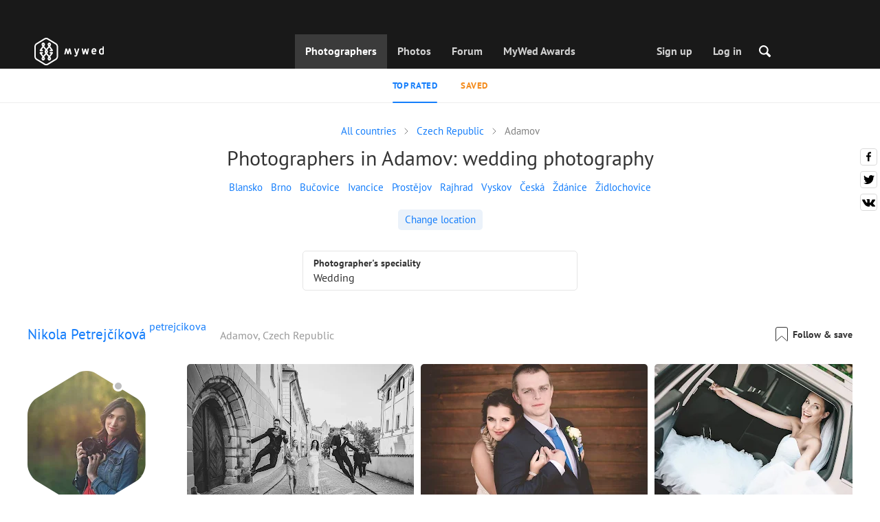

--- FILE ---
content_type: text/html; charset=UTF-8
request_url: https://mywed.com/en/Czech-Republic/Adamov-wedding-photographers/
body_size: 35633
content:
<!DOCTYPE html>
<html>

<head>
    <link type="image/x-icon" rel="shortcut icon" href="https://cdn2.mywed.com/images/fav-ico/favicon.ico">
<link type="image/png" sizes="16x16" rel="icon" href="https://cdn2.mywed.com/images/fav-ico/favicon-16x16.png">
<link type="image/png" sizes="32x32" rel="icon" href="https://cdn2.mywed.com/images/fav-ico/favicon-32x32.png">
<link type="image/png" sizes="48x48" rel="icon" href="https://cdn2.mywed.com/images/fav-ico/favicon-48x48.png">
<link type="image/png" sizes="96x96" rel="icon" href="https://cdn2.mywed.com/images/fav-ico/favicon-96x96.png">
<link type="image/png" sizes="120x120" rel="icon" href="https://cdn2.mywed.com/images/fav-ico/favicon-120x120.png">
<link type="image/png" sizes="192x192" rel="icon" href="https://cdn2.mywed.com/images/fav-ico/android-icon-192x192.png">
<link sizes="57x57" rel="apple-touch-icon" href="https://cdn2.mywed.com/images/fav-ico/apple-touch-icon-57x57.png">
<link sizes="60x60" rel="apple-touch-icon" href="https://cdn2.mywed.com/images/fav-ico/apple-touch-icon-60x60.png">
<link sizes="72x72" rel="apple-touch-icon" href="https://cdn2.mywed.com/images/fav-ico/apple-touch-icon-72x72.png">
<link sizes="76x76" rel="apple-touch-icon" href="https://cdn2.mywed.com/images/fav-ico/apple-touch-icon-76x76.png">
<link sizes="114x114" rel="apple-touch-icon" href="https://cdn2.mywed.com/images/fav-ico/apple-touch-icon-114x114.png">
<link sizes="120x120" rel="apple-touch-icon" href="https://cdn2.mywed.com/images/fav-ico/apple-touch-icon-120x120.png">
<link sizes="144x144" rel="apple-touch-icon" href="https://cdn2.mywed.com/images/fav-ico/apple-touch-icon-144x144.png">
<link sizes="152x152" rel="apple-touch-icon" href="https://cdn2.mywed.com/images/fav-ico/apple-touch-icon-152x152.png">
<link sizes="180x180" rel="apple-touch-icon" href="https://cdn2.mywed.com/images/fav-ico/apple-touch-icon-180x180.png">
<link color="#404040" rel="mask-icon" href="https://cdn2.mywed.com/images/fav-ico/safari-pinned-tab.svg">
<meta name="msapplication-TileColor" content="#9f00a7">
<meta name="msapplication-square70x70logo" content="https://cdn2.mywed.com/images/fav-ico/mstile-70x70.png">
<meta name="msapplication-TileImage" content="https://cdn2.mywed.com/images/fav-ico/mstile-144x144.png">
<meta name="msapplication-square150x150logo" content="https://cdn2.mywed.com/images/fav-ico/mstile-150x150.png">
<meta name="msapplication-wide310x150logo" content="https://cdn2.mywed.com/images/fav-ico/mstile-310x310.png">
<meta name="msapplication-square310x310logo" content="https://cdn2.mywed.com/images/fav-ico/mstile-310x150.png">
<meta name="application-name" content="MyWed">
<link rel="manifest" href="https://cdn2.mywed.com/images/fav-ico/config/manifest.json">
<meta name="theme-color" content="#ffffff">
<meta name="apple-mobile-web-app-title" content="MyWed">
<meta name="msapplication-TileColor" content="#9f00a7">
<meta name="msapplication-config" content="https://cdn2.mywed.com/images/fav-ico/config/browserconfig.xml">    <meta http-equiv="Content-Type" content="text/html;charset=UTF-8" />
    <title>
        Photographers in Adamov – 1 best professional wedding photographer with prices    </title>
    <meta name="viewport"
          content="width=device-width, initial-scale=1.0, minimum-scale=1.0">
    <meta name="description"
          content="Hire a perfect Adamov wedding photographer. MyWed shares the best photos and prices of 1 professional wedding photographer in Adamov." />
    <meta name="keywords" content="" />
    <meta property="og:title"
          content="Photographers in Adamov – 1 best professional wedding photographer with prices" />
    <meta property="og:description"
          content="Hire a perfect Adamov wedding photographer. MyWed shares the best photos and prices of 1 professional wedding photographer in Adamov." />
    <meta property="og:type" content="website" />
    <meta property="og:locale" content="en" />
    <meta property="og:url"
          content="https://mywed.com/en/Czech-Republic/Adamov-wedding-photographers/" />
    <meta property="og:image" content="" />
    <meta property="og:image:secure_url" content="" />
    <meta property="og:image:type" content="image/jpeg" />
    <meta itemprop="name" content="Photographers in Adamov – 1 best professional wedding photographer with prices">
    <meta itemprop="inLanguage" content="en">
    <meta name="p:domain_verify" content="5b028f4f8d0343d3bc6b1fb4adb8dd35"/>
        
                    <link rel="alternate" type="text/html" hreflang="en" href="https://mywed.com/en/Czech-Republic/Adamov-wedding-photographers/" title="English" />
        <link rel="alternate" type="text/html" hreflang="it" href="https://mywed.com/it/Czech-Republic/Adamov-wedding-photographers/" title="Italiano" />
        <link rel="alternate" type="text/html" hreflang="de" href="https://mywed.com/de/Czech-Republic/Adamov-wedding-photographers/" title="Deutsch" />
        <link rel="alternate" type="text/html" hreflang="fr" href="https://mywed.com/fr/Czech-Republic/Adamov-wedding-photographers/" title="Français" />
        <link rel="alternate" type="text/html" hreflang="es" href="https://mywed.com/es/Czech-Republic/Adamov-wedding-photographers/" title="Español" />
        <link rel="alternate" type="text/html" hreflang="pt" href="https://mywed.com/pt/Czech-Republic/Adamov-wedding-photographers/" title="Português" />
        <link rel="alternate" type="text/html" hreflang="ru" href="https://mywed.com/ru/Czech-Republic/Adamov-wedding-photographers/" title="Русский" />
        <link rel="alternate" type="text/html" hreflang="uk" href="https://mywed.com/uk/Czech-Republic/Adamov-wedding-photographers/" title="Українська" />
        <link rel="alternate" type="text/html" hreflang="lv" href="https://mywed.com/lv/Czech-Republic/Adamov-wedding-photographers/" title="Latviešu" />
        <link rel="alternate" type="text/html" hreflang="lt" href="https://mywed.com/lt/Czech-Republic/Adamov-wedding-photographers/" title="Lietuvių" />
        <link rel="alternate" type="text/html" hreflang="et" href="https://mywed.com/et/Czech-Republic/Adamov-wedding-photographers/" title="Eesti" />
        <link rel="alternate" type="text/html" hreflang="pl" href="https://mywed.com/pl/Czech-Republic/Adamov-wedding-photographers/" title="Polski" />
        <link rel="alternate" type="text/html" hreflang="ro" href="https://mywed.com/ro/Czech-Republic/Adamov-wedding-photographers/" title="Română" />
        <link rel="alternate" type="text/html" hreflang="sk" href="https://mywed.com/sk/Czech-Republic/Adamov-wedding-photographers/" title="Slovenčina" />
        <link rel="alternate" type="text/html" hreflang="sr" href="https://mywed.com/sr/Czech-Republic/Adamov-wedding-photographers/" title="Srpski" />
        <link rel="alternate" type="text/html" hreflang="el" href="https://mywed.com/el/Czech-Republic/Adamov-wedding-photographers/" title="Ελληνικά" />
        <link rel="alternate" type="text/html" hreflang="cs" href="https://mywed.com/cs/Czech-Republic/Adamov-wedding-photographers/" title="Čeština" />
        <link rel="alternate" type="text/html" hreflang="hu" href="https://mywed.com/hu/Czech-Republic/Adamov-wedding-photographers/" title="Magyar" />
        <link rel="alternate" type="text/html" hreflang="nl" href="https://mywed.com/nl/Czech-Republic/Adamov-wedding-photographers/" title="Nederlands" />
        <link rel="alternate" type="text/html" hreflang="tr" href="https://mywed.com/tr/Czech-Republic/Adamov-wedding-photographers/" title="Türkçe" />
        <link rel="alternate" type="text/html" hreflang="sv" href="https://mywed.com/sv/Czech-Republic/Adamov-wedding-photographers/" title="Svenska" />
        <link rel="alternate" type="text/html" hreflang="fi" href="https://mywed.com/fi/Czech-Republic/Adamov-wedding-photographers/" title="Suomi" />
        <link rel="alternate" type="text/html" hreflang="da" href="https://mywed.com/da/Czech-Republic/Adamov-wedding-photographers/" title="Dansk" />
        <link rel="alternate" type="text/html" hreflang="no" href="https://mywed.com/no/Czech-Republic/Adamov-wedding-photographers/" title="Norsk" />
        <link rel="alternate" type="text/html" hreflang="id" href="https://mywed.com/id/Czech-Republic/Adamov-wedding-photographers/" title="Indonesia" />
        <link rel="alternate" type="text/html" hreflang="vi" href="https://mywed.com/vi/Czech-Republic/Adamov-wedding-photographers/" title="Tiếng Việt" />
        <link rel="alternate" type="text/html" hreflang="ja" href="https://mywed.com/ja/Czech-Republic/Adamov-wedding-photographers/" title="日本語" />
        <link rel="alternate" type="text/html" hreflang="zh" href="https://mywed.com/zh/Czech-Republic/Adamov-wedding-photographers/" title="简体中文" />
        <link rel="alternate" type="text/html" hreflang="tw" href="https://mywed.com/tw/Czech-Republic/Adamov-wedding-photographers/" title="繁體中文" />
        <link rel="alternate" type="text/html" hreflang="hi" href="https://mywed.com/hi/Czech-Republic/Adamov-wedding-photographers/" title="हिंदी" />
        <link rel="alternate" type="text/html" hreflang="th" href="https://mywed.com/th/Czech-Republic/Adamov-wedding-photographers/" title="ภาษาไทย" />
        <link rel="alternate" type="text/html" hreflang="tl" href="https://mywed.com/tl/Czech-Republic/Adamov-wedding-photographers/" title="Filipino" />
        <link rel="alternate" type="text/html" hreflang="ms" href="https://mywed.com/ms/Czech-Republic/Adamov-wedding-photographers/" title="Malaysia" />
    <meta name="google-site-verification" content="NU8HRzRQ0MS-f8fzXk6iidPPwQe5P4PoqtF978PFX-g" />
<meta name="facebook-domain-verification" content="2kufpheb14vyxux9ifu9youcmrf5de" />    
        <link rel='preload' href='https://cdn2.mywed.com/fonts/PTSans/PTSans-Regular.woff' as='font' type='font/woff' crossorigin />
    <link rel='preload' href='https://cdn2.mywed.com/fonts/PTSans/PTSans-Bold.woff' as='font' type='font/woff' crossorigin />

    <!-- < CRITICAL STYLES > -->
    <link rel="stylesheet" type="text/css" media="screen"
          href="https://cdn2.mywed.com/styles-min/GULP/global.v39.css" />
            <link rel="stylesheet" type="text/css" media="screen"
              href="https://cdn2.mywed.com/styles-min/GULP/menu.v31.css" />
        
    
    
            <link rel="stylesheet" type="text/css" media="screen"
              href="https://cdn2.mywed.com/styles-min/GULP/pages/catalog.v61.css" />
    
    
    
    
    
        

    <!-- </ CRITICAL STYLES > -->

    
    <link rel="preload" href="https://cdn2.mywed.com/styles-min/GULP/global-defer.v14.css" as="style"
          onload="this.onload=null;this.rel='stylesheet'">
    <noscript>
        <link rel="stylesheet" href="https://cdn2.mywed.com/styles-min/GULP/global-defer.v14.css">
    </noscript>

    <script>
    var myWedState = {
        /* temporary data */
        temporary: {},
        /* socket handler storage */
        socketHandlers: {
            log: function (data) {
                console.log(data);
            }
        },
        modules: {
            hummerjs: `https://cdn2.mywed.com/scripts-min/GULP/modules/hummerjs.v1.js`,
        },
        /* notification method */
        notification: function (desc) {
            console.log('%c MyWed notification:', 'background: #222; color: #ff0000; border-radius: 3px;', desc);
        },
        /* user data */
        user: {
            login: false,
            userName: '',
            id: '',
        },
        mobileMenu: { top: 50, bottom: 60 },
        isTest: true,
        sessName: 'sess_id',
        noLgbt: false,
        translations: {},
    };

    var current_lang = 'en';
    var conMenu = false;
    var userLogged = false;
    var tempBannerShow = false;
    var targetBlankText = "Open in a new tab";
    var urlApi = 'https://api.mywed.com';
    var imageBaseUrl = 'https://cdn2.mywed.com/images/';
    var slugForQueryAdv = {
        country: "Czech-Republic",
        city: "Adamov-wedding-photographers"    };
    var qualityPhoto = '80';

    const PHONE_PHOTO_VERTICAL_WIDTH_ASPECT = 8;
    const PHONE_PHOTO_VERTICAL_HEIGHT_ASPECT = 11;
    const PHONE_PHOTO_HORIZONTAL_HEIGHT_ASPECT = 2;
    const PHONE_PHOTO_HORIZONTAL_WIDTH_ASPECT = 3;
    const PHONE_STORY_SLIDER_WIDTH_ASPECT = 2;
    const PHONE_STORY_SLIDER_HEIGHT_ASPECT = 3;
    const HORIZONTAL_RATIO_STRICT = PHONE_PHOTO_HORIZONTAL_WIDTH_ASPECT / PHONE_PHOTO_HORIZONTAL_HEIGHT_ASPECT;
    const VERTICAL_RATIO_STRICT = PHONE_PHOTO_VERTICAL_WIDTH_ASPECT / PHONE_PHOTO_VERTICAL_HEIGHT_ASPECT;
    const SLIDER_RATIO_STRICT = PHONE_STORY_SLIDER_WIDTH_ASPECT / PHONE_STORY_SLIDER_HEIGHT_ASPECT;

    /* LANGUAGES LIST */
    
    myWedState.locale = {
        list: JSON.parse('[{"locale":"en","name":"English"},{"locale":"it","name":"Italiano"},{"locale":"de","name":"Deutsch"},{"locale":"fr","name":"Fran\u00e7ais"},{"locale":"es","name":"Espa\u00f1ol"},{"locale":"pt","name":"Portugu\u00eas"},{"locale":"ru","name":"\u0420\u0443\u0441\u0441\u043a\u0438\u0439"},{"locale":"uk","name":"\u0423\u043a\u0440\u0430\u0457\u043d\u0441\u044c\u043a\u0430"},{"locale":"lv","name":"Latvie\u0161u"},{"locale":"lt","name":"Lietuvi\u0173"},{"locale":"et","name":"Eesti"},{"locale":"pl","name":"Polski"},{"locale":"ro","name":"Rom\u00e2n\u0103"},{"locale":"sk","name":"Sloven\u010dina"},{"locale":"sr","name":"Srpski"},{"locale":"el","name":"\u0395\u03bb\u03bb\u03b7\u03bd\u03b9\u03ba\u03ac"},{"locale":"cs","name":"\u010ce\u0161tina"},{"locale":"hu","name":"Magyar"},{"locale":"nl","name":"Nederlands"},{"locale":"tr","name":"T\u00fcrk\u00e7e"},{"locale":"sv","name":"Svenska"},{"locale":"fi","name":"Suomi"},{"locale":"da","name":"Dansk"},{"locale":"no","name":"Norsk"},{"locale":"id","name":"Indonesia"},{"locale":"vi","name":"Ti\u1ebfng Vi\u1ec7t"},{"locale":"ja","name":"\u65e5\u672c\u8a9e"},{"locale":"zh","name":"\u7b80\u4f53\u4e2d\u6587"},{"locale":"tw","name":"\u7e41\u9ad4\u4e2d\u6587"},{"locale":"hi","name":"\u0939\u093f\u0902\u0926\u0940"},{"locale":"th","name":"\u0e20\u0e32\u0e29\u0e32\u0e44\u0e17\u0e22"},{"locale":"tl","name":"Filipino"},{"locale":"ms","name":"Malaysia"}]'),
        current: JSON.parse('{"locale":"en","name":"English"}'),
        api: "/en/ajax/user/change-locale/"
    };

    /* CURRENCIES LIST */
    /* каждый элемент $listCurrencies должен быть одного формата, что и $currentCurrencies */
    
    myWedState.currencie = {
        list: JSON.parse('[{\"name\":\"USD\",\"title\":\"United States dollar\",\"min\":\"15\",\"max\":\"600\",\"step\":5,\"price\":\"1\"},{\"name\":\"EUR\",\"title\":\"Euro\",\"min\":\"15\",\"max\":\"600\",\"step\":5,\"price\":\"0.86\"},{\"name\":\"AED\",\"title\":\"United Arab Emirates dirham\",\"min\":\"55\",\"max\":\"2000\",\"step\":25,\"price\":\"3.67\"},{\"name\":\"AUD\",\"title\":\"Australian dollar\",\"min\":\"20\",\"max\":\"1000\",\"step\":5,\"price\":\"1.49\"},{\"name\":\"CAD\",\"title\":\"Canadian dollar\",\"min\":\"20\",\"max\":\"1000\",\"step\":5,\"price\":\"1.39\"},{\"name\":\"GBP\",\"title\":\"Pound sterling\",\"min\":\"15\",\"max\":\"600\",\"step\":5,\"price\":\"0.74\"},{\"name\":\"HKD\",\"title\":\"Hong Kong dollar\",\"min\":\"100\",\"max\":\"4500\",\"step\":50,\"price\":\"7.8\"},{\"name\":\"IDR\",\"title\":\"Indonesian rupiah\",\"min\":\"250000\",\"max\":\"10000000\",\"step\":100000,\"price\":\"16885.85\"},{\"name\":\"INR\",\"title\":\"Indian rupee\",\"min\":\"1500\",\"max\":\"55000\",\"step\":500,\"price\":\"90.25\"},{\"name\":\"MUR\",\"title\":\"Mauritian rupee\",\"min\":\"700\",\"max\":\"25000\",\"step\":250,\"price\":\"46.66\"},{\"name\":\"NZD\",\"title\":\"New Zealand dollar\",\"min\":\"25\",\"max\":\"1000\",\"step\":10,\"price\":\"1.74\"},{\"name\":\"PHP\",\"title\":\"Philippine peso\",\"min\":\"1000\",\"max\":\"35000\",\"step\":250,\"price\":\"59.37\"},{\"name\":\"SGD\",\"title\":\"Singapore dollar\",\"min\":\"20\",\"max\":\"750\",\"step\":5,\"price\":\"1.29\"},{\"name\":\"TWD\",\"title\":\"New Taiwan dollar\",\"min\":\"450\",\"max\":\"20000\",\"step\":100,\"price\":\"31.63\"},{\"name\":\"ZAR\",\"title\":\"South African rand\",\"min\":\"250\",\"max\":\"10000\",\"step\":100,\"price\":\"16.44\"}]'),
        current: JSON.parse('{\"currency_id\":58,\"name\":\"USD\",\"title\":\"United States dollar\",\"date\":\"2026-01-14 05:00:02.450563\",\"price\":\"1\",\"prefix\":\"$\",\"postfix\":null,\"volume\":1,\"show\":true,\"default\":true,\"max\":\"600\",\"min\":\"15\",\"position\":1,\"step\":5,\"catalog_intervals\":\"[[10,5],[5,10],[8,25],[12,50]]\"}'),
        api: "/en/ajax/user/set-currency/"
    }
    var isCanUseWebp = false;
    //https://developers.google.com/speed/webp/faq

    function check_webp_feature(feature, callback) {
        var kTestImages = {
            lossy: 'UklGRiIAAABXRUJQVlA4IBYAAAAwAQCdASoBAAEADsD+JaQAA3AAAAAA',
            lossless: 'UklGRhoAAABXRUJQVlA4TA0AAAAvAAAAEAcQERGIiP4HAA==',
            alpha: 'UklGRkoAAABXRUJQVlA4WAoAAAAQAAAAAAAAAAAAQUxQSAwAAAARBxAR/Q9ERP8DAABWUDggGAAAABQBAJ0BKgEAAQAAAP4AAA3AAP7mtQAAAA==',
            animation: 'UklGRlIAAABXRUJQVlA4WAoAAAASAAAAAAAAAAAAQU5JTQYAAAD/////AABBTk1GJgAAAAAAAAAAAAAAAAAAAGQAAABWUDhMDQAAAC8AAAAQBxAREYiI/gcA',
        };
        var img = new Image();
        img.onload = function () {
            var result = img.width > 0 && img.height > 0;
            callback(feature, result);
        };
        img.onerror = function () {
            callback(feature, false);
        };
        img.src = 'data:image/webp;base64,' + kTestImages[feature];
    }

    const defaultDebugColor = window.matchMedia('(prefers-color-scheme: dark)').matches ? 'white' : 'black';

    var debugLog = (text, ...args) => {
        console.log(`%c[DEBUG] ${text}`, 'color: green;', JSON.stringify(args));
    };

    var mwdebug = (msg, clr = defaultDebugColor) => {
        if (!0) return;
        console.log(`%c${typeof msg == 'object' ? JSON.stringify(msg, null, 4) : msg}`, `color:${clr};`);
    };

    check_webp_feature('lossy', (f, res) => {
        isCanUseWebp = res;
        // console.info('webp ' + isCanUseWebp, (performance.now() - time1).toFixed(1) + ' ms');
    });

    const prepareUrl = function (url, w, h, l, c, rw, fSoften, multiplier, cache, original) {
        if (!url) return false;

                        url = url.replace(/lh3.googleusercontent.com/i, `img.mywed.com`);
                
        if (!multiplier) multiplier = window.devicePixelRatio > 1 ? window.devicePixelRatio : 1;
        cache = typeof cache == 'undefined' ? `30` : cache

        var params = [];

        if (w) params.push('w' + (w * multiplier).toFixed());
        if (h) params.push('h' + (h * multiplier).toFixed());
        if (c) params.push('c');
        if (isCanUseWebp) params.push('rw');
        else if (l) params.push('l' + l);
        if (fSoften) params.push('fSoften' + fSoften);
        if (cache) params.push('e' + cache);
        if (original) params.push('s0');
        return params.length ? url + '=' + params.join('-') : url;
    };

    (function () {
        const COOKIE_NAME = '_des';
        const COOKIE_DAYS = 365;
        const getCookieDomain = () => {
            return '.' + location.hostname.replace('www.', '').replace('static.', '');
        };
        const cookieDomain = getCookieDomain();
        const domainStr = cookieDomain ? `;domain=${cookieDomain}` : '';
        const setCookie = (name, value, days) => {
            const d = new Date();
            d.setTime(d.getTime() + days * 24 * 60 * 60 * 1000);
            document.cookie = `${name}=${value};path=/;expires=${d.toUTCString()}${domainStr};SameSite=Lax`;
        };
        const deleteCookie = (name) => {
            document.cookie = `${name}=;path=/;expires=Thu, 01 Jan 1970 00:00:00 GMT${domainStr};SameSite=Lax`;
        };
        const hasCookie = (name) => {
            return document.cookie.split('; ').some(c => c.split('=')[0] === name);
        };
        window.onToggleDesign = function() {
            if (hasCookie(COOKIE_NAME)) {
                deleteCookie(COOKIE_NAME);
            } else {
                setCookie(COOKIE_NAME, '1', COOKIE_DAYS);
            }
            location.reload();
        }
    })();

    if (window.matchMedia('(hover: hover)').matches) {
        //эффект ховера радужных кнопок
        document.addEventListener(
            'mouseover',
            (e) => {
                if (!e.target.closest('.mw-btn--theme-rainbow:not(._activated)')) return;
                console.log('init');
                const btn = e.target.closest('.mw-btn--theme-rainbow');
                btn.classList.add('_activated');

                let inter;
                const target = 0;
                const start = parseInt(window.getComputedStyle(btn).getPropertyValue('--deg'));
                let current = start;
                let next;
                let x = 50,
                    y = 50,
                    angle = 180;

                const mousemove = (e) => {
                    const newX = Math.floor((e.offsetX / e.currentTarget.offsetWidth) * 100);
                    const newY = Math.floor((e.offsetY / e.currentTarget.offsetHeight) * 100);
                    x = newX;
                    y = newY;
                    btn.style.setProperty('--x', `${x}%`);
                    btn.style.setProperty('--y', `${y}%`);

                    const dx = e.offsetX - 0.5 * e.currentTarget.offsetWidth;
                    const dy = e.offsetY - 0.5 * e.currentTarget.offsetHeight;
                    const newAngle = (Math.atan2(dy, dx) * 180) / Math.PI;
                    angle = newAngle;

                    btn.style.setProperty('--deg', `${angle}deg`);
                };
                btn.addEventListener('mouseenter', () => {
                    btn.classList.add('_hover');
                    btn.closest('.mw-btn-group')?.classList.add('_hover');
                });
                btn.addEventListener('mousemove', mousemove);
                btn.addEventListener('mouseleave', (e) => {
                    clearInterval(inter);
                    btn.classList.remove('_hover');
                    btn.closest('.mw-btn-group')?.classList.remove('_hover');
                    inter = setInterval(() => {
                        angle = Math.abs(angle);
                        if ((x == 50) & (y == 50) && angle == 180) {
                            clearInterval(inter);
                        }
                        if (x >= 50 && x < 60) {
                            x = 50;
                        } else if (x < 50) {
                            x += 10;
                        } else if (x >= 60) {
                            x -= 10;
                        }

                        if (y >= 50 && y < 60) {
                            y = 50;
                        } else if (y < 50) {
                            y += 10;
                        } else if (y >= 60) {
                            y -= 10;
                        }

                        if (angle >= 180) {
                            angle = 180;
                        } else {
                            angle += 10;
                        }
                        btn.style.setProperty('--deg', `${angle}deg`);
                        btn.style.setProperty('--x', `${x}%`);
                        btn.style.setProperty('--y', `${y}%`);
                    }, 4);
                });
            },
            {
                passive: true,
            },
        );
    }
</script>
    <script>
    var queryStringBanner = '&positions=0,1,4&role=0';
    </script>    <!-- cdn2 prediction -->
<script>
    function cdnError(msg) {
        console.log('cdn error, reload page', msg);
        var date = new Date(new Date().getTime() + 3600 * 1000 * 3);
        document.cookie = "CDN1Only2=1; path=/; secure; domain=mywed.com; expires=" + date.toUTCString()
        document.location.reload(true)
    }
    (new Promise((resolve, reject) => {
        fetch('https://lh3.googleusercontent.com/gz8cEYrRUPUoaxDAGjFMK6EU52nRCpTbC8Zt0qlyzrogEcKOqSnJgpeYmoLXRq3Pjbirta-xRHywd58aPUry9D8r_GlBYvkq9ilM_dQ=w1-h1-e30', { method: 'HEAD' })
            .then(e => e.status == 200 ? resolve() : reject())
            .catch(reject)
        setTimeout(reject, 3140);
    }))
        .then(() => console.log('googleusercontent ok'))
        .catch(e => cdnError('googleusercontent'))
</script>
<script onerror="cdnError('checkCDN.js')" src="https://cdn2.mywed.com/scripts-min/GULP/checkCDN.v5.js"></script></head>

<body class="adaptive mobile new-menu opt index guest in-catalog in-catalog-popular page-lang-en" itemscope
      itemtype="https://schema.org/WebPage">
    <style id="multi-popup-inline-styles"></style>
<div class="mw-popup-wrapper" css-path="https://cdn2.mywed.com/styles-min/GULP/popup.v132.css">
    <div class="mw-popup">
        <div class="mw-popup__close js-close-multi-popup">
            <div></div>
        </div>
        <div class="mw-popup__content">
            <div class="popup-preloader">
                <div class="preloader">
                    <div></div>
                    <div></div>
                    <div></div>
                    <div></div>
                    <div></div>
                    <div></div>
                    <div></div>
                    <div></div>
                    <div></div>
                    <div></div>
                </div>
            </div>
            <!-- dynamic content-->
        </div>
    </div>
</div>
<div class="popup-out" css-path="https://cdn2.mywed.com/styles-min/GULP/popup.v132.css">
    <div class="popup">
        <div class="popup__close js-close-multi-popup"></div>
        <div class="popup__content">

            <div class="popup-preloader">
                <div class="preloader">
                    <div></div>
                    <div></div>
                    <div></div>
                    <div></div>
                    <div></div>
                    <div></div>
                    <div></div>
                    <div></div>
                    <div></div>
                    <div></div>
                </div>
            </div>
            <!-- dynamic content-->
        </div>
    </div>
</div>

<script>
    var multiPopupModules = {

        /**
         * Попап выбора категорий на форуме
         */
        categoriesForumOpen: {
            layout: '/multi-popup/categories-forum-open/',
            scripts: [
                'https://cdn2.mywed.com/scripts-min/GULP/multiPopup/menu/categoriesForum.v2.js',
            ],
        },

        /**
         * Попап выбора категорий в ленте
         */
        categoriesLentaOpen: {
            layout: '/multi-popup/categories-lenta-open/',
            scripts: [
                'https://cdn2.mywed.com/scripts-min/GULP/multiPopup/menu/categoriesLenta.v3.js',
            ],
        },

        /**
         * Попап профиля в нижнем меню
         */
        profileMenuOpen: {
            layout: '/multi-popup/profile-menu-open/',
        },

        /**
         * Попап выоора типа ибзбранных в нижнем меню
         */
        favoritesSection: {
            layout: '/multi-popup/favorites-section/',
        },

        /**
         * Main info for grabbed user
         */
        welcome: {
            layout: '/multi-popup/welcome/',
            scripts: [
                'https://cdn2.mywed.com/scripts-min/GULP/multiPopup/popupDevice.v14.js',
                'https://cdn2.mywed.com/scripts-min/GULP/multiPopup/welcome.v46.js'
            ],
            rules: [myWedState.user.login, false],
        },

        appendContent: {
            layout: '/multi-popup/append-content/',
            scripts: [
                'https://cdn2.mywed.com/scripts-min/GULP/multiPopup/appendContent.v5.js',
            ],
            isCache: true,
        },

        appendContentNew: {
            layout: '/multi-popup/append-content-new/',
            scripts: [
                'https://cdn2.mywed.com/scripts-min/GULP/multiPopup/appendContentNew.v2.js',
            ],
            isCache: true,
        },

        /**
         * Thanks for grabbed users
         */
        thanks: {
            layout: '/multi-popup/thanks/',
            scripts: [
                'https://cdn2.mywed.com/scripts-min/GULP/multiPopup/thanks.v4.js',
            ],
        },

        /**
         * Authorization
         */
        login: {
            layout: '/multi-popup/login/?test=',
            scripts: [
                'https://cdn2.mywed.com/scripts-min/GULP/modules/MWLoginRegistration.v14.js',
                'https://cdn2.mywed.com/scripts-min/GULP/multiPopup/popupDevice.v14.js',
                'https://cdn2.mywed.com/scripts-min/GULP/multiPopup/login.v14.js',
                'https://cdn2.mywed.com/scripts-min/GULP/multiPopup/registration/social-sdk.v12.js',
            ],
        },

        /**
         * Registration
         */
        registration: {
            layout: '/multi-popup/registration/?test=',
            scripts: [
                'https://cdn2.mywed.com/scripts-min/GULP/modules/MWLoginRegistration.v14.js',
                'https://cdn2.mywed.com/scripts-min/GULP/multiPopup/popupDevice.v14.js',
                'https://cdn2.mywed.com/scripts-min/GULP/multiPopup/registration/registration.v11.js',
                'https://cdn2.mywed.com/scripts-min/GULP/multiPopup/registration/social-sdk.v12.js',
            ],
        },

        /**
         * Login OR Register
         */
        loginOrRegister: {
            layout: '/multi-popup/login-or-register/?test=',
            scripts: [
                'https://cdn2.mywed.com/scripts-min/GULP/modules/MWLoginRegistration.v14.js',
                'https://cdn2.mywed.com/scripts-min/GULP/multiPopup/loginOrRegister.v5.js',
            ],
        },

        /**
         * Confirm phone
         */
        phoneConfirm: {
            layout: '/multi-popup/phone-confirm/',
            scripts: [
                'https://cdn2.mywed.com/scripts-min/GULP/modules/MWLoginRegistration.v14.js',
                'https://cdn2.mywed.com/scripts-min/GULP/multiPopup/phone-confirm.v26.js',
            ],
        },

        /**
         * Change login
         */
        loginChange: {
            layout: '/multi-popup/login-change/?test=',
            scripts: [
                'https://cdn2.mywed.com/scripts-min/GULP/modules/MWLoginRegistration.v14.js',
                'https://cdn2.mywed.com/scripts-min/GULP/multiPopup/popupDevice.v14.js',
                'https://cdn2.mywed.com/scripts-min/GULP/multiPopup/editProfile/change-login.v13.js',
            ],
            isCache: true,
        },

        /**
         * Change email
         */
        emailChange: {
            layout: '/multi-popup/email-change/?test=',
            scripts: [
                'https://cdn2.mywed.com/scripts-min/GULP/modules/MWLoginRegistration.v14.js',
                'https://cdn2.mywed.com/scripts-min/GULP/multiPopup/popupDevice.v14.js',
                'https://cdn2.mywed.com/scripts-min/GULP/multiPopup/editProfile/change-email.v16.js',
            ],
        },

        /**
         * Change password
         */
        passwordChange: {
            layout: '/multi-popup/password-change/?test=',
            scripts: [
                'https://cdn2.mywed.com/scripts-min/GULP/modules/MWLoginRegistration.v14.js',
                'https://cdn2.mywed.com/scripts-min/GULP/multiPopup/popupDevice.v14.js',
                'https://cdn2.mywed.com/scripts-min/GULP/multiPopup/editProfile/change-password.v9.js',
            ],
        },

        /**
         * City pay request
         */
        citiesPay: {
            layout: '/multi-popup/cities-pay/',
            scripts: [
                'https://cdn2.mywed.com/scripts-min/GULP/multiPopup/editProfile/cities-pay.v7.js',
            ],
        },

        /**
         * City change pay request
         */
        citiesPayChange: {
            layout: '/multi-popup/cities-pay-change/',
            scripts: [
                'https://cdn2.mywed.com/scripts-min/GULP/multiPopup/editProfile/cities-pay-change.v16.js',
            ],
        },

        /**
         * Text about user
         */
        aboutByLanguages: {
            layout: '/multi-popup/about-by-languages/',
            scripts: [
                'https://cdn2.mywed.com/scripts-min/GULP/multiPopup/popupDevice.v14.js',
                'https://cdn2.mywed.com/scripts-min/GULP/multiPopup/editProfile/about-by-languages.v13.js',
            ],
        },

        /**
         * Request to photographer
         */
        photographerRequest: {
            layout: '/multi-popup/photographer-request/',
            scripts: [
                `https://cdn2.mywed.com/scripts-min/countries-new.v11.js`,
                'https://cdn2.mywed.com/scripts-min/GULP/modules/MWLoginRegistration.v14.js',
                'https://cdn2.mywed.com/scripts-min/GULP/modules/MWDropdown.v5.js',
                'https://cdn2.mywed.com/scripts-min/GULP/modules/ClickMiddlewares.v1.js',
                'https://cdn2.mywed.com/scripts-min/GULP/modules/InfoMessages.v3.js',
                'https://cdn2.mywed.com/scripts-min/GULP/modules/pikaday.v1.js',
                'https://cdn2.mywed.com/scripts-min/GULP/locales/en.v1.js',
                'https://cdn2.mywed.com/scripts-min/GULP/multiPopup/popupDevice.v14.js',
                'https://cdn2.mywed.com/scripts-min/GULP/multiPopup/photographerRequest.v7.js',
            ],
        },

        /**
         * Change city
         */
        noticeChangeCity: {
            layout: '/multi-popup/notice-change-city/',
            scripts: [
                'https://cdn2.mywed.com/scripts-min/GULP/multiPopup/popupDevice.v14.js',
                'https://cdn2.mywed.com/scripts-min/GULP/multiPopup/editProfile/notice-change-city.v6.js',
            ],
        },

        /**
         * Award winner popup
         */
        awardWinnerPopup: {
            layout: '/multi-popup/award-winner/',
            scripts: [
                'https://cdn2.mywed.com/scripts-min/GULP/multiPopup/award/award-winner.v3.js',
            ],
        },

        /**
         * Award popup
         */
        awardPopup: {
            layout: '/multi-popup/competition/',
            scripts: [
                'https://cdn2.mywed.com/scripts-min/GULP/modules/ClickMiddlewares.v1.js',
                'https://cdn2.mywed.com/scripts-min/GULP/modules/InfoMessages.v3.js',
                'https://cdn2.mywed.com/scripts-min/GULP/multiPopup/popupDevice.v14.js',
                'https://cdn2.mywed.com/scripts-min/GULP/multiPopup/award/competition.v21.js',
            ],
        },

        competitionPrizes: {
            layout: '/multi-popup/competition-prizes/',
            scripts: [
                'https://cdn2.mywed.com/scripts-min/GULP/multiPopup/popupDevice.v14.js',
                'https://cdn2.mywed.com/scripts-min/GULP/multiPopup/award/competitionPrizes.v3.js',
            ],
        },

        awardPromo: {
            layout: '/multi-popup/award-promo/',
        },
        /**
         * Family Award popup for series
         */
        familySeriesAwardPopup: {
            layout: '/multi-popup/family-award-series/',
            scripts: [
                'https://cdn2.mywed.com/scripts-min/GULP/multiPopup/popupDevice.v14.js',
                'https://cdn2.mywed.com/scripts-min/GULP/multiPopup/award/award2019.v43.js',
            ],
        },

        /**
         * Family Award popup for photo
         */
        familyPhotoAwardPopup: {
            layout: '/multi-popup/family-award-photo/',
            scripts: [
                'https://cdn2.mywed.com/scripts-min/GULP/multiPopup/popupDevice.v14.js',
                'https://cdn2.mywed.com/scripts-min/GULP/multiPopup/award/award2019.v43.js',
            ],
        },

        /**
         * Coupons
         */
        proNew: {
            layout: '/multi-popup/pro-new/',
            scripts: [
                'https://cdn2.mywed.com/scripts-min/GULP/multiPopup/popupDevice.v14.js',
                'https://cdn2.mywed.com/scripts-min/GULP/multiPopup/pronew/pro-new.v8.js',
            ],
        },

        /**
         * Delete story, comment or photo
         */
        delete: {
            layout: '/multi-popup/delete/',
            scripts: [
                'https://cdn2.mywed.com/scripts-min/GULP/multiPopup/delete.v5.js',
            ],
            isCache: true,
        },
        
        unlinkWhatsapp: {
            layout: '/multi-popup/unlink-whatsapp/',
            scripts: [
                'https://cdn2.mywed.com/scripts-min/GULP/multiPopup/unlink-whatsapp.v1.js',
            ],
        },
        /**
         * Admin delete story, photo
         */
        adminDeleteFeedItem: {
            layout: '/multi-popup/admin-delete-feed-item/',
            scripts: [
                'https://cdn2.mywed.com/scripts-min/GULP/multiPopup/admin/deleteFeedItem.v2.js',
            ],
        },

        /**
         * Admin delete story
         */
        adminDeleteStory: {
            layout: '/multi-popup/admin-delete-story/',
            scripts: [
                'https://cdn2.mywed.com/scripts-min/GULP/multiPopup/admin/deleteStory.v5.js',
            ],
        },

        /**
         * Admin delete photo
         */
        adminDeletePhoto: {
            layout: '/multi-popup/admin-delete-photo/',
            scripts: [
                'https://cdn2.mywed.com/scripts-min/GULP/multiPopup/admin/deletePhoto.v9.js',
            ],
        },

        /**
         * Decline user
         */
        declineUser: {
            layout: '/multi-popup/decline-user/',
            scripts: [
                'https://cdn2.mywed.com/scripts-min/GULP/multiPopup/admin/declineUser.v4.js',
            ],
        },

        /**
         * Photo details
         */
        photoDetails: {
            layout: '/multi-popup/photo-details/',
            scripts: [
                'https://cdn2.mywed.com/scripts-min/GULP/multiPopup/photo/details.v8.js',
            ],
        },

        /**
         * Photo likes
         */
        photoLikes: {
            layout: '/multi-popup/photo-likes/',
            scripts: [
                'https://cdn2.mywed.com/scripts-min/GULP/multiPopup/photo/likes.v13.js',
            ],
        },

        /**
         * Photo share
         */
        photoShare: {
            layout: '/multi-popup/photo-share/',
            scripts: [
                'https://cdn2.mywed.com/scripts-min/GULP/multiPopup/yashare.v5.js',
                'https://cdn2.mywed.com/scripts-min/GULP/multiPopup/photo/share.v6.js',
            ],
        },

        /**
         * Share
         */
        share: {
            layout: '/multi-popup/share/',
            scripts: [
                'https://cdn2.mywed.com/scripts-min/GULP/multiPopup/yashare.v5.js',
                'https://cdn2.mywed.com/scripts-min/GULP/multiPopup/share.v6.js',
            ],
        },

        /**
         * Show phone in profile
         */
        showPhone: {
            layout: '/multi-popup/show-phone/',
            scripts: [
                'https://cdn2.mywed.com/scripts-min/GULP/multiPopup/showPhone.v20.js',
            ],
        },

        /**
         * Connect vimeo
         */
        vimeo: {
            layout: '/multi-popup/vimeo/',
            scripts: [
                'https://cdn2.mywed.com/scripts-min/GULP/multiPopup/popupDevice.v14.js',
                'https://cdn2.mywed.com/scripts-min/GULP/multiPopup/videos/vimeo.v6.js',
            ],
        },

        /**
         * Site rules
         */
        siteRules: {
            layout: '/multi-popup/site-rules/',
        },

        /**
         * Photo rules
         */
        photoRules: {
            layout: '/multi-popup/photo-rules/',
            scripts: [
                'https://cdn2.mywed.com/scripts-min/GULP/multiPopup/photoRules.v4.js',
            ],
        },

        /**
         * Favorites
         */
        favorites: {
            layout: '/multi-popup/favorites/',
            scripts: [
                'https://cdn2.mywed.com/scripts-min/GULP/multiPopup/favorites.v17.js',
            ],
        },

        /**
         * My favorites
         */
        myFavorites: {
            layout: '/multi-popup/my-favorites/',
            scripts: [
                'https://cdn2.mywed.com/scripts-min/GULP/multiPopup/favorites.v17.js',
            ],
        },

        /**
         * Join mywed pro
         */
        getPro: {
            layout: '/multi-popup/get-pro/',
            scripts: [
                'https://cdn2.mywed.com/scripts-min/GULP/multiPopup/getPro.v4.js',
            ],
        },

        /**
         * Profile grabbed
         */
        profileGrabbed: {
            layout: '/multi-popup/profile-grabbed/',
        },

        /**
         * Category description
         */
        categoryDescription: {
            layout: '/multi-popup/category-description/',
            scripts: [
                'https://cdn2.mywed.com/scripts-min/GULP/multiPopup/categories/categoryDescription.v10.js',
            ],
        },

        /**
         * Category price
         */
        categoryPrice: {
            layout: '/multi-popup/category-price/',
            scripts: [
                'https://cdn2.mywed.com/scripts-min/GULP/modules/noUiSlider.v2.js',
                'https://cdn2.mywed.com/scripts-min/GULP/multiPopup/categories/categoryPrice.v24.js',
            ],
        },

        /**
         * Buy category
         */
        buyCategory: {
            layout: '/multi-popup/buy-category/',
            scripts: [
                'https://cdn2.mywed.com/scripts-min/GULP/multiPopup/categories/buyCategory.v6.js',
            ],
        },

        /**
         * Price list
         */
        priceList: {
            layout: '/multi-popup/price-list/',
            scripts: [
                'https://cdn2.mywed.com/scripts-min/GULP/multiPopup/priceList.v4.js',
            ],
        },

        /**
         * Adjust categories
         */
        adjustCategories: {
            layout: '/multi-popup/adjust-categories/',
            scripts: [
                'https://cdn2.mywed.com/scripts-min/GULP/multiPopup/adjustCategories.v5.js',
            ],
        },

        /**
         * Adjust categories
         */
        tender: {
            layout: '/multi-popup/tender/',
            scripts: [
                'https://cdn2.mywed.com/scripts-min/GULP/modules/noUiSlider.v2.js',
                'https://cdn2.mywed.com/scripts-min/GULP/modules/MWRangeSlider.v2.js',
                'https://cdn2.mywed.com/scripts-min/GULP/locales/en.v1.js',
                'https://cdn2.mywed.com/scripts-min/GULP/multiPopup/popupDevice.v14.js',
                'https://cdn2.mywed.com/scripts-min/GULP/multiPopup/tender.v7.js',
            ],
            isCache: true,
        },

        /**
         * Жалобы
         */
        report: {
            layout: '/multi-popup/report/',
            scripts: [
                'https://cdn2.mywed.com/scripts-min/GULP/multiPopup/report.v1.js',
            ],
        },

        /**
         * Каталог - выбор города/страны
         */
        catalogPlace: {
            layout: '/multi-popup/catalog-place/',
            scripts: [
                `https://cdn2.mywed.com/scripts-min/countries-new.v11.js`,
                'https://cdn2.mywed.com/scripts-min/GULP/multiPopup/catalog-place.v10.js',
            ],
        },

        /**
         * Голосование жюри
         */
        juryVotes: {
            layout: '/multi-popup/jury-votes/',
            scripts: [
                'https://cdn2.mywed.com/scripts-min/GULP/multiPopup/juryVotes.v4.js',
            ],
        },
    }
</script>

<script>
    myWedState.multiPopup = {}; /* storage common classes for popups */

    /* list popups for showing */
    myWedState.multiPopup.needToShowPopups = {
        welcome: false    }

    /* popup content wrapper */
    myWedState.multiPopup.POPUPCONTENT = document.querySelector('.popup__content');
</script>
<div id="top-b">        <div id="tb_c" style="background-color: #191919; width: 100%; height: 50px; overflow: hidden;">
            <div id="b1" style="display: inline; width: 2600px; height: 50px; padding: 0px;">
                <a href=""><span style="display: block;height: 50px;"></span></a>
            </div>
        </div></div><div class="svg-masks">
    <svg width="36" height="36" baseProfile="full" version="1.2">
        <defs>
            <mask id="userpicmask-36" maskUnits="userSpaceOnUse" maskContentUnits="userSpaceOnUse">
                <svg width="36" height="36" version="1.1" xmlns="https://www.w3.org/2000/svg" xmlns:xlink="https://www.w3.org/1999/xlink" xml:space="preserve">
                    <path fill="#FFFFFF" d="M0,11.6608696 C0,10.3304348 0.939130435,8.60869565 2.19130435,7.9826087 L13.9304348,1.25217391 C15.1043478,0.547826087 17.0608696,0.547826087 18.2347826,1.25217391 L29.973913,7.9826087 C31.1478261,8.68695652 32.1652174,10.3304348 32.1652174,11.6608696 L32.1652174,25.0434783 C32.1652174,26.373913 31.226087,28.0956522 29.973913,28.7217391 L18.2347826,35.4521739 C17.0608696,36.1565217 15.1043478,36.1565217 13.9304348,35.4521739 L2.19130435,28.7217391 C1.0173913,28.0173913 -2.08528846e-15,26.373913 -2.08528846e-15,25.0434783 L-2.08528846e-15,11.6608696 L0,11.6608696 Z" />
                </svg>
            </mask>
        </defs>
    </svg>

    <svg width="45" height="45" baseProfile="full" version="1.2">
        <defs>
            <mask id="userpicmask-45" maskUnits="userSpaceOnUse" maskContentUnits="userSpaceOnUse">
                <svg width="45" height="45" version="1.1" xmlns="https://www.w3.org/2000/svg" xmlns:xlink="https://www.w3.org/1999/xlink" xml:space="preserve">
                    <path fill="#FFFFFF" d="M2,13.9c0-1.7,1.2-3.9,2.8-4.7l15-8.6c1.5-0.9,4-0.9,5.5,0l15,8.6c1.5,0.9,2.8,3,2.8,4.7v17.1 c0,1.7-1.2,3.9-2.8,4.7l-15,8.6c-1.5,0.9-4,0.9-5.5,0l-15-8.6c-1.5-0.9-2.8-3-2.8-4.7V13.9z" />
                </svg>
            </mask>
        </defs>
    </svg>

            <svg width="56" height="56" version="1.1" xmlns="http://www.w3.org/2000/svg" xmlns:xlink="http://www.w3.org/1999/xlink" x="0px" y="0px" xml:space="preserve">
            <defs>
                <mask id="userpicmask-56" maskUnits="userSpaceOnUse" maskContentUnits="userSpaceOnUse">
                    <svg width="56" height="56" version="1.1" xmlns="https://www.w3.org/2000/svg" xmlns:xlink="https://www.w3.org/1999/xlink" xml:space="preserve">
                        <path fill="#FFFFFF" d="M2.9,17.4c0-2.2,1.5-4.8,3.4-5.9L24.6,0.9c1.9-1.1,4.9-1.1,6.7,0l18.3,10.6
                            c1.9,1.1,3.4,3.7,3.4,5.9v21.3c0,2.2-1.5,4.8-3.4,5.9L31.4,55.1c-1.9,1.1-4.9,1.1-6.7,0L6.4,44.6c-1.9-1.1-3.4-3.8-3.4-5.9V17.4z" />
                    </svg>
                </mask>
            </defs>
        </svg>
    
    <svg width="160" height="160" baseProfile="full" version="1.2">
        <defs>
            <mask id="userpicmask-160" maskUnits="userSpaceOnUse" maskContentUnits="userSpaceOnUse">
                <svg width="160" height="160" version="1.1" xmlns="https://www.w3.org/2000/svg" xmlns:xlink="https://www.w3.org/1999/xlink" xml:space="preserve">
                    <path fill="#FFFFFF" d="M17,53.4c0-5.4,3.8-12,8.5-14.7l46-26.6c4.7-2.7,12.3-2.7,17,0l46,26.6c4.7,2.7,8.5,9.3,8.5,14.7 v53.3c0,5.4-3.8,12-8.5,14.7l-46,26.6c-4.7,2.7-12.3,2.7-17,0l-46-26.6c-4.7-2.7-8.5-9.3-8.5-14.7V53.4z" />
                </svg>
            </mask>
        </defs>
    </svg>
            <svg width="160" height="160" baseProfile="full" version="1.2">
            <defs>
                <mask id="userpicmask-160-transparent" maskUnits="userSpaceOnUse" maskContentUnits="userSpaceOnUse">
                    <svg width="160" height="160" version="1.1" xmlns="https://www.w3.org/2000/svg" xmlns:xlink="https://www.w3.org/1999/xlink" xml:space="preserve">
                        <path fill="#FF0000" d="M17,53.4c0-5.4,3.8-12,8.5-14.7l46-26.6c4.7-2.7,12.3-2.7,17,0l46,26.6c4.7,2.7,8.5,9.3,8.5,14.7 v53.3c0,5.4-3.8,12-8.5,14.7l-46,26.6c-4.7,2.7-12.3,2.7-17,0l-46-26.6c-4.7-2.7-8.5-9.3-8.5-14.7V53.4z" />
                    </svg>
                </mask>
            </defs>
        </svg>
        <svg width="200" height="200" baseProfile="full" version="1.2">
        <defs>
            <mask id="userpicmask-200" maskUnits="userSpaceOnUse" maskContentUnits="userSpaceOnUse">
                <svg width="200" height="200" version="1.1" xmlns="https://www.w3.org/2000/svg" xmlns:xlink="https://www.w3.org/1999/xlink" xml:space="preserve">
                    <path fill="#FFFFFF" d="M10,62c0-7.7,5.4-17.2,12.1-21.1l65.8-38c6.7-3.9,17.6-3.9,24.2,0l65.8,38 C184.6,44.8,190,54.2,190,62V138c0,7.7-5.4,17.2-12.1,21.1l-65.8,38c-6.7,3.9-17.6,3.9-24.2,0l-65.8-38C15.4,155.2,10,145.7,10,138 V62z" />
                </svg>
            </mask>
        </defs>
    </svg>

    <svg width="20" height="24" baseProfile="full" version="1.2">
        <defs>
            <mask id="userpicmask-20-24" maskUnits="userSpaceOnUse" maskContentUnits="userSpaceOnUse">
                <svg viewBox="0 0 20 24">
                    <path fill="white" d="M19.88 6.81C19.76 6.39 19.57 5.98 19.32 5.62C19.08 5.27 18.79 4.95 18.44 4.73L11.56 0.41C11.32 0.27 11.07 0.16 10.81 0.09C10.54 0.03 10.28 0 10 0C9.72 0 9.46 0.03 9.19 0.09C8.93 0.16 8.68 0.27 8.44 0.41L1.56 4.73C1.32 4.88 1.12 5.07 0.93 5.28C0.66 5.61 0.43 5.98 0.27 6.39C0.1 6.8 0 7.23 0 7.66L0 16.31C0 16.6 0.05 16.89 0.13 17.17C0.24 17.6 0.43 17.99 0.68 18.35C0.92 18.71 1.21 19.02 1.56 19.24L8.44 23.56C8.68 23.71 8.93 23.81 9.19 23.88C9.46 23.94 9.72 23.97 10 23.97C10.28 23.97 10.54 23.94 10.81 23.88C11.07 23.81 11.32 23.71 11.56 23.56L18.44 19.24C18.68 19.1 18.88 18.91 19.07 18.69C19.34 18.37 19.57 17.99 19.73 17.59C19.9 17.18 20 16.75 20 16.31L20 7.66C20 7.37 19.95 7.08 19.88 6.81Z" />
                </svg>
            </mask>
        </defs>
    </svg>

    <svg width="40" height="47" baseProfile="full" version="1.2">
        <defs>
            <mask id="userpicmask-40-47" maskUnits="userSpaceOnUse" maskContentUnits="userSpaceOnUse">
                <svg viewBox="0 0 40 47" xmlns="http://www.w3.org/2000/svg" xmlns:xlink="http://www.w3.org/1999/xlink">
                    <path fill="white" d="M39.75 13.32C39.51 12.5 39.14 11.71 38.65 11.01C38.17 10.31 37.59 9.7 36.89 9.27L23.11 0.81C22.65 0.52 22.14 0.32 21.61 0.19C21.09 0.06 20.54 0 20 0C19.46 0 18.91 0.06 18.39 0.19C17.86 0.32 17.35 0.52 16.89 0.81L3.11 9.27C2.65 9.56 2.23 9.93 1.86 10.35C1.31 10.98 0.86 11.72 0.53 12.51C0.21 13.31 0 14.15 0 15.01L0 31.94C0 32.51 0.09 33.08 0.25 33.63C0.49 34.45 0.86 35.24 1.35 35.94C1.83 36.64 2.41 37.25 3.11 37.68L16.89 46.14C17.35 46.43 17.86 46.63 18.39 46.76C18.91 46.89 19.46 46.95 20 46.95C20.54 46.95 21.09 46.89 21.61 46.76C22.14 46.63 22.65 46.43 23.11 46.14L36.89 37.68C37.35 37.39 37.77 37.02 38.14 36.6C38.69 35.97 39.14 35.23 39.47 34.44C39.79 33.65 40 32.8 40 31.94L40 15.01C40 14.44 39.91 13.87 39.75 13.32Z" />
                </svg>
            </mask>
        </defs>
    </svg>


            <svg width="100" height="100" baseProfile="full" version="1.2">
            <defs>
                <mask id="userpicmask-100" maskUnits="userSpaceOnUse" maskContentUnits="userSpaceOnUse">
                    <svg width="100" height="100" version="1.1" xmlns="https://www.w3.org/2000/svg" xmlns:xlink="https://www.w3.org/1999/xlink" xml:space="preserve">
                        <path fill="#FFFFFF" d="M85.2682829,28.3729392 C84.7624461,26.6184002 83.9518102,24.9404977 82.9183232,23.4532518 C81.8812988,21.9697442 80.6255501,20.6675473 79.1263159,19.7479096 L49.5796697,1.7196476 C48.5780185,1.10967115 47.489703,0.68910516 46.3630665,0.410597017 C45.2358405,0.133334995 44.0691143,0 42.9023882,0 C41.7350726,0 40.5683464,0.133334995 39.4411204,0.410597017 C38.3144839,0.68910516 37.2255788,1.10967115 36.2245172,1.7196476 L6.67728146,19.7479096 C5.67680939,20.3597553 4.78835246,21.1454348 3.99658229,22.0376578 C2.81216957,23.3778614 1.84235428,24.9591895 1.14019622,26.6483071 C0.44275458,28.3392939 0.00412687358,30.1393164 0,31.9711149 L0,68.028262 C0.00117910674,69.2500841 0.200448146,70.4563297 0.535904013,71.6264377 C1.0417408,73.3809767 1.85237669,75.0588792 2.88586374,76.5461252 C3.92288812,78.0302558 5.1786368,79.3318297 6.67728146,80.2514673 L36.2245172,98.2803524 C37.2255788,98.8897058 38.3144839,99.3108948 39.4411204,99.5887799 C40.5683464,99.8660419 41.7350726,99.9993769 42.9023882,100 C44.0691143,99.9993769 45.2358405,99.8660419 46.3630665,99.5887799 C47.489703,99.3108948 48.5780185,98.8897058 49.5796697,98.2803524 L79.1263159,80.2514673 C80.126788,79.6402447 81.0158344,78.8539421 81.8076046,77.9617191 C82.9920173,76.6221386 83.9618326,75.0408105 84.6639907,73.3516929 C85.3614323,71.6607061 85.80006,69.8600606 85.8041869,68.028262 L85.8041869,31.9711149 C85.8035974,30.7499159 85.6037388,29.5430473 85.2682829,28.3729392 L85.2682829,28.3729392 Z" />
                    </svg>
                </mask>
            </defs>
        </svg>
    
    <!-- Adaptive mask. Begin -->
    <svg width="200" height="200" baseProfile="full" version="1.2">
        <defs>
            <mask id="userpicmask" maskUnits="userSpaceOnUse" maskContentUnits="userSpaceOnUse">
                <svg width="100%" height="100%" version="1.1" xmlns="https://www.w3.org/2000/svg" xmlns:xlink="https://www.w3.org/1999/xlink" xml:space="preserve">
                    <clipPath>
                        <path fill="#FFFFFF" d="M10,62c0-7.7,5.4-17.2,12.1-21.1l65.8-38c6.7-3.9,17.6-3.9,24.2,0l65.8,38 C184.6,44.8,190,54.2,190,62V138c0,7.7-5.4,17.2-12.1,21.1l-65.8,38c-6.7,3.9-17.6,3.9-24.2,0l-65.8-38C15.4,155.2,10,145.7,10,138 V62z" />
                    </clipPath>
                    <path fill="#FFFFFF" d="M10,62c0-7.7,5.4-17.2,12.1-21.1l65.8-38c6.7-3.9,17.6-3.9,24.2,0l65.8,38 C184.6,44.8,190,54.2,190,62V138c0,7.7-5.4,17.2-12.1,21.1l-65.8,38c-6.7,3.9-17.6,3.9-24.2,0l-65.8-38C15.4,155.2,10,145.7,10,138 V62z" />
                </svg>
            </mask>
        </defs>
    </svg>

    <!-- Adaptive mask. Begin -->
    


    <!-- Adaptive mask. End -->
    <!-- New mask. Begin -->
    <svg width="172" height="200" baseProfile="full" version="1.2">
        <defs>
            <mask id="userpicmask-172" maskUnits="userSpaceOnUse" maskContentUnits="userSpaceOnUse">
                <svg width="100%" height="100%" viewBox="0 0 172 200" xmlns="http://www.w3.org/2000/svg" xmlns:xlink="http://www.w3.org/1999/xlink">
                    <path fill="#FFFFFF" d="M170.537 56.7459C169.525 53.2368 167.904 49.881 165.837 46.9065C163.763 43.9395 161.251 41.3351 158.253 39.4958L99.1593 3.4393C97.156 2.21934 94.9794 1.37821 92.7261 0.821194C90.4717 0.26667 88.1382 0 85.8048 0C83.4701 0 81.1367 0.26667 78.8822 0.821194C76.629 1.37821 74.4512 2.21934 72.449 3.4393L13.3546 39.4958C11.3536 40.7195 9.5767 42.2909 7.99316 44.0753C5.62434 46.7557 3.68471 49.9184 2.28039 53.2966C0.885509 56.6786 0.00825375 60.2786 0 63.9422V136.057C0.00235821 138.5 0.400896 140.913 1.07181 143.253C2.08348 146.762 3.70475 150.118 5.77173 153.092C7.84578 156.061 10.3573 158.664 13.3546 160.503L72.449 196.561C74.4512 197.779 76.629 198.622 78.8822 199.178C81.1367 199.732 83.4701 199.999 85.8048 200C88.1382 199.999 90.4717 199.732 92.7261 199.178C94.9794 198.622 97.156 197.779 99.1593 196.561L158.253 160.503C160.254 159.28 162.032 157.708 163.615 155.923C165.984 153.244 167.924 150.082 169.328 146.703C170.723 143.321 171.6 139.72 171.608 136.057V63.9422C171.607 61.4998 171.207 59.0861 170.537 56.7459Z" />
                </svg>
            </mask>
        </defs>
    </svg>
    <!-- New mask. End -->
    <svg width="50" height="59" baseProfile="full" version="1.2">
        <defs>
            <mask id="userpicmask-59" maskUnits="userSpaceOnUse" maskContentUnits="userSpaceOnUse">
                <svg viewBox="0 0 30 35" xmlns="http://www.w3.org/2000/svg" xmlns:xlink="http://www.w3.org/1999/xlink">
                    <path fill="white" d="M29.8126 9.92012C29.6358 9.30668 29.3523 8.72003 28.991 8.20004C28.6284 7.68135 28.1894 7.22606 27.6652 6.90453L17.3347 0.601246C16.9845 0.387978 16.604 0.240934 16.2101 0.143558C15.816 0.0466183 15.408 0 15.0001 0C14.592 0 14.184 0.0466183 13.7899 0.143558C13.396 0.240934 13.0153 0.387978 12.6653 0.601246L2.3346 6.90453C1.9848 7.11845 1.67417 7.39315 1.39734 7.7051C0.983228 8.17368 0.644148 8.72656 0.398651 9.31713C0.154802 9.90836 0.00144289 10.5377 0 11.1782V23.7849C0.000412255 24.2121 0.0700833 24.6339 0.18737 25.043C0.364227 25.6564 0.647653 26.2431 1.00899 26.7631C1.37157 27.282 1.81062 27.737 2.3346 28.0586L12.6653 34.3621C13.0153 34.5751 13.396 34.7224 13.7899 34.8196C14.184 34.9165 14.592 34.9631 15.0001 34.9633C15.408 34.9631 15.816 34.9165 16.2101 34.8196C16.604 34.7224 16.9845 34.5751 17.3347 34.3621L27.6652 28.0586C28.015 27.8449 28.3258 27.57 28.6027 27.258C29.0168 26.7896 29.3559 26.2368 29.6013 25.6462C29.8452 25.055 29.9986 24.4254 30 23.7849V11.1782C29.9998 10.7512 29.9299 10.3292 29.8126 9.92012Z" />
                </svg>
            </mask>
        </defs>
    </svg>
</div>

    <div id="main" class="main--footer-bottom " onclick="void(0);">
        <!-- <div class="nui-to-top j_to_top"></div> -->
        <header class="header">
    <!-- костыль для рендеринга, чтобы пункты меню не прыгали 🤷‍♂️ -->
    <section class="" style="display:none!important">
        <ul>
            <li>1</li>
            <li>1</li>
            <li>1</li>
            <li>1</li>
            <li>1</li>
            <li>1</li>
            <li>1</li>
            <li>1</li>
            <li>1</li>
            <li>1</li>
            <li>1</li>
            <li>1</li>
            <li>1</li>
            <li>1</li>
            <li>1</li>
            <li>1</li>
            <li>1</li>
            <li>1</li>
            <li>1</li>
            <li>1</li>
            <li>1</li>
            <li>1</li>
            <li>1</li>
            <li>1</li>
            <li>1</li>
            <li>1</li>
            <li>1</li>
            <li>1</li>
            <li>1</li>
            <li>1</li>
            <li>1</li>
            <li>1</li>
            <li>1</li>
            <li>1</li>
            <li>1</li>
            <li>1</li>
        </ul>
    </section>
    <section class="wrapper menuSection">
        <div class="logo">
            <a href="/" class="logo__link">
                <img src="https://cdn2.mywed.com/images/menu/logo.svg" class="logo__link_imgDesc" alt="logo">
                <img src="https://cdn2.mywed.com/images/menu/logo_mob.svg" class="logo__link_imgMob" alt="logo">
            </a>
        </div>
        <ul style="display:none!important">
            <li>1</li>
            <li>1</li>
            <li>1</li>
            <li>1</li>
            <li>1</li>
            <li>1</li>
            <li>1</li>
            <li>1</li>
            <li>1</li>
            <li>1</li>
            <li>1</li>
            <li>1</li>
        </ul>
        <ul class="leftMenu" itemscope itemtype="http://www.schema.org/SiteNavigationElement">
            <li class="leftMenu__elem  active">
                <span itemprop="name">
                    <a href="/en/World-best-wedding-photographers/"
                        class="leftMenu__elem_link" itemprop="url">
                        Photographers                    </a>
                </span>
                <ul class="leftSubmenu">
                    <li class="leftSubmenu__elem active"
                        itemprop="name">
                        <a href="/en/World-best-wedding-photographers/"
                            class="leftSubmenu__elem_link" itemprop="url">Top rated</a>
                    </li>
                    <li class="leftSubmenu__elem user-link"
                        itemprop="name">
                        <a class="leftSubmenu__elem_link _orange"
                            href="/en/photographers/favorite/"
                            itemprop="url">Favourites</a>
                    </li>
                </ul>
            </li>

            <li class="leftMenu__elem ">
                <span itemprop="name">
                    <a class="leftMenu__elem_link"
                        href="/en/photo/"
                        itemprop="url">
                        Photos                    </a>
                </span>
                <ul class="leftSubmenu">
                                                                    <li class="leftSubmenu__elem "
                            itemprop="name">
                            <a class="leftSubmenu__elem_link "
                                href="/en/photo/">Best of the Week</a>
                        </li>
                                                                    <li class="leftSubmenu__elem "
                            itemprop="name">
                            <a class="leftSubmenu__elem_link "
                                href="/en/photo/year/">Best of the Year</a>
                        </li>
                                                                    <li class="leftSubmenu__elem "
                            itemprop="name">
                            <a class="leftSubmenu__elem_link "
                                href="/en/photo/editors/">Editors' Choice</a>
                        </li>
                                                                    <li class="leftSubmenu__elem "
                            itemprop="name">
                            <a class="leftSubmenu__elem_link "
                                href="/en/photo/follow/">Faves feed</a>
                        </li>
                                                                    <li class="leftSubmenu__elem user-link"
                            itemprop="name">
                            <a class="leftSubmenu__elem_link _orange"
                                href="/en/photo/favorite/">Saved</a>
                        </li>
                                                                <li class="leftSubmenu__elem">
            <a class="leftSubmenu__elem_link" href="/en/photo/wedding-award/final/">Wedding Award</a>
        </li>                                    </ul>
            </li>

                                                    <li class="leftMenu__elem ">
                    <span itemprop="name">
                        <a class="leftMenu__elem_link" itemprop="url"
                            href="/en/forum/">
                            Forum                        </a>
                    </span>
                    <ul class="leftSubmenu">
                                                    <li class="leftSubmenu__elem "
                                itemprop="name">
                                <a href="/en/forum/" class="leftSubmenu__elem_link"
                                    itemprop="url">All</a>
                            </li>
                            <li class="leftSubmenu__elem "
                                itemprop="name">
                                <a href="/en/forum/talk/"
                                    class="leftSubmenu__elem_link" itemprop="url">Talks</a>
                            </li>
                            <li class="leftSubmenu__elem "
                                itemprop="name">
                                <a href="/en/forum/session/"
                                    class="leftSubmenu__elem_link" itemprop="url">Photo shoots</a>
                            </li>
                            <li class="leftSubmenu__elem "
                                itemprop="name">
                                <a href="/en/forum/news/"
                                    class="leftSubmenu__elem_link" itemprop="url">News</a>
                            </li>
                            
                                                                <!--li class="leftSubmenu__elem "
                                        itemprop="name">
                                        <a href="/en/forum/tenders/"
                                            class="leftSubmenu__elem_link"
                                            itemprop="url">Photographers wanted</a>
                                    </li-->
                                                                                            </ul>
                </li>
                        
                                                                        <li class="leftMenu__elem ">
                        <a class="leftMenu__elem_link _award" itemprop="url"
                        href="/en/award/">MyWed Awards</a>
                    </li>
                                                </ul>

        <div class="rightMenu">
            
                <div class="mobLogin">
                    <div class="mobLogin__btn">
                        <ul class="mobLogin__btn_close">
                            <li></li>
                            <li class="middle"></li>
                            <li></li>
                        </ul>
                    </div>
                    <ul class="mobLogin__subMenu">
                        <li >
                            <a class="mobLogin__subMenu_link" href="#" onclick="multiPopup.correctOpen('registration', {});
                                return false;">Sign up</a>
                        </li>
                        <li
                            >
                            <a class="mobLogin__subMenu_link" href="#" onclick="multiPopup.correctOpen('login', {});
                                return false;">Log in</a>
                        </li>
                    </ul>
                </div>

            
            <span itemscope itemtype="http://www.schema.org/SiteNavigationElement" class="searchMenu"><span
                    itemprop="name" style="display: none">Search on the website</span>
                <a href="/en/search/" itemprop="url">
                    <img src="https://cdn2.mywed.com/images/menu/search.svg" class="searchMenu__imgDesc" alt="search">
                    <img src="https://cdn2.mywed.com/images/menu/search_mobile.svg" class="searchMenu__imgMob"
                        alt="search">
                </a>
            </span>
        </div>
    </section>
</header>

<div class="bottomMobMenu__wrapper">
    <div class="bottomMobMenu">
        <a href="/en/World-best-wedding-photographers/"
            class="bottomMobMenu__container bottomMobMenu__photographers">
                        <div class="bottomMobMenu__container_img"
                style="background: url('https://cdn2.mywed.com/images/menu/photographers_active.svg') no-repeat center center">
            </div>
            <span class="bottomMobMenu__label">Photographers</span>
        </a>

        
        <a href="/en/photo/"
            class="bottomMobMenu__container bottomMobMenu__newsFeed">
                        <div class="bottomMobMenu__container_img"
                style="background: url('https://cdn2.mywed.com/images/menu/lenta.svg') no-repeat center center">
            </div>
            <span class="bottomMobMenu__label">Feed</span>
        </a>

        <a href="/en/photo/favorite/"
            onclick="if (!multiPopup.isOpen) {multiPopup.correctOpen('favoritesSection', {}); return false;} else {multiPopup.closeFrame();return false;}"
            class="bottomMobMenu__container bottomMobMenu__favorites">
                        <div class="bottomMobMenu__container_img"
                style="background: url('https://cdn2.mywed.com/images/menu/favorites_mob.svg') no-repeat center center">
            </div>
            <span class="bottomMobMenu__label">Favourites</span>
        </a>
                    <a href="/en/forum/" class="bottomMobMenu__container bottomMobMenu__forum">
                <div class="bottomMobMenu__container_img"
                    style="background: url('https://cdn2.mywed.com/images/menu/forum.svg') no-repeat center center">
                </div>
                <span class="bottomMobMenu__label">Forum</span>
            </a>
                            <a href="#" class="bottomMobMenu__container bottomMobMenu__login"
                onclick="multiPopup.correctOpen('login', {});return false;">
                <div class="bottomMobMenu__container_img"
                    style="background: url('https://cdn2.mywed.com/images/menu/login.svg') no-repeat center center">
                </div>
                <span class="bottomMobMenu__label">Log in</span>
            </a>
            </div>
</div>


                    <div id="share-buttons" class='share buttons'></div>
        
        <section class="main-content">
                            <style>
    .nui-main-menu {
        margin-bottom: 0px !important;
    }

    .punisher-second {
        display: none;
    }

</style>

        <div class="submenu-wrap  _active" data-submenu="catalog">
            <nav class="submenu">
                <ul class="submenu-list">
                                            <li  class="submenu-list__item submenu-list__item--default _active">
                                                            <a href="/en/World-best-wedding-photographers/">Top rated</a>
                                                    </li>
                                            <li  class="submenu-list__item submenu-list__item--orange">
                                                            <a href="/en/Czech-Republic/Adamov-wedding-photographers/favorite/">Saved</a>
                                                    </li>
                                    </ul>
            </nav>
        </div>
        <script>
            {
                let menuList = document.querySelector('.submenu-list');
                let menuWrap = document.querySelector('.submenu-wrap');
                menuList.addEventListener('wheel', (event) => {
                    event.preventDefault();
                    menuList.scrollBy({
                        left: event.deltaY < 0 ? -30 : 30,
                    });
                }, { passive: true });
                /* метод прокрутки меню до актовной вкладки */
                const checkMenuPosition = () => {
                    if (window.innerWidth < 1200) {
                        let menu = document.querySelector('.submenu');
                        let elem = document.querySelector('.submenu-list__item._active');
                        if (!elem) return;
                        let coords = elem.getBoundingClientRect();

                        if (
                            coords.x > menu.clientWidth ||
                            coords.x + coords.width > menu.clientWidth ||
                            coords.x < 0
                        ) {
                            menuList.scrollLeft = elem.offsetLeft - 15;
                        }
                    }
                };

                if (menuList.offsetWidth + menuList.scrollLeft == menuList.scrollWidth) {
                    menuWrap.classList.remove('_active');
                }

                /* получение и сохранение значения прокрутки блока */
                if (typeof localStorage !== 'undefined' && menuWrap.dataset.submenu) {
                    const lsName = `mwSubmenu${menuWrap.dataset.submenu}`;
                    if (localStorage[lsName]) {
                        menuList.scrollLeft = localStorage[lsName];
                    }
                    menuWrap.classList.remove('_transparent');
                    menuList.onscroll = () => {
                        if (menuList.scrollWidth <= menuList.offsetWidth + menuList.scrollLeft) {
                            menuWrap.classList.remove('_active');
                        } else {
                            menuWrap.classList.add('_active');
                        }
                        localStorage[lsName] = menuList.scrollLeft;
                    };
                }

                checkMenuPosition();

                window.addEventListener('resize', () => {
                    if (menuList.scrollWidth <= menuList.offsetWidth + menuList.scrollLeft) {
                        menuWrap.classList.remove('_active');
                    } else {
                        menuWrap.classList.add('_active');
                    }

                    checkMenuPosition();
                });
            }
        </script>

<div class="main">
    <div class="main-popup-bg">
        <div class="main-popup-frame">
            <button type="button" class="main-popup-frame__close">✕</button>
            <div class="main-popup-frame__title"></div>
            <div class="main-popup-frame__container"></div>
        </div>
    </div>

    <div class="main__breadcrumbs">
        
        <ul itemscope="" itemtype="https://schema.org/BreadcrumbList" class="mw-breadcrumbs">
                                                <li class="mw-breadcrumbs__item"
                        itemprop="itemListElement" itemscope="" itemtype="https://schema.org/ListItem" typeof="ListItem">
                        <meta itemprop="position" content="0">
                        <a class="mw-breadcrumbs__link"  data-place-link="1" data-category-id="1" data-region-city-id="" data-region-city-name="" data-region-city-path="" data-region-country-name="" data-region-country-id="" data-region-country-slug="" itemprop="item" typeof="WebPage" href="/en/World-best-wedding-photographers/">
                            <span itemprop="name">All countries</span>
                        </a>
                    </li>
                
                                                <li class="mw-breadcrumbs__item"
                        itemprop="itemListElement" itemscope="" itemtype="https://schema.org/ListItem" typeof="ListItem">
                        <meta itemprop="position" content="1">
                        <a class="mw-breadcrumbs__link"  data-place-link="1" data-category-id="1" data-region-city-id="" data-region-city-name="" data-region-city-path="" data-region-country-name="Czech Republic" data-region-country-id="184" data-region-country-slug="Czech-Republic" itemprop="item" typeof="WebPage" href="/en/Czech-Republic-wedding-photographers/">
                            <span itemprop="name">Czech Republic</span>
                        </a>
                    </li>
                
                                                <li class="mw-breadcrumbs__item mw-breadcrumbs__item--current">
                        <span>Adamov</span>
                    </li>
                
                    </ul>

    </div>

    <section class="main__title">
        <h1 class="js-h1-title">
            Photographers in Adamov: wedding photography        </h1>
        <span class="js-back-to-country">
                    </span>
    </section>

            <nav class="main-places">
            <div class="main-places-list">
                                    <a class="main-places-list__item "
                       href="/en/Czech-Republic/Blansko-wedding-photographers/" data-region-city-id="ChIJo9C_KSGMEkcRIL4UZg-vAAQ"
                       data-region-city-name="Blansko" data-region-country-id="184"
                       data-region-country-name="Czech Republic" data-place-link="1"
                       data-region-city-path="Czech-Republic:Blansko" data-region-country-slug="Czech Republic">
                        Blansko                    </a>
                                    <a class="main-places-list__item "
                       href="/en/Czech-Republic/Brno-wedding-photographers/" data-region-city-id="ChIJEVE_wDqUEkcRsLEUZg-vAAQ"
                       data-region-city-name="Brno" data-region-country-id="184"
                       data-region-country-name="Czech Republic" data-place-link="1"
                       data-region-city-path="Czech-Republic:Brno" data-region-country-slug="Czech Republic">
                        Brno                    </a>
                                    <a class="main-places-list__item catalog-mobile-hidden"
                       href="/en/Czech-Republic/Bučovice-wedding-photographers/" data-region-city-id="ChIJ94_VkDThEkcR5QydARYDKps"
                       data-region-city-name="Bučovice" data-region-country-id="184"
                       data-region-country-name="Czech Republic" data-place-link="1"
                       data-region-city-path="Czech-Republic:Bučovice" data-region-country-slug="Czech Republic">
                        Bučovice                    </a>
                                    <a class="main-places-list__item catalog-mobile-hidden"
                       href="/en/Czech-Republic/Ivancice-wedding-photographers/" data-region-city-id="ChIJ6ULmanSjEkcRbGWrp6fxlpo"
                       data-region-city-name="Ivancice" data-region-country-id="184"
                       data-region-country-name="Czech Republic" data-place-link="1"
                       data-region-city-path="Czech-Republic:Ivancice" data-region-country-slug="Czech Republic">
                        Ivancice                    </a>
                                    <a class="main-places-list__item catalog-mobile-hidden"
                       href="/en/Czech-Republic/Prostějov-wedding-photographers/" data-region-city-id="ChIJx5PTU0RXEkcRovtBexKZrfI"
                       data-region-city-name="Prostějov" data-region-country-id="184"
                       data-region-country-name="Czech Republic" data-place-link="1"
                       data-region-city-path="Czech-Republic:Prostějov" data-region-country-slug="Czech Republic">
                        Prostějov                    </a>
                                    <a class="main-places-list__item "
                       href="/en/Czech-Republic/Rajhrad-wedding-photographers/" data-region-city-id="ChIJlfApyFu_EkcR5_kowfXnuFQ"
                       data-region-city-name="Rajhrad" data-region-country-id="184"
                       data-region-country-name="Czech Republic" data-place-link="1"
                       data-region-city-path="Czech-Republic:Rajhrad" data-region-country-slug="Czech Republic">
                        Rajhrad                    </a>
                                    <a class="main-places-list__item "
                       href="/en/Czech-Republic/Vyskov-wedding-photographers/" data-region-city-id="ChIJ3azMg13wEkcRUCsWZg-vAAQ"
                       data-region-city-name="Vyskov" data-region-country-id="184"
                       data-region-country-name="Czech Republic" data-place-link="1"
                       data-region-city-path="Czech-Republic:Vyskov" data-region-country-slug="Czech Republic">
                        Vyskov                    </a>
                                    <a class="main-places-list__item "
                       href="/en/Czech-Republic/Česká-wedding-photographers/" data-region-city-id="ChIJXfOIiaWREkcR87yxVWz5LQI"
                       data-region-city-name="Česká" data-region-country-id="184"
                       data-region-country-name="Czech Republic" data-place-link="1"
                       data-region-city-path="Czech-Republic:Česká" data-region-country-slug="Czech Republic">
                        Česká                    </a>
                                    <a class="main-places-list__item catalog-mobile-hidden"
                       href="/en/Czech-Republic/Ždánice-wedding-photographers/" data-region-city-id="ChIJ5fVF587fEkcRTgAJVDyGqrg"
                       data-region-city-name="Ždánice" data-region-country-id="184"
                       data-region-country-name="Czech Republic" data-place-link="1"
                       data-region-city-path="Czech-Republic:Ždánice" data-region-country-slug="Czech Republic">
                        Ždánice                    </a>
                                    <a class="main-places-list__item "
                       href="/en/Czech-Republic/Židlochovice-wedding-photographers/" data-region-city-id="ChIJ39QyoWG_EkcRut5nHONfh9Q"
                       data-region-city-name="Židlochovice" data-region-country-id="184"
                       data-region-country-name="Czech Republic" data-place-link="1"
                       data-region-city-path="Czech-Republic:Židlochovice" data-region-country-slug="Czech Republic">
                        Židlochovice                    </a>
                            </div>
            
            <button type="button" class="main-places__select btn btn--light">
                Change location            </button>
        </nav>

        <article
                 class="main__bomb  hide">
                        <span class="js-more"><span>more</span></span>
            <script>
                var bombContainer = document.querySelector('.main__bomb');
                if (bombContainer.scrollHeight > 90) {
                    bombContainer.classList.add('_more');
                }
                document.addEventListener('click', e => {
                    if (e.target.closest('.main__bomb .js-more')) {
                        bombContainer.classList.remove('_more');
                    }
                })
            </script>
        </article>
        <div class="main-container">
            <!-- FILTERS -->
            <div class="main-filters">
                <ul class="main-filters__container">
                                                <li class="main-filters-item main-filters-item--active" data-filter="1">
                                <button type="button" class="main-filters-item__clear">✕</button>
                                <div class="main-filters-item__arrow"></div>
                                <div class="main-filters-item__title">Photographer's speciality</div>
                                <div class="main-filters-item__title-small"></div>
                                <div class="main-filters-item__value">Wedding</div>
                                <div class="main-filters-container">
                                    <div class="main-filter main-filter--1">
                                                                                        <ul class="main-filter-list main-filter-list--count">
                                                                                                            <li class="main-filter-list__item main-filter-list__item--active"
                                                            data-id="1" data-name="Wedding"
                                                            data-count="1">
                                                            <span name>Wedding</span><span count>1</span>
                                                        </li>
                                                                                                            <li class="main-filter-list__item "
                                                            data-id="2" data-name="Couples"
                                                            data-count="0">
                                                            <span name>Couples</span><span count>0</span>
                                                        </li>
                                                                                                            <li class="main-filter-list__item "
                                                            data-id="3" data-name="Maternity"
                                                            data-count="0">
                                                            <span name>Maternity</span><span count>0</span>
                                                        </li>
                                                                                                            <li class="main-filter-list__item "
                                                            data-id="4" data-name="Newborn"
                                                            data-count="0">
                                                            <span name>Newborn</span><span count>0</span>
                                                        </li>
                                                                                                            <li class="main-filter-list__item "
                                                            data-id="5" data-name="Kids"
                                                            data-count="0">
                                                            <span name>Kids</span><span count>0</span>
                                                        </li>
                                                                                                            <li class="main-filter-list__item "
                                                            data-id="6" data-name="Family"
                                                            data-count="0">
                                                            <span name>Family</span><span count>0</span>
                                                        </li>
                                                                                                            <li class="main-filter-list__item "
                                                            data-id="8" data-name="Portrait"
                                                            data-count="0">
                                                            <span name>Portrait</span><span count>0</span>
                                                        </li>
                                                                                                    </ul>
                                                                                    </div>
                                </div>
                            </li>
                                        </ul>
            </div>
            <script>
                var picContainerHeight = window.matchMedia('(max-width: 767px)').matches
                    ? Math.round(window.innerWidth * 0.6)
                    : 220;
            </script>
            <!-- LIST -->
            <ul class="main-list">
                                    <li class="expert main-list__item" data-is-ssr="1" data-photographer-list-item="287596" itemscope
    itemtype="https://schema.org/Person">
    <div class="expert-header">
        <meta itemprop="givenName" content="Nikola">
        <meta itemprop="familyName" content="Petrejčíková">
        <meta itemprop="memberOf"
            content="MyWed Wedding and Family Photographers community">
        <meta itemprop="jobTitle" content="Wedding photographer: Adamov, Czech Republic">
        <meta itemprop="telephone" content="+420 721 143 621">
        <a class="expert-header__avatar" href="/en/photographer/petrejcikova/" target="_blank">
            <div class="online-status online-status-- online-status--s">
                <div class="online-status__indicator"></div>
            </div>
            <img data-lazy="avatar-s" src="[data-uri]" data-original-src="https://img.mywed.com/Uadcu4BfGvRGFPY92hshiCwcihrYRcN2axcMfkfSHqMZpyx-onNBdzk6RMnpDfd_8KfmAw9VVsr340DI23kFgf0gmVTwhjzfAktkHw"
                alt="Nikola Petrejčíková (petrejcikova)">
        </a>
        <div class="expert-name">
            <a target="_blank" href="/en/photographer/petrejcikova/" class="expert-name__full">
                <span class="expert-name__item expert-name__name">Nikola Petrejčíková</span>
                <span class="expert-name__item expert-name__nickname">petrejcikova</span>
                <span class="expert-name__item expert-name__pro expert-name__pro--">PRO</span>
            </a>
            <span class="expert-name__item expert-name__place" itemprop="address" itemscope
                itemtype="https://schema.org/PostalAddress">
                <meta itemprop="addressLocality" content="Adamov">
                <meta itemprop="addressCountry" content="Czech Republic">
                Adamov, Czech Republic                <meta itemprop="telephone" content="+420 721 143 621" />
            </span>
        </div>

        <button type="button" class="expert-header__favorite expert-header__favorite-- ">
            <i></i>
            <span>Follow & save</span>
        </button>
    </div>

    <div class="expert-body">
        <a class="expert-body__avatar" href="/en/photographer/petrejcikova/" target="_blank">
            <div class="online-status online-status--">
                <div class="online-status__indicator"></div>
                <div class="online-status__tooltip">
                    Last seen a long time ago                </div>
            </div>
            <img data-lazy="avatar" src="[data-uri]" data-original-src="https://img.mywed.com/Uadcu4BfGvRGFPY92hshiCwcihrYRcN2axcMfkfSHqMZpyx-onNBdzk6RMnpDfd_8KfmAw9VVsr340DI23kFgf0gmVTwhjzfAktkHw"
                alt="Nikola Petrejčíková (petrejcikova)">
            </svg>
        </a>
        <div class="expert-body__data">
            <div class="expert-body__photos expert-photos slider-h _start">
                <div class="expert-photos__container" style="height:220px">
                    <script>
                        document.querySelector(`[data-photographer-list-item="287596"] .expert-photos__container`).style.height = `${picContainerHeight}px`;
                    </script>
                    <ul class="expert-photos__list slider_items-h" slider-elem="items">
                                                    <li itemprop="image" itemscope itemtype="https://schema.org/ImageObject"
                                class="expert-photos__item">
                                <a href="/en/photo/403288551/?from=wedding">
                                                                                                                        <picture>
                                                <source
                                                    type="image/webp"
                                                    srcset="https://img.mywed.com/RFLll_qKd5e1m1MwMYzGZldsAdCSJ44Zzi-cLfjuFZHq3AISwDw20YqW4g8N-5kewAgpzd1LUoEMSGa4LTyT2LvRkzoosyYqmbnQ=w320-h213-rw-e30 320w, 
https://img.mywed.com/RFLll_qKd5e1m1MwMYzGZldsAdCSJ44Zzi-cLfjuFZHq3AISwDw20YqW4g8N-5kewAgpzd1LUoEMSGa4LTyT2LvRkzoosyYqmbnQ=w330-h220-rw-e30 330w, 
https://img.mywed.com/RFLll_qKd5e1m1MwMYzGZldsAdCSJ44Zzi-cLfjuFZHq3AISwDw20YqW4g8N-5kewAgpzd1LUoEMSGa4LTyT2LvRkzoosyYqmbnQ=w640-h427-rw-e30 640w, 
https://img.mywed.com/RFLll_qKd5e1m1MwMYzGZldsAdCSJ44Zzi-cLfjuFZHq3AISwDw20YqW4g8N-5kewAgpzd1LUoEMSGa4LTyT2LvRkzoosyYqmbnQ=w960-h640-rw-e30 960w, 
https://img.mywed.com/RFLll_qKd5e1m1MwMYzGZldsAdCSJ44Zzi-cLfjuFZHq3AISwDw20YqW4g8N-5kewAgpzd1LUoEMSGa4LTyT2LvRkzoosyYqmbnQ=w1280-h853-rw-e30 1280w"
                                                    sizes="(min-width: 768px) 330px, 324px"
                                                />
                                                <img 
                                                    srcset="https://img.mywed.com/RFLll_qKd5e1m1MwMYzGZldsAdCSJ44Zzi-cLfjuFZHq3AISwDw20YqW4g8N-5kewAgpzd1LUoEMSGa4LTyT2LvRkzoosyYqmbnQ=w320-h213-e30 320w, 
https://img.mywed.com/RFLll_qKd5e1m1MwMYzGZldsAdCSJ44Zzi-cLfjuFZHq3AISwDw20YqW4g8N-5kewAgpzd1LUoEMSGa4LTyT2LvRkzoosyYqmbnQ=w330-h220-e30 330w, 
https://img.mywed.com/RFLll_qKd5e1m1MwMYzGZldsAdCSJ44Zzi-cLfjuFZHq3AISwDw20YqW4g8N-5kewAgpzd1LUoEMSGa4LTyT2LvRkzoosyYqmbnQ=w640-h427-e30 640w, 
https://img.mywed.com/RFLll_qKd5e1m1MwMYzGZldsAdCSJ44Zzi-cLfjuFZHq3AISwDw20YqW4g8N-5kewAgpzd1LUoEMSGa4LTyT2LvRkzoosyYqmbnQ=w960-h640-e30 960w, 
https://img.mywed.com/RFLll_qKd5e1m1MwMYzGZldsAdCSJ44Zzi-cLfjuFZHq3AISwDw20YqW4g8N-5kewAgpzd1LUoEMSGa4LTyT2LvRkzoosyYqmbnQ=w1280-h853-e30 1280w"
                                                    sizes="(min-width: 768px) 330px, 324px"
                                                    data-lazy-loaded="1" data-id="403288551" data-width="2048" data-height="1365"
                                                    data-lazy="photo"
                                                                                                            loading="lazy" 
                                                                                                        data-original-src="https://img.mywed.com/RFLll_qKd5e1m1MwMYzGZldsAdCSJ44Zzi-cLfjuFZHq3AISwDw20YqW4g8N-5kewAgpzd1LUoEMSGa4LTyT2LvRkzoosyYqmbnQ" src="https://img.mywed.com/RFLll_qKd5e1m1MwMYzGZldsAdCSJ44Zzi-cLfjuFZHq3AISwDw20YqW4g8N-5kewAgpzd1LUoEMSGa4LTyT2LvRkzoosyYqmbnQ=w330-h220-e30"
                                                    alt="Wedding photographer Nikola Petrejčíková. Photo of 02.02.2019"
                                                >
                                            </picture>
                                                                                <script>
                                            {
                                                const pic = document.querySelector(`[data-id="403288551"]`);
                                                pic.style.width  = `${Math.round(picContainerHeight * 1.5003663003663)}px`;
                                                pic.style.height  = `${picContainerHeight}px`;
                                            }
                                        </script>
                                                                        <meta itemprop="name" content="Wedding photographer Nikola Petrejčíková. Photo of 02.02.2019">
                                    <meta itemprop="author" content="Nikola Petrejčíková">
                                </a>
                            </li>
                                                    <li itemprop="image" itemscope itemtype="https://schema.org/ImageObject"
                                class="expert-photos__item">
                                <a href="/en/photo/403288549/?from=wedding">
                                                                                                                        <picture>
                                                <source
                                                    type="image/webp"
                                                    srcset="https://img.mywed.com/UHQhii-N06ZaB_ntdX8IpNu7p0Ei3Y5sXNLkdi-gv-eeI8fsvdGBaEi1p8c572nzIxI9Ae6Od1l6HLqPavE6Lz8pgjRFbsLm9rIAXm0=w320-h214-rw-e30 320w, 
https://img.mywed.com/UHQhii-N06ZaB_ntdX8IpNu7p0Ei3Y5sXNLkdi-gv-eeI8fsvdGBaEi1p8c572nzIxI9Ae6Od1l6HLqPavE6Lz8pgjRFbsLm9rIAXm0=w330-h220-rw-e30 330w, 
https://img.mywed.com/UHQhii-N06ZaB_ntdX8IpNu7p0Ei3Y5sXNLkdi-gv-eeI8fsvdGBaEi1p8c572nzIxI9Ae6Od1l6HLqPavE6Lz8pgjRFbsLm9rIAXm0=w640-h427-rw-e30 640w, 
https://img.mywed.com/UHQhii-N06ZaB_ntdX8IpNu7p0Ei3Y5sXNLkdi-gv-eeI8fsvdGBaEi1p8c572nzIxI9Ae6Od1l6HLqPavE6Lz8pgjRFbsLm9rIAXm0=w960-h641-rw-e30 960w, 
https://img.mywed.com/UHQhii-N06ZaB_ntdX8IpNu7p0Ei3Y5sXNLkdi-gv-eeI8fsvdGBaEi1p8c572nzIxI9Ae6Od1l6HLqPavE6Lz8pgjRFbsLm9rIAXm0=w1280-h854-rw-e30 1280w"
                                                    sizes="(min-width: 768px) 330px, 324px"
                                                />
                                                <img 
                                                    srcset="https://img.mywed.com/UHQhii-N06ZaB_ntdX8IpNu7p0Ei3Y5sXNLkdi-gv-eeI8fsvdGBaEi1p8c572nzIxI9Ae6Od1l6HLqPavE6Lz8pgjRFbsLm9rIAXm0=w320-h214-e30 320w, 
https://img.mywed.com/UHQhii-N06ZaB_ntdX8IpNu7p0Ei3Y5sXNLkdi-gv-eeI8fsvdGBaEi1p8c572nzIxI9Ae6Od1l6HLqPavE6Lz8pgjRFbsLm9rIAXm0=w330-h220-e30 330w, 
https://img.mywed.com/UHQhii-N06ZaB_ntdX8IpNu7p0Ei3Y5sXNLkdi-gv-eeI8fsvdGBaEi1p8c572nzIxI9Ae6Od1l6HLqPavE6Lz8pgjRFbsLm9rIAXm0=w640-h427-e30 640w, 
https://img.mywed.com/UHQhii-N06ZaB_ntdX8IpNu7p0Ei3Y5sXNLkdi-gv-eeI8fsvdGBaEi1p8c572nzIxI9Ae6Od1l6HLqPavE6Lz8pgjRFbsLm9rIAXm0=w960-h641-e30 960w, 
https://img.mywed.com/UHQhii-N06ZaB_ntdX8IpNu7p0Ei3Y5sXNLkdi-gv-eeI8fsvdGBaEi1p8c572nzIxI9Ae6Od1l6HLqPavE6Lz8pgjRFbsLm9rIAXm0=w1280-h854-e30 1280w"
                                                    sizes="(min-width: 768px) 330px, 324px"
                                                    data-lazy-loaded="1" data-id="403288549" data-width="2048" data-height="1367"
                                                    data-lazy="photo"
                                                                                                            loading="lazy" 
                                                                                                        data-original-src="https://img.mywed.com/UHQhii-N06ZaB_ntdX8IpNu7p0Ei3Y5sXNLkdi-gv-eeI8fsvdGBaEi1p8c572nzIxI9Ae6Od1l6HLqPavE6Lz8pgjRFbsLm9rIAXm0" src="https://img.mywed.com/UHQhii-N06ZaB_ntdX8IpNu7p0Ei3Y5sXNLkdi-gv-eeI8fsvdGBaEi1p8c572nzIxI9Ae6Od1l6HLqPavE6Lz8pgjRFbsLm9rIAXm0=w330-h220-e30"
                                                    alt="Wedding photographer Nikola Petrejčíková. Photo of 02.02.2019"
                                                >
                                            </picture>
                                                                                <script>
                                            {
                                                const pic = document.querySelector(`[data-id="403288549"]`);
                                                pic.style.width  = `${Math.round(picContainerHeight * 1.4981711777615)}px`;
                                                pic.style.height  = `${picContainerHeight}px`;
                                            }
                                        </script>
                                                                        <meta itemprop="name" content="Wedding photographer Nikola Petrejčíková. Photo of 02.02.2019">
                                    <meta itemprop="author" content="Nikola Petrejčíková">
                                </a>
                            </li>
                                                    <li itemprop="image" itemscope itemtype="https://schema.org/ImageObject"
                                class="expert-photos__item">
                                <a href="/en/photo/403288547/?from=wedding">
                                                                            <img  data-id="403288547" data-width="2048" data-height="1365"
                                        data-lazy="photo" data-original-src="https://img.mywed.com/V23FYwKFM-_ASdgHlftSKR-J3ipoMu4KD5AntXkNik1yZlScenKZL888j1-XyJTHQKuSEp7N7ell3D6sXTZi-2M2IQBfVsCkhjqJTc8" src="[data-uri]"
                                        data-lazy-loaded=""
                                        alt="Wedding photographer Nikola Petrejčíková. Photo of 02.02.2019">
                                                                        <meta itemprop="name" content="Wedding photographer Nikola Petrejčíková. Photo of 02.02.2019">
                                    <meta itemprop="author" content="Nikola Petrejčíková">
                                </a>
                            </li>
                                                    <li itemprop="image" itemscope itemtype="https://schema.org/ImageObject"
                                class="expert-photos__item">
                                <a href="/en/photo/403288545/?from=wedding">
                                                                            <img  data-id="403288545" data-width="2048" data-height="1365"
                                        data-lazy="photo" data-original-src="https://img.mywed.com/NL_bMT9Bwx5Hp9McUNAhCCkVFGV6k_T9eWYpreL6z_kW9Z6JaqkbDhaeK1jxxqMZikKf98-IGD-G7Y0mSQtbo5ul1fXn0_LB9n3Gfw" src="[data-uri]"
                                        data-lazy-loaded=""
                                        alt="Wedding photographer Nikola Petrejčíková. Photo of 02.02.2019">
                                                                        <meta itemprop="name" content="Wedding photographer Nikola Petrejčíková. Photo of 02.02.2019">
                                    <meta itemprop="author" content="Nikola Petrejčíková">
                                </a>
                            </li>
                                                    <li itemprop="image" itemscope itemtype="https://schema.org/ImageObject"
                                class="expert-photos__item">
                                <a href="/en/photo/403288543/?from=wedding">
                                                                            <img  data-id="403288543" data-width="1367" data-height="2048"
                                        data-lazy="photo" data-original-src="https://img.mywed.com/O7gUO7NM3WqAN8fqkwptcS-uoLq3mOIcnBfw-6AIcCDK0D9CoZRgXhyhihwY_jQgccSYLUQy_agwR2he0SO169Z6VkRM5_nPCSML" src="[data-uri]"
                                        data-lazy-loaded=""
                                        alt="Wedding photographer Nikola Petrejčíková. Photo of 02.02.2019">
                                                                        <meta itemprop="name" content="Wedding photographer Nikola Petrejčíková. Photo of 02.02.2019">
                                    <meta itemprop="author" content="Nikola Petrejčíková">
                                </a>
                            </li>
                                                    <li itemprop="image" itemscope itemtype="https://schema.org/ImageObject"
                                class="expert-photos__item">
                                <a href="/en/photo/403288541/?from=wedding">
                                                                            <img  data-id="403288541" data-width="2048" data-height="1367"
                                        data-lazy="photo" data-original-src="https://img.mywed.com/Qgn_3ndkNQXuVkn0e7jnCRktXEjr4r6QTJLSFX8lN1MdCo-yCDInx-e3PL03rVNFFavAIwDgsOR4rpWGT5m_n1DaM9G6bsqbcowJjCs" src="[data-uri]"
                                        data-lazy-loaded=""
                                        alt="Wedding photographer Nikola Petrejčíková. Photo of 02.02.2019">
                                                                        <meta itemprop="name" content="Wedding photographer Nikola Petrejčíková. Photo of 02.02.2019">
                                    <meta itemprop="author" content="Nikola Petrejčíková">
                                </a>
                            </li>
                                                    <li itemprop="image" itemscope itemtype="https://schema.org/ImageObject"
                                class="expert-photos__item">
                                <a href="/en/photo/403288539/?from=wedding">
                                                                            <img  data-id="403288539" data-width="2048" data-height="1367"
                                        data-lazy="photo" data-original-src="https://img.mywed.com/ffB67pfhlOZ-4lcVbt96mNp9bAgSNqFe2pCMyuOgmO_dgZ5qJnWdywOU1HHeYZe9pzqavuapa5u-YmfMHy93X4A0GMbL_wXdFCH_eQ" src="[data-uri]"
                                        data-lazy-loaded=""
                                        alt="Wedding photographer Nikola Petrejčíková. Photo of 02.02.2019">
                                                                        <meta itemprop="name" content="Wedding photographer Nikola Petrejčíková. Photo of 02.02.2019">
                                    <meta itemprop="author" content="Nikola Petrejčíková">
                                </a>
                            </li>
                                                    <li itemprop="image" itemscope itemtype="https://schema.org/ImageObject"
                                class="expert-photos__item">
                                <a href="/en/photo/403288537/?from=wedding">
                                                                            <img  data-id="403288537" data-width="2048" data-height="1367"
                                        data-lazy="photo" data-original-src="https://img.mywed.com/YDQxIhEbUprnHOROOOR3YVivbzUkw28C21-OT4uGp08pAUxb4iyDc-JXoHKw9yAzZWbIoVQ2sjhgAysMVzpqbGKOmRpzamOLRMq4QA" src="[data-uri]"
                                        data-lazy-loaded=""
                                        alt="Wedding photographer Nikola Petrejčíková. Photo of 02.02.2019">
                                                                        <meta itemprop="name" content="Wedding photographer Nikola Petrejčíková. Photo of 02.02.2019">
                                    <meta itemprop="author" content="Nikola Petrejčíková">
                                </a>
                            </li>
                                                    <li itemprop="image" itemscope itemtype="https://schema.org/ImageObject"
                                class="expert-photos__item">
                                <a href="/en/photo/403288535/?from=wedding">
                                                                            <img  data-id="403288535" data-width="2048" data-height="1367"
                                        data-lazy="photo" data-original-src="https://img.mywed.com/aeLgD4mM4NQp6cgcW8SYAjlGPh0Xfpb_otSm6EB_Tx27-o7bzVyknF5TsATRs89nyJJXYe4BVl_s0z1UbOWOaxp_UNrbmIiOgneQmQ" src="[data-uri]"
                                        data-lazy-loaded=""
                                        alt="Wedding photographer Nikola Petrejčíková. Photo of 02.02.2019">
                                                                        <meta itemprop="name" content="Wedding photographer Nikola Petrejčíková. Photo of 02.02.2019">
                                    <meta itemprop="author" content="Nikola Petrejčíková">
                                </a>
                            </li>
                                                    <li itemprop="image" itemscope itemtype="https://schema.org/ImageObject"
                                class="expert-photos__item">
                                <a href="/en/photo/403288533/?from=wedding">
                                                                            <img  data-id="403288533" data-width="2048" data-height="1365"
                                        data-lazy="photo" data-original-src="https://img.mywed.com/Rif6gPAHu0ih2wn_cYwpCFJRKFntihOxqvuFhmMfF1kI-ApJqLG7JA-194Sw21nUxKMOT983zS7cwRUFeCiGeFCyDTmIjpjLg6dN8g8" src="[data-uri]"
                                        data-lazy-loaded=""
                                        alt="Wedding photographer Nikola Petrejčíková. Photo of 02.02.2019">
                                                                        <meta itemprop="name" content="Wedding photographer Nikola Petrejčíková. Photo of 02.02.2019">
                                    <meta itemprop="author" content="Nikola Petrejčíková">
                                </a>
                            </li>
                                            </ul>
                </div>
                <div class="expert-photos-scroll sliderbox-h">
                    <div class="expert-photos-scroll__slider"></div>
                </div>
            </div>

            <div class="expert-body__about expert-body__about--"></div>

            <div class="expert-body__contacts expert-contacts">
                <section class="expert-contacts-price">
                                            <div class="expert-contacts-price__no-items">
                            No rate is specified                        </div>
                                    </section>
                <div class="expert-contacts-buttons">
                                                                        <button data-message-link="/en/messages/write/petrejcikova/" data-phone="+420 721 143 621" type="button"
                                class="expert-contacts-buttons__item expert-contacts-buttons__item--phone btn btn--white btn--white-blue btn--h-45 btn--phone-smaller "
                                data-clck="PHONE"
                                data-clck-page="CATALOG"
                                data-clck-target-id="287596">
                                <icon class="tube"></icon>
                                <span class="mobile-hide">Call</span>
                                <span class="not-mobile-hide">Call</span>
                            </button>
                                                            <a target="_blank" href="https://wa.me/420721143621?text=Hello Nikola! I liked your portfolio on MyWed – petrejcikova.mywed.com. May I find out more about your services?"
                                    class="expert-contacts-buttons__item expert-contacts-buttons__item--link btn btn--white btn--white-blue btn--h-45 btn--phone-smaller "
                                    data-clck="WHATSAPP"
                                    data-clck-page="CATALOG"
                                    data-clck-target-id="287596">
                                    <icon class="whatsapp"></icon>
                                    <span class="mobile-hide">WhatsApp</span>
                                    <span class="not-mobile-hide">WhatsApp</span>
                                </a>
                                                                                            <a target="_blank" href="/en/photographer/petrejcikova/"
                        class="expert-contacts-buttons__item expert-contacts-buttons__item--link btn btn--white btn--white-blue btn--h-45 btn--phone-smaller"
                        data-clck="PROFILE"
                        data-clck-page="CATALOG"
                        data-clck-target-id="287596">
                                                    <span class="mobile-hide">Visit profile</span>
                            <span class="not-mobile-hide">Profile</span>
                                            </a>
                    <a href="/en/messages/write/petrejcikova/" type="button"
                        class="expert-contacts-buttons__item--message expert-contacts-buttons__item btn btn--h-45 btn--phone-smaller btn--href "
                        data-message-action="request"
                                                data-clck="REQUEST"
                                                                                                data-clck-page="CATALOG"
                        data-clck-target-id="287596">
                                                    <span class="mobile-hide"><span class="_dialog">Go to dialogue</span></span>
                            <span class="mobile-hide"><span class="_message">Send message</span></span>
                            <span class="mobile-hide"><span class="_request">Send request</span></span>
                            <span class="not-mobile-hide"><span class="_dialog">Dialogue</span></span>
                            <span class="not-mobile-hide"><span class="_message">Message</span></span>
                            <span class="not-mobile-hide"><span class="_request">Request</span></span>
                                            </a>
                </div>
            </div>

        </div>
    </div>
</li>                                                            </ul>
        </div>
        <div
         class="photos-error-container  hide  ">
        <h2 class="photos-error__item-text" data-type="common">
            Photographers are not found        </h2>
        <h2 class="photos-error__item-text" data-type="fav">You have no favourite photographers yet        </h2>
        <button
                class="reset-filters ">Reset filters</button>
    </div>
    <div id="catalog-pagination" class="hide"></div>
    <div id="pagination-meta" style="display: none" data-translate-show-more="Show more"></div></div>
<div id="stars-interface">
    <div class="rating js-rating hide"
        data-show-rating="true"
        data-text-add="Your opinion is important to us. <br>Was the top list of photographers in {{place}} useful to you?"
        data-text-added="Evaluation of our top list <br>of photographers in {{place}}:"
        data-comment-add-plural-1="({{count}} rate. Give yours)"
        data-comment-add-plural-2="({{count}} rates. Give yours)"
        data-comment-add-plural-5="({{count}} rates. Give yours)"
        data-comment-added-plural-1="({{count}} rate. You have already voted)"
        data-comment-added-plural-2="({{count}} rates. You have already voted)"
        data-comment-added-plural-5="({{count}} rates. You have already voted)">
        <div class="rating__text rating__text--before change"></div>
        <div class="rating__info">
            <div class="rating__stars">
                <div class="rating__stars--result">
                    <div class="rating__stars--full js-rating__stars--full" style="width: 0%">
                    </div>
                    <div class="rating__stars--gray"></div>
                </div>
                <div class="rating__stars--select hide">
                    <div data-pos="0" class="rating__stars-item empty"></div>
                    <div data-pos="1" class="rating__stars-item empty"></div>
                    <div data-pos="2" class="rating__stars-item empty"></div>
                    <div data-pos="3" class="rating__stars-item empty"></div>
                    <div data-pos="4" class="rating__stars-item empty"></div>
                </div>
            </div>
            <span class="rating__text number js-rating__text-avg"></span>
        </div>
        <div class="rating__text rating__text--after comment change">
        </div>

                    <script type="application/ld+json">{"@context":"https://schema.org/","@type":"LocalBusiness","name":"Photographers in Adamov: wedding photography","image":"https://cdn2.mywed.com/images/mywed-logo/Logo_Black.svg","@id":"https://mywed.com/en/Czech-Republic/Adamov-wedding-photographers/","url":"https://mywed.com/en/Czech-Republic/Adamov-wedding-photographers/","priceRange":"","telephone":"","address":{"@type":"PostalAddress","addressLocality":"Adamov, Czech Republic","addressRegion":"","addressCountry":"Czech Republic"},"aggregateRating":{"@type":"AggregateRating","reviewCount":2,"ratingCount":2,"bestRating":5,"worstRating":1,"ratingValue":5.0}}</script>
            </div>
</div><div class="cities-from-country-bottom">
            <div class="wrapper">
            <div class="cities-from-country-bottom__inner">
                                            <div
                                class="cities-from-country-bottom__city-block  catalog-desktop-hidden">
                                <div class="cities-from-country-bottom__city">
                                    <a href="/en/Czech-Republic/Ivancice-wedding-photographers/" data-type="region" data-region-city-id="ChIJ6ULmanSjEkcRbGWrp6fxlpo"
                                        data-region-city-name="" data-region-city-path="Czech-Republic:Ivancice"
                                        data-region-country-name="Czech Republic" data-region-country-id="184"
                                        data-region-country-slug="Czech-Republic" data-place-link="1"
                                        class="cities-from-country-bottom__link">Wedding photographers in Ivancice</a>
                                </div>
                                <span class="cities-from-country-bottom__count">1</span>
                            </div>
                                                                                        <div
                                class="cities-from-country-bottom__city-block  catalog-desktop-hidden">
                                <div class="cities-from-country-bottom__city">
                                    <a href="/en/Czech-Republic/Bučovice-wedding-photographers/" data-type="region" data-region-city-id="ChIJ94_VkDThEkcR5QydARYDKps"
                                        data-region-city-name="" data-region-city-path="Czech-Republic:Bučovice"
                                        data-region-country-name="Czech Republic" data-region-country-id="184"
                                        data-region-country-slug="Czech-Republic" data-place-link="1"
                                        class="cities-from-country-bottom__link">Wedding photographers in Bučovice</a>
                                </div>
                                <span class="cities-from-country-bottom__count">1</span>
                            </div>
                                                                                        <div
                                class="cities-from-country-bottom__city-block  catalog-desktop-hidden">
                                <div class="cities-from-country-bottom__city">
                                    <a href="/en/Czech-Republic/Ždánice-wedding-photographers/" data-type="region" data-region-city-id="ChIJ5fVF587fEkcRTgAJVDyGqrg"
                                        data-region-city-name="" data-region-city-path="Czech-Republic:Ždánice"
                                        data-region-country-name="Czech Republic" data-region-country-id="184"
                                        data-region-country-slug="Czech-Republic" data-place-link="1"
                                        class="cities-from-country-bottom__link">Wedding photographers in Ždánice</a>
                                </div>
                                <span class="cities-from-country-bottom__count">1</span>
                            </div>
                                                                                        <div
                                class="cities-from-country-bottom__city-block  catalog-desktop-hidden">
                                <div class="cities-from-country-bottom__city">
                                    <a href="/en/Czech-Republic/Prostějov-wedding-photographers/" data-type="region" data-region-city-id="ChIJx5PTU0RXEkcRovtBexKZrfI"
                                        data-region-city-name="" data-region-city-path="Czech-Republic:Prostějov"
                                        data-region-country-name="Czech Republic" data-region-country-id="184"
                                        data-region-country-slug="Czech-Republic" data-place-link="1"
                                        class="cities-from-country-bottom__link">Wedding photographers in Prostějov</a>
                                </div>
                                <span class="cities-from-country-bottom__count">2</span>
                            </div>
                                                                                        <div
                                class="cities-from-country-bottom__city-block  ">
                                <div class="cities-from-country-bottom__city">
                                    <a href="/en/Czech-Republic/Breclav-wedding-photographers/" data-type="region" data-region-city-id="ChIJFTTtBFvVbEcRBWd7ZkUAayM"
                                        data-region-city-name="Breclav" data-region-city-path="Czech-Republic:Breclav"
                                        data-region-country-name="Czech Republic" data-region-country-id="184"
                                        data-region-country-slug="Czech-Republic" data-place-link="1"
                                        class="cities-from-country-bottom__link">Wedding photographers in Breclav</a>
                                </div>
                                <span class="cities-from-country-bottom__count">1</span>
                            </div>
                                                                                        <div
                                class="cities-from-country-bottom__city-block catalog-mobile-hidden ">
                                <div class="cities-from-country-bottom__city">
                                    <a href="/en/Czech-Republic/Chropyně-wedding-photographers/" data-type="region" data-region-city-id="ChIJ09wKuqgAE0cRUXgSVdhUsac"
                                        data-region-city-name="Chropyně" data-region-city-path="Czech-Republic:Chropyně"
                                        data-region-country-name="Czech Republic" data-region-country-id="184"
                                        data-region-country-slug="Czech-Republic" data-place-link="1"
                                        class="cities-from-country-bottom__link">Wedding photographers in Chropyně</a>
                                </div>
                                <span class="cities-from-country-bottom__count">1</span>
                            </div>
                                                                                        <div
                                class="cities-from-country-bottom__city-block  ">
                                <div class="cities-from-country-bottom__city">
                                    <a href="/en/Czech-Republic/Hodonín-wedding-photographers/" data-type="region" data-region-city-id="ChIJfWp5SFEuE0cRv8PaPRAib_0"
                                        data-region-city-name="Hodonín" data-region-city-path="Czech-Republic:Hodonín"
                                        data-region-country-name="Czech Republic" data-region-country-id="184"
                                        data-region-country-slug="Czech-Republic" data-place-link="1"
                                        class="cities-from-country-bottom__link">Wedding photographers in Hodonín</a>
                                </div>
                                <span class="cities-from-country-bottom__count">1</span>
                            </div>
                                                                                        <div
                                class="cities-from-country-bottom__city-block  ">
                                <div class="cities-from-country-bottom__city">
                                    <a href="/en/Czech-Republic/Kyjov-wedding-photographers/" data-type="region" data-region-city-id="ChIJIcpW_4YfE0cRnTU9-C1Tb0I"
                                        data-region-city-name="Kyjov" data-region-city-path="Czech-Republic:Kyjov"
                                        data-region-country-name="Czech Republic" data-region-country-id="184"
                                        data-region-country-slug="Czech-Republic" data-place-link="1"
                                        class="cities-from-country-bottom__link">Wedding photographers in Kyjov</a>
                                </div>
                                <span class="cities-from-country-bottom__count">1</span>
                            </div>
                                                                                        <div
                                class="cities-from-country-bottom__city-block  ">
                                <div class="cities-from-country-bottom__city">
                                    <a href="/en/Czech-Republic/Lanškroun-wedding-photographers/" data-type="region" data-region-city-id="ChIJF7Pw6hT2DUcRoFEVZg-vAAQ"
                                        data-region-city-name="Lanškroun" data-region-city-path="Czech-Republic:Lanškroun"
                                        data-region-country-name="Czech Republic" data-region-country-id="184"
                                        data-region-country-slug="Czech-Republic" data-place-link="1"
                                        class="cities-from-country-bottom__link">Wedding photographers in Lanškroun</a>
                                </div>
                                <span class="cities-from-country-bottom__count">1</span>
                            </div>
                                                                                        <div
                                class="cities-from-country-bottom__city-block catalog-mobile-hidden ">
                                <div class="cities-from-country-bottom__city">
                                    <a href="/en/Czech-Republic/Litomysl-wedding-photographers/" data-type="region" data-region-city-id="ChIJ7w3h47KSDUcRcGAVZg-vAAQ"
                                        data-region-city-name="Litomysl" data-region-city-path="Czech-Republic:Litomysl"
                                        data-region-country-name="Czech Republic" data-region-country-id="184"
                                        data-region-country-slug="Czech-Republic" data-place-link="1"
                                        class="cities-from-country-bottom__link">Wedding photographers in Litomysl</a>
                                </div>
                                <span class="cities-from-country-bottom__count">1</span>
                            </div>
                                                                                        <div
                                class="cities-from-country-bottom__city-block  ">
                                <div class="cities-from-country-bottom__city">
                                    <a href="/en/Czech-Republic/Mikulov-wedding-photographers/" data-type="region" data-region-city-id="ChIJJZYcsDfNEkcRwHIVZg-vAAQ"
                                        data-region-city-name="Mikulov" data-region-city-path="Czech-Republic:Mikulov"
                                        data-region-country-name="Czech Republic" data-region-country-id="184"
                                        data-region-country-slug="Czech-Republic" data-place-link="1"
                                        class="cities-from-country-bottom__link">Wedding photographers in Mikulov</a>
                                </div>
                                <span class="cities-from-country-bottom__count">4</span>
                            </div>
                                                                                        <div
                                class="cities-from-country-bottom__city-block catalog-mobile-hidden ">
                                <div class="cities-from-country-bottom__city">
                                    <a href="/en/Czech-Republic/Olomouc-wedding-photographers/" data-type="region" data-region-city-id="ChIJUxgYEYNOEkcRcJQVZg-vAAQ"
                                        data-region-city-name="Olomouc" data-region-city-path="Czech-Republic:Olomouc"
                                        data-region-country-name="Czech Republic" data-region-country-id="184"
                                        data-region-country-slug="Czech-Republic" data-place-link="1"
                                        class="cities-from-country-bottom__link">Wedding photographers in Olomouc</a>
                                </div>
                                <span class="cities-from-country-bottom__count">32</span>
                            </div>
                                                                                        <div
                                class="cities-from-country-bottom__city-block  ">
                                <div class="cities-from-country-bottom__city">
                                    <a href="/en/Czech-Republic/Valtice-wedding-photographers/" data-type="region" data-region-city-id="ChIJk_i9-YcrbUcRoBAWZg-vAAQ"
                                        data-region-city-name="Valtice" data-region-city-path="Czech-Republic:Valtice"
                                        data-region-country-name="Czech Republic" data-region-country-id="184"
                                        data-region-country-slug="Czech-Republic" data-place-link="1"
                                        class="cities-from-country-bottom__link">Wedding photographers in Valtice</a>
                                </div>
                                <span class="cities-from-country-bottom__count">1</span>
                            </div>
                                                                                        <div
                                class="cities-from-country-bottom__city-block  ">
                                <div class="cities-from-country-bottom__city">
                                    <a href="/en/Czech-Republic/Zábřeh-wedding-photographers/" data-type="region" data-region-city-id="ChIJCap3kOMREkcR0C4WZg-vAAQ"
                                        data-region-city-name="Zábřeh" data-region-city-path="Czech-Republic:Zábřeh"
                                        data-region-country-name="Czech Republic" data-region-country-id="184"
                                        data-region-country-slug="Czech-Republic" data-place-link="1"
                                        class="cities-from-country-bottom__link">Wedding photographers in Zábřeh</a>
                                </div>
                                <span class="cities-from-country-bottom__count">1</span>
                            </div>
                                                                                        <div
                                class="cities-from-country-bottom__city-block catalog-mobile-hidden ">
                                <div class="cities-from-country-bottom__city">
                                    <a href="/en/Czech-Republic/Ústí-nad-Orlicí-wedding-photographers/" data-type="region" data-region-city-id="ChIJ_ZccrSDuDUcRmY-mRxYjLs4"
                                        data-region-city-name="Ústí nad Orlicí" data-region-city-path="Czech-Republic:Ústí-nad-Orlicí"
                                        data-region-country-name="Czech Republic" data-region-country-id="184"
                                        data-region-country-slug="Czech-Republic" data-place-link="1"
                                        class="cities-from-country-bottom__link">Wedding photographers in Ústí nad Orlicí</a>
                                </div>
                                <span class="cities-from-country-bottom__count">4</span>
                            </div>
                                                                                        <div
                                class="cities-from-country-bottom__city-block  ">
                                <div class="cities-from-country-bottom__city">
                                    <a href="/en/Czech-Republic/Česká-Třebová-wedding-photographers/" data-type="region" data-region-city-id="ChIJeQQs6DLyDUcRYN4UZg-vAAQ"
                                        data-region-city-name="Česká Třebová" data-region-city-path="Czech-Republic:Česká-Třebová"
                                        data-region-country-name="Czech Republic" data-region-country-id="184"
                                        data-region-country-slug="Czech-Republic" data-place-link="1"
                                        class="cities-from-country-bottom__link">Wedding photographers in Česká Třebová</a>
                                </div>
                                <span class="cities-from-country-bottom__count">2</span>
                            </div>
                                                                        </div>
        </div>
    </div>
<script>
    var CATALOG_STATE = {"translations":{"chooseLocation":"Choose location","changeLocation":"Change location","allCountries":"All countries","anyRate":"Any rate","visitTheProfileForMorePhoto_1":"Visit the <a href=\"{{link}}\" target=\"_blank\">profile<\/a> for {{photoCount}} more photo","visitTheProfileForMorePhoto_2":"Visit the <a href=\"{{link}}\" target=\"_blank\">profile<\/a> for {{photoCount}} more photos","visitTheProfileForMorePhoto_5":"Visit the <a href=\"{{link}}\" target=\"_blank\">profile<\/a> for {{photoCount}} more photos","visitTheProfileForMoreSeries_1":"Visit the <a href=\"{{link}}\" target=\"_blank\">profile<\/a> for {{storyCount}} more series","visitTheProfileForMoreSeries_2":"Visit the <a href=\"{{link}}\" target=\"_blank\">profile<\/a> for {{storyCount}} more series","visitTheProfileForMoreSeries_5":"Visit the <a href=\"{{link}}\" target=\"_blank\">profile<\/a> for {{storyCount}} more series","visitTheProfileForMorePhotoAndSeries_1_1":"Visit the <a href=\"{{link}}\" target=\"_blank\">profile<\/a> for {{photoCount}} more photo and {{storyCount}} series","visitTheProfileForMorePhotoAndSeries_1_2":"Visit the <a href=\"{{link}}\" target=\"_blank\">profile<\/a> for {{photoCount}} more photo and {{storyCount}} series","visitTheProfileForMorePhotoAndSeries_1_5":"Visit the <a href=\"{{link}}\" target=\"_blank\">profile<\/a> for {{photoCount}} more photo and {{storyCount}} series","visitTheProfileForMorePhotoAndSeries_2_1":"Visit the <a href=\"{{link}}\" target=\"_blank\">profile<\/a> for {{photoCount}} more photos and {{storyCount}} series","visitTheProfileForMorePhotoAndSeries_2_2":"Visit the <a href=\"{{link}}\" target=\"_blank\">profile<\/a> for {{photoCount}} more photos and {{storyCount}} series","visitTheProfileForMorePhotoAndSeries_2_5":"Visit the <a href=\"{{link}}\" target=\"_blank\">profile<\/a> for {{photoCount}} more photos and {{storyCount}} series","visitTheProfileForMorePhotoAndSeries_5_1":"Visit the <a href=\"{{link}}\" target=\"_blank\">profile<\/a> for {{photoCount}} more photos and {{storyCount}} series","visitTheProfileForMorePhotoAndSeries_5_2":"Visit the <a href=\"{{link}}\" target=\"_blank\">profile<\/a> for {{photoCount}} more photos and {{storyCount}} series","visitTheProfileForMorePhotoAndSeries_5_5":"Visit the <a href=\"{{link}}\" target=\"_blank\">profile<\/a> for {{photoCount}} more photos and {{storyCount}} series","lastVisitOnline":"Online","allCountriesText":"","neighbouringTitle":"Photographers from neighbouring cities","neighbouringDiscover":"Discover offers from adjacent cities:","page":"page {{page}}","neighbouringDesc_1":"There is only {{count}} photographer in your city.","neighbouringDesc_2":"There are only {{count}} photographers in your city.","neighbouringDesc_5":"There are only {{count}} photographers in your city.","neighbouringDesc_0":"There are no photographers matching your criteria.","lastVisitMinutes_15":"Last seen 15 minutes ago","lastVisitMinutes_30":"Last seen 30 minutes ago","lastVisitMinutes_45":"Last seen 45 minutes ago","lastVisitHours_1":"Last seen {{hours}} hour ago","lastVisitHours_2":"Last seen {{hours}} hours ago","lastVisitHours_5":"Last seen {{hours}} hours ago","lastVisitToday":"Last seen today","lastVisitDays_1":"Last seen {{days}} day ago","lastVisitDays_2":"Last seen {{days}} days ago","lastVisitDays_5":"Last seen {{days}} days ago","lastVisitWeeks_1":"Last seen {{weeks}} week ago","lastVisitWeeks_2":"Last seen {{weeks}} weeks ago","lastVisitWeeks_5":"Last seen {{weeks}} weeks ago","lastVisitMonth":"Last seen a month ago","lastVisitLong":"Last seen a long time ago","hoursMin_1":"{{minHours}} hour minimum","hoursMin_2":"{{minHours}} hours minimum","hoursMin_5":"{{minHours}} hours minimum","hoursCountShort":"{{count}}h","hours_1":"hour","hours_2":"hours","hours_5":"hours","photoAlt":"Wedding photographer {{name}} ({{login}}). Photo of {{date}}","memberOf":"MyWed Wedding and Family Photographers community","wedPhotographer":"Wedding photographer ","wedPhotographerValue":"Wedding photographer: {{value}}","perHour":"per hour","dataPhotoOf":"Photo of ","arriveFrom":"Will arrive from:","subscribe":"Follow & save","categoryWeddingInCity":"Wedding photographers in {{place}}","categoryMaternityInCity":"Maternity photographers in {{place}}","categoryNewbornInCity":"Newborn photographers in {{place}}","categoryChildInCity":"Kids photographers in {{place}}","categoryFamilyInCity":"Family photographers in {{place}}","categoryPortraitInCity":"Portrait photographers in {{place}}","categoryCoupleInCity":"Engagement photographers in {{place}}","categoryVacationInCity":"Vacation photographers in {{place}}","categoryWeddingInCountry":"Wedding photographers in {{place}}","categoryMaternityInCountry":"Maternity photographers in {{place}}","categoryNewbornInCountry":"Newborn photographers in {{place}}","categoryChildInCountry":"Kids photographers in {{place}}","categoryFamilyInCountry":"Family photographers in {{place}}","categoryPortraitInCountry":"Portrait photographers in {{place}}","categoryCoupleInCountry":"Couple photographers in {{place}}","categoryVacationInCountry":"Vacation photographers in {{place}}","categoryAffordable":"Cheap photographers in {{place}}","noPrice":"No rate is specified","goToDialogue":"Go to dialogue","dialogue":"Dialogue","visitProfile":"Visit profile","profile":"Profile","sendRequest":"Send request","request":"Request","sendMessage":"Send message","message":"Message","call":"Call","noCategoryNotification":"Photographers are not found","noFavoriteNotification":"You have no favourite photographers yet","opinionImportant":"Your opinion is important to us.","topListUseful":"Was the top list of {{category}} in {{place}} useful to you?","topListEvaluation":"Evaluation of our top list of {{category}} in {{place}}:","topListCategoryWedding":"wedding photographers","topListCategoryEngagement":"couple photographers","topListCategoryMaternity":"maternity photographers","topListCategoryFamily":"family photographers","topListCategoryChild":"kids photographers","topListCategoryNewborn":"newborn photographers","topListCategoryPortrait":"portrait photographers","topListCategoryVacation":"vacation photographers","apply":"Apply","errors":{"request":{"mobile-not confirmed":"Set your phone number"}}},"userIp":"3.142.147.114","userSessid":null,"pageType":"popular","isFavPage":false,"isBudgetPage":false,"locale":"en","capLocale":"En","currentCategoryId":1,"currentCategoryAlias":"wedding","isSeoBomb":false,"dataNumberPhotos":4,"userId":"","currentLanguageId":1,"currentCurrency":"USD","currentCurrencyId":58,"currentCurrencyPrice":1,"currentCurrencyStep":5,"currencyStepUsd":5,"currentPage":1,"isShowMore":false,"regionCityId":"ChIJG-3h2XmSEkcRYLMUZg-vAAQ","regionCityName":"Adamov","regionCityPath":"Czech-Republic:Adamov","regionCountryId":184,"regionCountryName":"Czech Republic","regionCountrySlug":"Czech-Republic","userpicPlaceholder":"https:\/\/cdn2.mywed.com\/images\/userpic\/logo.svg","userpicPlaceholderExtended":"https:\/\/cdn2.mywed.com\/images\/userpic\/logo-ext.svg","emptyImage":"data:image\/gif;base64,R0lGODlhAQABAIAAAAAAAP\/\/\/yH5BAEAAAAALAAAAAABAAEAAAICRAEAOw==","messageLink":"\/en\/messages\/write\/%7B%7Blogin%7D%7D\/","whatsappLink":"https:\/\/wa.me\/{{phone}}?text=Hello {{name}}! I liked your portfolio on MyWed \u2013 {{login}}.mywed.com. May I find out more about your services?","photoLink":"\/en\/photo\/%7B%7Bid%7D%7D\/","canViewGrabbers":false,"stats":{"prices":null,"priceRangeCount":null,"categoryCount":[{"categoryId":1,"count":1}],"catalogCount":1,"priceRangePhotographers":null,"pageRating":{"avg":5,"count":2},"pageRatingByUser":null,"languages":[{"id":15,"name":"Czech","count":1}],"nearestPlacesTop":[{"id":"ChIJo9C_KSGMEkcRIL4UZg-vAAQ","city":"Blansko","country":"Czech Republic","cityEn":"Blansko","countryEn":"Czech Republic","path":"Czech-Republic:Blansko"},{"id":"ChIJXfOIiaWREkcR87yxVWz5LQI","city":"\u010cesk\u00e1","country":"Czech Republic","cityEn":"\u010cesk\u00e1","countryEn":"Czech Republic","path":"Czech-Republic:\u010cesk\u00e1"},{"id":"ChIJEVE_wDqUEkcRsLEUZg-vAAQ","city":"Brno","country":"Czech Republic","cityEn":"Brno","countryEn":"Czech Republic","path":"Czech-Republic:Brno"},{"id":"ChIJlfApyFu_EkcR5_kowfXnuFQ","city":"Rajhrad","country":"Czech Republic","cityEn":"Rajhrad","countryEn":"Czech Republic","path":"Czech-Republic:Rajhrad"},{"id":"ChIJ39QyoWG_EkcRut5nHONfh9Q","city":"\u017didlochovice","country":"Czech Republic","cityEn":"\u017didlochovice","countryEn":"Czech Republic","path":"Czech-Republic:\u017didlochovice"},{"id":"ChIJ3azMg13wEkcRUCsWZg-vAAQ","city":"Vyskov","country":"Czech Republic","cityEn":"Vyskov","countryEn":"Czech Republic","path":"Czech-Republic:Vyskov"},{"id":"ChIJ6ULmanSjEkcRbGWrp6fxlpo","city":"Ivancice","country":"Czech Republic","cityEn":"Ivancice","countryEn":"Czech Republic","path":"Czech-Republic:Ivancice"},{"id":"ChIJ94_VkDThEkcR5QydARYDKps","city":"Bu\u010dovice","country":"Czech Republic","cityEn":"Bu\u010dovice","countryEn":"Czech Republic","path":"Czech-Republic:Bu\u010dovice"},{"id":"ChIJ5fVF587fEkcRTgAJVDyGqrg","city":"\u017dd\u00e1nice","country":"Czech Republic","cityEn":"\u017dd\u00e1nice","countryEn":"Czech Republic","path":"Czech-Republic:\u017dd\u00e1nice"},{"id":"ChIJx5PTU0RXEkcRovtBexKZrfI","city":"Prost\u011bjov","country":"Czech Republic","cityEn":"Prost\u011bjov","countryEn":"Czech Republic","path":"Czech-Republic:Prost\u011bjov"}],"nearestPlacesBottom":[{"id":"ChIJJZYcsDfNEkcRwHIVZg-vAAQ","city":"Mikulov","country":"Czech Republic","cityEn":"Mikulov","countryEn":"Czech Republic","path":"Czech-Republic:Mikulov","gpWordForm":null},{"id":"ChIJIcpW_4YfE0cRnTU9-C1Tb0I","city":"Kyjov","country":"Czech Republic","cityEn":"Kyjov","countryEn":"Czech Republic","path":"Czech-Republic:Kyjov","gpWordForm":null},{"id":"ChIJk_i9-YcrbUcRoBAWZg-vAAQ","city":"Valtice","country":"Czech Republic","cityEn":"Valtice","countryEn":"Czech Republic","path":"Czech-Republic:Valtice","gpWordForm":null},{"id":"ChIJFTTtBFvVbEcRBWd7ZkUAayM","city":"Breclav","country":"Czech Republic","cityEn":"Breclav","countryEn":"Czech Republic","path":"Czech-Republic:Breclav","gpWordForm":null},{"id":"ChIJF7Pw6hT2DUcRoFEVZg-vAAQ","city":"Lan\u0161kroun","country":"Czech Republic","cityEn":"Lan\u0161kroun","countryEn":"Czech Republic","path":"Czech-Republic:Lan\u0161kroun","gpWordForm":null},{"id":"ChIJCap3kOMREkcR0C4WZg-vAAQ","city":"Z\u00e1b\u0159eh","country":"Czech Republic","cityEn":"Z\u00e1b\u0159eh","countryEn":"Czech Republic","path":"Czech-Republic:Z\u00e1b\u0159eh","gpWordForm":null},{"id":"ChIJfWp5SFEuE0cRv8PaPRAib_0","city":"Hodon\u00edn","country":"Czech Republic","cityEn":"Hodon\u00edn","countryEn":"Czech Republic","path":"Czech-Republic:Hodon\u00edn","gpWordForm":null},{"id":"ChIJeQQs6DLyDUcRYN4UZg-vAAQ","city":"\u010cesk\u00e1 T\u0159ebov\u00e1","country":"Czech Republic","cityEn":"\u010cesk\u00e1 T\u0159ebov\u00e1","countryEn":"Czech Republic","path":"Czech-Republic:\u010cesk\u00e1-T\u0159ebov\u00e1","gpWordForm":null},{"id":"ChIJUxgYEYNOEkcRcJQVZg-vAAQ","city":"Olomouc","country":"Czech Republic","cityEn":"Olomouc","countryEn":"Czech Republic","path":"Czech-Republic:Olomouc","gpWordForm":null},{"id":"ChIJ7w3h47KSDUcRcGAVZg-vAAQ","city":"Litomysl","country":"Czech Republic","cityEn":"Litomysl","countryEn":"Czech Republic","path":"Czech-Republic:Litomysl","gpWordForm":null},{"id":"ChIJ09wKuqgAE0cRUXgSVdhUsac","city":"Chropyn\u011b","country":"Czech Republic","cityEn":"Chropyn\u011b","countryEn":"Czech Republic","path":"Czech-Republic:Chropyn\u011b","gpWordForm":null},{"id":"ChIJ_ZccrSDuDUcRmY-mRxYjLs4","city":"\u00dast\u00ed nad Orlic\u00ed","country":"Czech Republic","cityEn":"\u00dast\u00ed nad Orlic\u00ed","countryEn":"Czech Republic","path":"Czech-Republic:\u00dast\u00ed-nad-Orlic\u00ed","gpWordForm":null}],"countsCurrentPlaceByCategory":[{"cityId":"ChIJG-3h2XmSEkcRYLMUZg-vAAQ","countryId":184,"categoryId":1,"countPhotographers":1,"countVideographers":0,"countTravelPhotographers":0,"countTravelVideographers":0}],"budget":null,"countPhotographersBudget":null,"countsCurrentCountryByCategory":null,"countsNearestPlacesTop":[{"cityId":"ChIJ39QyoWG_EkcRut5nHONfh9Q","countryId":184,"categoryId":1,"countPhotographers":1,"countVideographers":0},{"cityId":"ChIJ3azMg13wEkcRUCsWZg-vAAQ","countryId":184,"categoryId":1,"countPhotographers":7,"countVideographers":0},{"cityId":"ChIJ5fVF587fEkcRTgAJVDyGqrg","countryId":184,"categoryId":1,"countPhotographers":1,"countVideographers":0},{"cityId":"ChIJ6ULmanSjEkcRbGWrp6fxlpo","countryId":184,"categoryId":1,"countPhotographers":1,"countVideographers":0},{"cityId":"ChIJ94_VkDThEkcR5QydARYDKps","countryId":184,"categoryId":1,"countPhotographers":1,"countVideographers":0},{"cityId":"ChIJEVE_wDqUEkcRsLEUZg-vAAQ","countryId":184,"categoryId":1,"countPhotographers":101,"countVideographers":0},{"cityId":"ChIJlfApyFu_EkcR5_kowfXnuFQ","countryId":184,"categoryId":1,"countPhotographers":1,"countVideographers":0},{"cityId":"ChIJo9C_KSGMEkcRIL4UZg-vAAQ","countryId":184,"categoryId":1,"countPhotographers":2,"countVideographers":0},{"cityId":"ChIJx5PTU0RXEkcRovtBexKZrfI","countryId":184,"categoryId":1,"countPhotographers":2,"countVideographers":0},{"cityId":"ChIJXfOIiaWREkcR87yxVWz5LQI","countryId":184,"categoryId":1,"countPhotographers":1,"countVideographers":0}],"countsNearestPlacesBottom":[{"cityId":"ChIJ09wKuqgAE0cRUXgSVdhUsac","countryId":184,"categoryId":1,"countPhotographers":1,"countVideographers":0},{"cityId":"ChIJ7w3h47KSDUcRcGAVZg-vAAQ","countryId":184,"categoryId":1,"countPhotographers":1,"countVideographers":0},{"cityId":"ChIJCap3kOMREkcR0C4WZg-vAAQ","countryId":184,"categoryId":1,"countPhotographers":1,"countVideographers":0},{"cityId":"ChIJeQQs6DLyDUcRYN4UZg-vAAQ","countryId":184,"categoryId":1,"countPhotographers":2,"countVideographers":0},{"cityId":"ChIJF7Pw6hT2DUcRoFEVZg-vAAQ","countryId":184,"categoryId":1,"countPhotographers":1,"countVideographers":0},{"cityId":"ChIJFTTtBFvVbEcRBWd7ZkUAayM","countryId":184,"categoryId":1,"countPhotographers":1,"countVideographers":0},{"cityId":"ChIJfWp5SFEuE0cRv8PaPRAib_0","countryId":184,"categoryId":1,"countPhotographers":1,"countVideographers":0},{"cityId":"ChIJIcpW_4YfE0cRnTU9-C1Tb0I","countryId":184,"categoryId":1,"countPhotographers":1,"countVideographers":0},{"cityId":"ChIJJZYcsDfNEkcRwHIVZg-vAAQ","countryId":184,"categoryId":1,"countPhotographers":4,"countVideographers":0},{"cityId":"ChIJk_i9-YcrbUcRoBAWZg-vAAQ","countryId":184,"categoryId":1,"countPhotographers":1,"countVideographers":0},{"cityId":"ChIJUxgYEYNOEkcRcJQVZg-vAAQ","countryId":184,"categoryId":1,"countPhotographers":32,"countVideographers":0},{"cityId":"ChIJ_ZccrSDuDUcRmY-mRxYjLs4","countryId":184,"categoryId":1,"countPhotographers":4,"countVideographers":0}],"countsPopularCountriesBottom":null,"countsPopularPlacesBottom":null,"popularPlacesTop":null,"popularPlacesBottom":null,"popularCountriesTop":null,"popularCountriesBottom":null,"seoTextData":null,"metaData":{"h1":"Photographers in Adamov: wedding photography","title":"Photographers in Adamov \u2013 1 best professional wedding photographer with prices","description":"Hire a perfect Adamov wedding photographer. MyWed shares the best photos and prices of 1 professional wedding photographer in Adamov.","backToCountry":false},"country":{"id":"Ceko","name":"Czech Republic","countryWordForms":[{"createdAt":"2019-07-24 15:47:18","updatedAt":"2019-07-24 15:47:18","base":null,"firstForm":"\u0432 \u0427\u0435\u0445\u0438\u0438","secondForm":"\u0427\u0435\u0445\u0438\u0438","language":{"id":7,"nameEn":"Russian"}},{"createdAt":"2019-12-11 16:16:00","updatedAt":"2019-12-11 16:16:00","base":null,"firstForm":"en Tch\u00e9quie","secondForm":null,"language":{"id":4,"nameEn":"French"}},{"createdAt":"2019-12-11 16:16:02","updatedAt":"2019-12-11 16:16:02","base":null,"firstForm":"in C\u00e8chia","secondForm":null,"language":{"id":2,"nameEn":"Italian"}},{"createdAt":"2019-12-11 16:16:04","updatedAt":"2019-12-11 16:16:04","base":null,"firstForm":"Csehorsz\u00e1gban","secondForm":null,"language":{"id":16,"nameEn":"Hungarian"}},{"createdAt":"2019-12-11 16:16:05","updatedAt":"2019-12-11 16:16:05","base":null,"firstForm":"\u03c3\u03c4\u03b7\u03bd \u03a4\u03c3\u03b5\u03c7\u03af\u03b1","secondForm":null,"language":{"id":14,"nameEn":"Greek"}},{"createdAt":"2019-12-11 16:16:07","updatedAt":"2019-12-11 16:16:07","base":null,"firstForm":"w Czechach","secondForm":null,"language":{"id":12,"nameEn":"Polish"}},{"createdAt":"2019-12-11 16:16:08","updatedAt":"2019-12-11 16:16:08","base":null,"firstForm":"v \u010cesku","secondForm":null,"language":{"id":15,"nameEn":"Czech"}},{"createdAt":"2019-12-11 16:16:09","updatedAt":"2019-12-11 16:16:09","base":null,"firstForm":"Tsekin tasavallasta","secondForm":null,"language":{"id":20,"nameEn":"Finnish"}},{"createdAt":"2019-12-11 16:16:11","updatedAt":"2019-12-11 16:16:11","base":null,"firstForm":"\u0443 \u0427\u0435\u0445\u0456\u0457","secondForm":"\u0427\u0435\u0445\u0456\u0457","language":{"id":8,"nameEn":"Ukrainian"}},{"createdAt":"2019-12-11 16:16:13","updatedAt":"2019-12-11 16:16:13","base":null,"firstForm":"v \u010ceskej republike","secondForm":null,"language":{"id":31,"nameEn":"Slovak"}},{"createdAt":"2019-12-11 16:16:14","updatedAt":"2019-12-11 16:16:14","base":null,"firstForm":"\u00c7ek Cumhuriyeti'ndeki","secondForm":null,"language":{"id":18,"nameEn":"Turkish"}},{"createdAt":"2019-12-11 16:16:16","updatedAt":"2019-12-11 16:16:16","base":null,"firstForm":"na Rep\u00fablica Checa","secondForm":null,"language":{"id":6,"nameEn":"Portuguese"}},{"createdAt":"2019-12-11 16:16:17","updatedAt":"2019-12-11 16:16:17","base":null,"firstForm":"\u010cekijoje","secondForm":null,"language":{"id":10,"nameEn":"Lithuanian"}},{"createdAt":"2019-12-11 16:16:19","updatedAt":"2019-12-11 16:16:19","base":null,"firstForm":"\u010cehij\u0101","secondForm":null,"language":{"id":9,"nameEn":"Latvian"}},{"createdAt":"2019-12-11 16:16:20","updatedAt":"2019-12-11 16:16:20","base":null,"firstForm":"T\u0161ehhis","secondForm":null,"language":{"id":11,"nameEn":"Estonian"}},{"createdAt":"2020-04-29 11:00:51","updatedAt":"2020-04-29 11:00:51","base":null,"firstForm":"the Czech Republic","secondForm":null,"language":{"id":1,"nameEn":"English"}},{"createdAt":"2025-12-04 17:37:19","updatedAt":"2025-12-04 17:37:19","base":"\u010cehija","firstForm":"u \u010cehiji","secondForm":"\u010cehii","language":{"id":49,"nameEn":"Serbian"}}]},"mywedGooglePlace":{"id":"ChIJG-3h2XmSEkcRYLMUZg-vAAQ","gpWordForms":[{"createdAt":"2021-10-20 22:42:30","updatedAt":"2021-10-20 22:42:30","lang":"cs","base":"Adamov","firstForm":null,"secondForm":"v Adamov\u011b"}]}},"photographers":[{"id":287596,"name":"Nikola","surname":"Petrej\u010d\u00edkov\u00e1","userpicUrl":"https:\/\/lh3.googleusercontent.com\/Uadcu4BfGvRGFPY92hshiCwcihrYRcN2axcMfkfSHqMZpyx-onNBdzk6RMnpDfd_8KfmAw9VVsr340DI23kFgf0gmVTwhjzfAktkHw","mobileParse":"+420 721 143 621","login":"petrejcikova","lastVisit":null,"status":68927496,"hasPro":false,"hasProPlus":false,"isOnline":false,"countryId":184,"userCategories":[{"category":{"id":1},"currency":null,"photoCount":15,"seriesCount":0}],"userCostServices":null,"mywedGooglePlace":{"id":"ChIJG-3h2XmSEkcRYLMUZg-vAAQ","countryEn":"Czech Republic","nameEn":"Adamov","cityEn":"Adamov","lat":49.2956081,"lng":16.663855,"state":null},"secondaryGooglePlace":null,"catalogPhotos":[{"id":403288551,"category":{"id":1},"googleUrl":"https:\/\/lh3.googleusercontent.com\/RFLll_qKd5e1m1MwMYzGZldsAdCSJ44Zzi-cLfjuFZHq3AISwDw20YqW4g8N-5kewAgpzd1LUoEMSGa4LTyT2LvRkzoosyYqmbnQ","addDate":"2019-02-02 19:27:48","originalWidth":2048,"originalHeight":1365},{"id":403288549,"category":{"id":1},"googleUrl":"https:\/\/lh3.googleusercontent.com\/UHQhii-N06ZaB_ntdX8IpNu7p0Ei3Y5sXNLkdi-gv-eeI8fsvdGBaEi1p8c572nzIxI9Ae6Od1l6HLqPavE6Lz8pgjRFbsLm9rIAXm0","addDate":"2019-02-02 19:27:47","originalWidth":2048,"originalHeight":1367},{"id":403288547,"category":{"id":1},"googleUrl":"https:\/\/lh3.googleusercontent.com\/V23FYwKFM-_ASdgHlftSKR-J3ipoMu4KD5AntXkNik1yZlScenKZL888j1-XyJTHQKuSEp7N7ell3D6sXTZi-2M2IQBfVsCkhjqJTc8","addDate":"2019-02-02 19:27:46","originalWidth":2048,"originalHeight":1365},{"id":403288545,"category":{"id":1},"googleUrl":"https:\/\/lh3.googleusercontent.com\/NL_bMT9Bwx5Hp9McUNAhCCkVFGV6k_T9eWYpreL6z_kW9Z6JaqkbDhaeK1jxxqMZikKf98-IGD-G7Y0mSQtbo5ul1fXn0_LB9n3Gfw","addDate":"2019-02-02 19:27:46","originalWidth":2048,"originalHeight":1365},{"id":403288543,"category":{"id":1},"googleUrl":"https:\/\/lh3.googleusercontent.com\/O7gUO7NM3WqAN8fqkwptcS-uoLq3mOIcnBfw-6AIcCDK0D9CoZRgXhyhihwY_jQgccSYLUQy_agwR2he0SO169Z6VkRM5_nPCSML","addDate":"2019-02-02 19:27:45","originalWidth":1367,"originalHeight":2048},{"id":403288541,"category":{"id":1},"googleUrl":"https:\/\/lh3.googleusercontent.com\/Qgn_3ndkNQXuVkn0e7jnCRktXEjr4r6QTJLSFX8lN1MdCo-yCDInx-e3PL03rVNFFavAIwDgsOR4rpWGT5m_n1DaM9G6bsqbcowJjCs","addDate":"2019-02-02 19:27:44","originalWidth":2048,"originalHeight":1367},{"id":403288539,"category":{"id":1},"googleUrl":"https:\/\/lh3.googleusercontent.com\/ffB67pfhlOZ-4lcVbt96mNp9bAgSNqFe2pCMyuOgmO_dgZ5qJnWdywOU1HHeYZe9pzqavuapa5u-YmfMHy93X4A0GMbL_wXdFCH_eQ","addDate":"2019-02-02 19:27:44","originalWidth":2048,"originalHeight":1367},{"id":403288537,"category":{"id":1},"googleUrl":"https:\/\/lh3.googleusercontent.com\/YDQxIhEbUprnHOROOOR3YVivbzUkw28C21-OT4uGp08pAUxb4iyDc-JXoHKw9yAzZWbIoVQ2sjhgAysMVzpqbGKOmRpzamOLRMq4QA","addDate":"2019-02-02 19:27:43","originalWidth":2048,"originalHeight":1367},{"id":403288535,"category":{"id":1},"googleUrl":"https:\/\/lh3.googleusercontent.com\/aeLgD4mM4NQp6cgcW8SYAjlGPh0Xfpb_otSm6EB_Tx27-o7bzVyknF5TsATRs89nyJJXYe4BVl_s0z1UbOWOaxp_UNrbmIiOgneQmQ","addDate":"2019-02-02 19:27:42","originalWidth":2048,"originalHeight":1367},{"id":403288533,"category":{"id":1},"googleUrl":"https:\/\/lh3.googleusercontent.com\/Rif6gPAHu0ih2wn_cYwpCFJRKFntihOxqvuFhmMfF1kI-ApJqLG7JA-194Sw21nUxKMOT983zS7cwRUFeCiGeFCyDTmIjpjLg6dN8g8","addDate":"2019-02-02 19:27:41","originalWidth":2048,"originalHeight":1365}],"userLanguages":[{"id":71681,"about":"Sna\u017e\u00edm se zachytit maximum v dan\u00e9m okam\u017eiku. Focen\u00ed se stalo mou radost\u00ed a r\u00e1da bych se o n\u00ed s V\u00e1mi pod\u011blila.","status":10,"language":{"id":15}}],"favoriteByCurrentUser":false,"dialogByCurrentUser":false,"firstActiveCategory":1,"whatsapp":true}],"FILTER_CATEGORY_ID":1,"FILTER_DATE_ID":2,"FILTER_PRICE_ID":3,"FILTER_LANGUAGE_ID":4,"COUNT_PLACES_BOTTOM_MIN":3,"STATUS_CHECKED_BY_BING":8,"COUNT_PHOTOGRAPHER_MIN_BUDGET":10,"USER_STATUS_TRANSFER_GRABBED":32768,"CATALOG_ARRIVE_FROM_FOR_COUNTRIES":[108,148],"USER_STATUS_FORCED_MOVE":131072,"LANGUAGE_SHOW_FILTER_CATALOG":2,"SLUG_CATALOG_POSTFIX":"-photographers","SLUG_CATEGORY_POSTFIX":"-photographers","SLUG_WORLD_CATEGORY_PREFIX":"World-best-","PHOTOGRAPHER_POPULAR_PER_PAGE":30,"COUNT_TOP_LINKS_MOBILE":6,"PHONE_PHOTO_SLIDER_DEVICE_WIDTH_TO_HEIGHT_PERCENT":0.6,"NOT_PHONE_PHOTO_SLIDER_HEIGHT":220,"COUNT_PLACES_BOTTOM_MAX":12,"AVATAR_S_SIZE":[50,58],"AVATAR_SIZE":[172,200],"TABLET_WIDTH":1260,"PHONE_WIDTH":767,"initialPhotoHeight":220,"isPhotographerContactsHidden":false,"canSendRequest":true,"MIN_PRICE_AB":false,"filtersState":{"1":{"id":1,"isActive":true,"defaultHtmlValue":"Unknown","htmlValue":"Wedding","value":1,"list":[{"count":1,"id":1,"slug":"wedding","current":true,"name":"Wedding"},{"count":0,"id":2,"slug":"couple","current":false,"name":"Couples"},{"count":0,"id":3,"slug":"maternity","current":false,"name":"Maternity"},{"count":0,"id":4,"slug":"newborn","current":false,"name":"Newborn"},{"count":0,"id":5,"slug":"child","current":false,"name":"Kids"},{"count":0,"id":6,"slug":"family","current":false,"name":"Family"},{"count":0,"id":8,"slug":"portrait","current":false,"name":"Portrait"}],"title":"Photographer's speciality","titleSmall":"","isArrow":false,"isClearable":false,"isDisabled":true},"3":{"id":3,"value":null,"defaultValue":null,"isActive":false,"defaultHtmlValue":"","htmlValue":"<span class=\"filter-price-first-val\"><span>0<\/span><\/span>\n            <span> &mdash; <\/span>\n            <span class=\"filter-price-second-val\"><span>900<\/span><\/span>\n            <span class=\"filter-price-currency\">&ensp;USD<\/span>","title":"Charge per hour","titleSmall":"Rate","isArrow":false,"isClearable":true,"isDisabled":false,"priceIntervals":[{"min":0,"max":50,"step":5},{"min":50,"max":100,"step":10},{"min":100,"max":300,"step":25},{"min":300,"max":900,"step":50}],"currencyName":"USD","currencyPrice":"1","currencyStep":5,"pricesColumns":[]},"4":{"id":4,"value":null,"isActive":false,"defaultHtmlValue":"Any language","htmlValue":"","list":[{"id":15,"name":"Czech","count":1,"current":false}],"title":"Photographer's language","titleSmall":"Language","isArrow":false,"isClearable":true,"isDisabled":true}}};
    var infoMessagesTranslations = CATALOG_STATE.translations.errors || {};
</script>
                            <script defer src="https://cdn2.mywed.com/scripts-min/new-version/graphql.v4.js"></script>
            <script defer src="https://cdn2.mywed.com/scripts-min/GULP/global.v10.js"></script>

                    </section>
        <div class="footer-wrapper">
            <div class="punisher-second without-down-block"></div>
            <footer id="footer-new" class="footer">
                <div class="footer_content_wrap">

    
    <ul class="footer-navigation " itemscope itemtype="http://www.schema.org/SiteNavigationElement">
        <li><span itemprop="name"><a href="/en/rules/" itemprop="url"><span>Terms</span></a></span></li>
        <li><span itemprop="name"><a href="/en/advertising/" itemprop="url"><span>Advertising</span></a></span></li>
        <li><span itemprop="name"><a href="/en/feedback/" itemprop="url"><span>Contact us</span></a></span></li>
        <li><span itemprop="name"><a href="/en/logotypes/" itemprop="url"><span>MyWed logos</span></a></span></li>
        <li><span itemprop="name"><a href="/en/about/" itemprop="url"><span>About us</span></a></span></li>
        <li><span itemprop="name"><a href="/en/privacy-policy/" itemprop="url"><span>Privacy policy</span></a></span></li>
        <!-- <li><a href=""><span>Вакансии</span></a></li> -->
    </ul>
        <script>
        var siteLangPool = [{'short':'it', 'long': 'Italiano'},{'short':'de', 'long': 'Deutsch'},{'short':'fr', 'long': 'Français'},{'short':'es', 'long': 'Español'},{'short':'pt', 'long': 'Português'},{'short':'ru', 'long': 'Русский'},{'short':'uk', 'long': 'Українська'},{'short':'lv', 'long': 'Latviešu'},{'short':'lt', 'long': 'Lietuvių'},{'short':'et', 'long': 'Eesti'},{'short':'pl', 'long': 'Polski'},{'short':'ro', 'long': 'Română'},{'short':'sk', 'long': 'Slovenčina'},{'short':'sr', 'long': 'Srpski'},{'short':'el', 'long': 'Ελληνικά'},{'short':'cs', 'long': 'Čeština'},{'short':'hu', 'long': 'Magyar'},{'short':'nl', 'long': 'Nederlands'},{'short':'tr', 'long': 'Türkçe'},{'short':'sv', 'long': 'Svenska'},{'short':'fi', 'long': 'Suomi'},{'short':'da', 'long': 'Dansk'},{'short':'no', 'long': 'Norsk'},{'short':'id', 'long': 'Indonesia'},{'short':'vi', 'long': 'Tiếng Việt'},{'short':'ja', 'long': '日本語'},{'short':'zh', 'long': '简体中文'},{'short':'tw', 'long': '繁體中文'},{'short':'hi', 'long': 'हिंदी'},{'short':'th', 'long': 'ภาษาไทย'},{'short':'tl', 'long': 'Filipino'},{'short':'ms', 'long': 'Malaysia'},];
        document.addEventListener('readystatechange', function(){
            if(this.readyState == 'complete'){
                $('#site-lang a.selected').on('click', function (e) {
                    if ($('#site-currency .container-scrollable').hasClass('active')) {
                        $('#site-currency .container-scrollable').removeClass('active');
                        $('#site-currency').removeClass('active');
                        $('#site-lang').removeClass('active');
                    }
                    $('.footer #site-lang .container-scrollable').toggleClass('active');
                    $('.footer #site-lang').toggleClass('active');
                    return false;
                });
                $('#site-currency a').on('click', function (e) {
                    if ($(this).hasClass('selected')) {
                        if ($('#site-lang .container-scrollable').hasClass('active')) {
                            $('#site-lang .container-scrollable').removeClass('active');
                            $('#site-currency').removeClass('active');
                            $('#site-lang').removeClass('active');
                        }
                        $('#site-currency .container-scrollable').toggleClass('active');
                        $('#site-currency').toggleClass('active');
                    } else {
                        var currency = $(this).attr('data-currency');
                        $.ajax({
                            url: '/en/ajax/user/set-currency/',
                            type: "post",
                            data: {'format': 'json', 'currency': currency},
                            success: function () {
                                window.location.reload();
                            }
                        });
                    }
                    return false;
                });

                $('#site-lang').on('click', '.j_lang_switch', function(e){
                    // e.preventDefault();
                    var tLocal = $(this).attr('data-lang-id');
                    $.ajax({
                        url: '/en/ajax/user/change-locale/',
                        type: 'post',
                        data: { 'format': 'json', 'locale': tLocal },
                        success: function () {}
                    });
                });

                $(window).click(function (e) {
                    if ($('#site-lang .container-scrollable').hasClass('active') && $(e.target).parents('#site-lang').length == 0) {
                        $('#site-lang .container-scrollable').removeClass('active');
                        $('#site-lang').removeClass('active');
                        return false;
                    }
                    if ($('#site-currency .container-scrollable').hasClass('active') && $(e.target).parents('#site-currency').length == 0) {
                        $('#site-currency .container-scrollable').removeClass('active');
                        $('#site-currency').removeClass('active');
                        return false;
                    }
                });
            }
        });
    </script>
    <div class="site-lang-currency-block">
        <div id="site-lang" class="switcher">
            <div class="nui-lang_curr-angle"></div>
            <a href="javascript:void(0);" title="English" data-lang-id="en" class="selected"><span class="icon-flag flag-en" style="top: 8px;"></span>English</a>
            <div class="container-scrollable">
                <ul>
                                    <li><a class="j_lang_switch" href="/it/Czech-Republic/Adamov-wedding-photographers/" title="Italiano" data-lang-id="it"><span class="icon-flag flag-it"></span>Italiano</a></li>
                                            <li><a class="j_lang_switch" href="/de/Czech-Republic/Adamov-wedding-photographers/" title="Deutsch" data-lang-id="de"><span class="icon-flag flag-de"></span>Deutsch</a></li>
                                            <li><a class="j_lang_switch" href="/fr/Czech-Republic/Adamov-wedding-photographers/" title="Français" data-lang-id="fr"><span class="icon-flag flag-fr"></span>Français</a></li>
                                            <li><a class="j_lang_switch" href="/es/Czech-Republic/Adamov-wedding-photographers/" title="Español" data-lang-id="es"><span class="icon-flag flag-es"></span>Español</a></li>
                                            <li><a class="j_lang_switch" href="/pt/Czech-Republic/Adamov-wedding-photographers/" title="Português" data-lang-id="pt"><span class="icon-flag flag-pt"></span>Português</a></li>
                                            <li><a class="j_lang_switch" href="/ru/Czech-Republic/Adamov-wedding-photographers/" title="Русский" data-lang-id="ru"><span class="icon-flag flag-ru"></span>Русский</a></li>
                                            <li><a class="j_lang_switch" href="/uk/Czech-Republic/Adamov-wedding-photographers/" title="Українська" data-lang-id="uk"><span class="icon-flag flag-uk"></span>Українська</a></li>
                                            <li><a class="j_lang_switch" href="/lv/Czech-Republic/Adamov-wedding-photographers/" title="Latviešu" data-lang-id="lv"><span class="icon-flag flag-lv"></span>Latviešu</a></li>
                                            <li><a class="j_lang_switch" href="/lt/Czech-Republic/Adamov-wedding-photographers/" title="Lietuvių" data-lang-id="lt"><span class="icon-flag flag-lt"></span>Lietuvių</a></li>
                                            <li><a class="j_lang_switch" href="/et/Czech-Republic/Adamov-wedding-photographers/" title="Eesti" data-lang-id="et"><span class="icon-flag flag-et"></span>Eesti</a></li>
                                            <li><a class="j_lang_switch" href="/pl/Czech-Republic/Adamov-wedding-photographers/" title="Polski" data-lang-id="pl"><span class="icon-flag flag-pl"></span>Polski</a></li>
                                            <li><a class="j_lang_switch" href="/ro/Czech-Republic/Adamov-wedding-photographers/" title="Română" data-lang-id="ro"><span class="icon-flag flag-ro"></span>Română</a></li>
                                            <li><a class="j_lang_switch" href="/sk/Czech-Republic/Adamov-wedding-photographers/" title="Slovenčina" data-lang-id="sk"><span class="icon-flag flag-sk"></span>Slovenčina</a></li>
                                            <li><a class="j_lang_switch" href="/sr/Czech-Republic/Adamov-wedding-photographers/" title="Srpski" data-lang-id="sr"><span class="icon-flag flag-sr"></span>Srpski</a></li>
                                            <li><a class="j_lang_switch" href="/el/Czech-Republic/Adamov-wedding-photographers/" title="Ελληνικά" data-lang-id="el"><span class="icon-flag flag-el"></span>Ελληνικά</a></li>
                                            <li><a class="j_lang_switch" href="/cs/Czech-Republic/Adamov-wedding-photographers/" title="Čeština" data-lang-id="cs"><span class="icon-flag flag-cs"></span>Čeština</a></li>
                                            <li><a class="j_lang_switch" href="/hu/Czech-Republic/Adamov-wedding-photographers/" title="Magyar" data-lang-id="hu"><span class="icon-flag flag-hu"></span>Magyar</a></li>
                                            <li><a class="j_lang_switch" href="/nl/Czech-Republic/Adamov-wedding-photographers/" title="Nederlands" data-lang-id="nl"><span class="icon-flag flag-nl"></span>Nederlands</a></li>
                                            <li><a class="j_lang_switch" href="/tr/Czech-Republic/Adamov-wedding-photographers/" title="Türkçe" data-lang-id="tr"><span class="icon-flag flag-tr"></span>Türkçe</a></li>
                                            <li><a class="j_lang_switch" href="/sv/Czech-Republic/Adamov-wedding-photographers/" title="Svenska" data-lang-id="sv"><span class="icon-flag flag-sv"></span>Svenska</a></li>
                                            <li><a class="j_lang_switch" href="/fi/Czech-Republic/Adamov-wedding-photographers/" title="Suomi" data-lang-id="fi"><span class="icon-flag flag-fi"></span>Suomi</a></li>
                                            <li><a class="j_lang_switch" href="/da/Czech-Republic/Adamov-wedding-photographers/" title="Dansk" data-lang-id="da"><span class="icon-flag flag-da"></span>Dansk</a></li>
                                            <li><a class="j_lang_switch" href="/no/Czech-Republic/Adamov-wedding-photographers/" title="Norsk" data-lang-id="no"><span class="icon-flag flag-no"></span>Norsk</a></li>
                                            <li><a class="j_lang_switch" href="/id/Czech-Republic/Adamov-wedding-photographers/" title="Indonesia" data-lang-id="id"><span class="icon-flag flag-id"></span>Indonesia</a></li>
                                            <li><a class="j_lang_switch" href="/vi/Czech-Republic/Adamov-wedding-photographers/" title="Tiếng Việt" data-lang-id="vi"><span class="icon-flag flag-vi"></span>Tiếng Việt</a></li>
                                            <li><a class="j_lang_switch" href="/ja/Czech-Republic/Adamov-wedding-photographers/" title="日本語" data-lang-id="ja"><span class="icon-flag flag-ja"></span>日本語</a></li>
                                            <li><a class="j_lang_switch" href="/zh/Czech-Republic/Adamov-wedding-photographers/" title="简体中文" data-lang-id="zh"><span class="icon-flag flag-zh"></span>简体中文</a></li>
                                            <li><a class="j_lang_switch" href="/tw/Czech-Republic/Adamov-wedding-photographers/" title="繁體中文" data-lang-id="tw"><span class="icon-flag flag-tw"></span>繁體中文</a></li>
                                            <li><a class="j_lang_switch" href="/hi/Czech-Republic/Adamov-wedding-photographers/" title="हिंदी" data-lang-id="hi"><span class="icon-flag flag-hi"></span>हिंदी</a></li>
                                            <li><a class="j_lang_switch" href="/th/Czech-Republic/Adamov-wedding-photographers/" title="ภาษาไทย" data-lang-id="th"><span class="icon-flag flag-th"></span>ภาษาไทย</a></li>
                                            <li><a class="j_lang_switch" href="/tl/Czech-Republic/Adamov-wedding-photographers/" title="Filipino" data-lang-id="tl"><span class="icon-flag flag-tl"></span>Filipino</a></li>
                                            <li><a class="j_lang_switch" href="/ms/Czech-Republic/Adamov-wedding-photographers/" title="Malaysia" data-lang-id="ms"><span class="icon-flag flag-ms"></span>Malaysia</a></li>
                                    </ul>
            </div>
        </div>
        <div style="display:none" id="hidden-lang-div"></div>
        <div id="site-currency" class="switcher">
            <div class="nui-lang_curr-angle"></div>
                            <a href="javascript:void(0);" title="USD United States dollar" data-currency="USD" class="selected">USD <span class="full_currency_name">United States dollar</span></a>
                <div class="container-scrollable">
                    <ul>
                        <li><a href="javascript:void(0);" title="USD United States dollar" data-currency="USD" class="selected">USD <span class="full_currency_name">United States dollar</span></a></li><li><a href="javascript:void(0);" title="EUR Euro" data-currency="EUR">EUR <span class="full_currency_name">Euro</span></a></li><li><a href="javascript:void(0);" title="AED United Arab Emirates dirham" data-currency="AED">AED <span class="full_currency_name">United Arab Emirates dirham</span></a></li><li><a href="javascript:void(0);" title="AUD Australian dollar" data-currency="AUD">AUD <span class="full_currency_name">Australian dollar</span></a></li><li><a href="javascript:void(0);" title="CAD Canadian dollar" data-currency="CAD">CAD <span class="full_currency_name">Canadian dollar</span></a></li><li><a href="javascript:void(0);" title="GBP Pound sterling" data-currency="GBP">GBP <span class="full_currency_name">Pound sterling</span></a></li><li><a href="javascript:void(0);" title="HKD Hong Kong dollar" data-currency="HKD">HKD <span class="full_currency_name">Hong Kong dollar</span></a></li><li><a href="javascript:void(0);" title="IDR Indonesian rupiah" data-currency="IDR">IDR <span class="full_currency_name">Indonesian rupiah</span></a></li><li><a href="javascript:void(0);" title="INR Indian rupee" data-currency="INR">INR <span class="full_currency_name">Indian rupee</span></a></li><li><a href="javascript:void(0);" title="MUR Mauritian rupee" data-currency="MUR">MUR <span class="full_currency_name">Mauritian rupee</span></a></li><li><a href="javascript:void(0);" title="NZD New Zealand dollar" data-currency="NZD">NZD <span class="full_currency_name">New Zealand dollar</span></a></li><li><a href="javascript:void(0);" title="PHP Philippine peso" data-currency="PHP">PHP <span class="full_currency_name">Philippine peso</span></a></li><li><a href="javascript:void(0);" title="SGD Singapore dollar" data-currency="SGD">SGD <span class="full_currency_name">Singapore dollar</span></a></li><li><a href="javascript:void(0);" title="TWD New Taiwan dollar" data-currency="TWD">TWD <span class="full_currency_name">New Taiwan dollar</span></a></li><li><a href="javascript:void(0);" title="ZAR South African rand" data-currency="ZAR">ZAR <span class="full_currency_name">South African rand</span></a></li>                    </ul>
                </div>
                </div>
    </div>
    <div class="af_social_block">
            </div>
        <div class="copyright">© 2007—2026 MyWed Wedding and Family Photographers community</div>
    <div class="nui-pg18"></div>
</div>
            </footer>
        </div>
    </div>
        <div class="photo-viewer-show__phone-input-container" onclick="void(0);"></div>

    <div id="bottom-b">            <div data-banner-bottom-id="" id="bb_c"
                 style="display: none !important;height: 180px;background-color: #ffffff; width: 100%; overflow: hidden;">
                <div id="b2" style="display: inline; width: 2600px; height: 180px; padding: 0px;">
                    <a href="" referrerpolicy="unsafe-url"><span style="display: block;  height: 180px;"></span></a>
                </div>
            </div>
        </div>

    <div class="hellobar-users-wrap">
                    <div id="hb_c" style="display:none;" class="hellobar">
        <div class="wrapper nui_hellobar">
            <div class="nui_hellobar_text">
                <a href="" ></a>
            </div>
            <div data-id="closeHellobar" class="nui_hellobar_close j_close_hellobar"></div>
        </div>
    </div>
                                                    </div>

    <script>
    var urlHelpers = {};

    urlHelpers.staticDomain = 'https://cdn2.mywed.com/';
    urlHelpers.staticServer = 'https://https://static.mywed.com/';
    urlHelpers.staticDomainUserDir = 'cdn2.mywed.com/users/';
    urlHelpers.staticServerUserDir = 'https://static.mywed.com/users/';
    urlHelpers.staticDomainDirCompetitions = 'cdn2.mywed.com/competition/';
    urlHelpers.dirJsPrefixCompressed = 'scripts-min/';
    urlHelpers.dirCssPrefixCompressed = 'styles-min/';
    urlHelpers.domainNameDivider = '-';
    urlHelpers.userDirNew = 'users_new';
    urlHelpers.dirCompetitionsNew = 'competition_new';
    urlHelpers.dirImages = 'images';
    urlHelpers.dirButtons = 'buttons';
    urlHelpers.dirBanners = 'bnr';
    urlHelpers.dirPhoto = 'photo';
    urlHelpers.dirForum = 'forum';
    urlHelpers.dirUpload = 'upload';
    urlHelpers.dirUserpicPhoto = 'userpic';
    urlHelpers.dirForumPhoto = 'forum';
    urlHelpers.dirPortfolioPhoto = 'photo';
    urlHelpers.dirSeriesPhoto = 'series';
</script>

<script defer src="https://cdn2.mywed.com/scripts-min/url-helpers.v5.js"></script>
                <div class="site-shadow-mask"></div>

    <span
        id="js-ws-superstructure"
        data-user-id="false"
        data-api-host="api.mywed.com"
        data-reconnect-socket-time="2000"          data-reconnect-api-time="15000"         data-refresh-socket-time="300000"         data-refresh-session-url="/en/api/"
>
        <script src="https://cdn2.mywed.com/scripts-min/GULP/Other/MWStompOverWS.v18.js"></script>
</span>
    <!-- past to end of document -->

    <script defer src="https://cdn2.mywed.com/scripts-min/GULP/pages/photographerIndex.v88.js"></script>                            <div id="script_ad" class="script_ad" style="display:none;">
            <script type='text/javascript'>
                var like = {};
                like.summary = "Hire a perfect Adamov wedding photographer. MyWed shares the best photos and prices of 1 professional wedding photographer in Adamov.";
                like.title = "Photographers in Adamov – 1 best professional wedding photographer with prices";
                like.url = "https://mywed.com/en/Czech-Republic/Adamov-wedding-photographers/";
                                like.urlShareDefault = "https://mywed.com/en/Czech-Republic/Adamov-wedding-photographers/";
                like.socialMinScreenWidth = 1170;
                like.socialAlways = 0;
            </script>
        </div>
        <script>
        document.addEventListener('DOMContentLoaded', function () {
            loadScriptFileAsync(`https://cdn2.mywed.com/scripts-min/GULP/global-defer.v17.js`);
                            loadScriptFileAsync(`https://cdn2.mywed.com/scripts-min/new-version/adversting.v28.js`);
                                        loadScriptFileAsync(`https://cdn2.mywed.com/scripts-min/GULP/modules/SNShare.v1.js`).then(() => {
                    loadScriptFileAsync(`https://cdn2.mywed.com/scripts-min/shares.v12.js`);
                });
                                });
    </script>
    <script>
    const THIRD_PARTY_TIMEOUT = 120000;
    const THIRD_PARTY_EVENT_TRIGGERS = ['click', 'scroll', 'keypress', 'wheel', 'mousemove', 'touchmove', 'touchstart'];
    const THIRD_PARTY_FB = true;
    const THIRD_PARTY_YA = true;
    const THIRD_PARTY_GA = true;
    const THIRD_PARTY_LI = true;
    window.counter = function() {
        // console.log('counter empty');
    };
    window.liventernetCount = function() {
        // console.log('li empty');
    };
</script>
    <script defer src="https://cdn2.mywed.com/scripts-min/GULP/Other/counters.v15.js"></script>
    <script>
    var CLICK_SITE = 'SITE';
    var CLICK_PHONE = 'PHONE';
    var CLICK_REQUEST = 'REQUEST';
    var CLICK_PROFILE = 'PROFILE';
    var CLICK_WHATSAPP = 'WHATSAPP';
    var CLICK_DIALOG = 'DIALOG';
    var CLICK_MESSAGE = 'MESSAGE';
    var CLICK_PAGE_CATALOG = 'CATALOG';
    {
        const sourceId = '';
        const role = 0;
        const sessid = ``;
        const device = window.matchMedia('(max-width: 767px)').matches && `PHONE` ||
            window.matchMedia('(min-width: 768px) and (max-width: 1199px)').matches && `TABLET` ||
            `DESKTOP`;

        const toSend = {
            role,
            sessid,
            device
        };
        if (sourceId) {
            toSend.sourceId = sourceId;
        }
        document.addEventListener('click', e => {
            const clck = e.target.closest('[data-clck]');
            if (!clck) return;
            const {
                clckTargetId: targetId,
                clck: type,
                clckPage: page
            } = clck.dataset;
            const data = Object.assign({
                targetId,
                type,
                page
            }, toSend);
            mwdebug(data);

            socketIsReady.then(() => {
                socketSend('/app/jump-stat', data, mwdebug);
            });

                            if(type == CLICK_REQUEST && !sourceId) return;
                
                let event_category = {
                    [CLICK_PHONE]: "phone",
                    [CLICK_REQUEST]: "request1",
                    [CLICK_WHATSAPP]: "whatsapp1",
                    [CLICK_SITE]: "photographer_site",
                } [type];
                setTimeout(() => {
                    if (typeof gtag == 'function' && event_category) {
                        gtag('event', 'click', {
                            event_category
                        });
                    }
                }, typeof gtag == 'function' ? 5 : 1000);
                    })
    }
</script></body>

</html>


--- FILE ---
content_type: image/svg+xml
request_url: https://cdn2.mywed.com/images/catalog/mask172.svg
body_size: 764
content:
<svg width="100%" height="100%" viewBox="0 0 172 200" xmlns="http://www.w3.org/2000/svg"
     xmlns:xlink="http://www.w3.org/1999/xlink">
      <path fill="#FFFFFF"
            d="M170.537 56.7459C169.525 53.2368 167.904 49.881 165.837 46.9065C163.763 43.9395 161.251 41.3351 158.253 39.4958L99.1593 3.4393C97.156 2.21934 94.9794 1.37821 92.7261 0.821194C90.4717 0.26667 88.1382 0 85.8048 0C83.4701 0 81.1367 0.26667 78.8822 0.821194C76.629 1.37821 74.4512 2.21934 72.449 3.4393L13.3546 39.4958C11.3536 40.7195 9.5767 42.2909 7.99316 44.0753C5.62434 46.7557 3.68471 49.9184 2.28039 53.2966C0.885509 56.6786 0.00825375 60.2786 0 63.9422V136.057C0.00235821 138.5 0.400896 140.913 1.07181 143.253C2.08348 146.762 3.70475 150.118 5.77173 153.092C7.84578 156.061 10.3573 158.664 13.3546 160.503L72.449 196.561C74.4512 197.779 76.629 198.622 78.8822 199.178C81.1367 199.732 83.4701 199.999 85.8048 200C88.1382 199.999 90.4717 199.732 92.7261 199.178C94.9794 198.622 97.156 197.779 99.1593 196.561L158.253 160.503C160.254 159.28 162.032 157.708 163.615 155.923C165.984 153.244 167.924 150.082 169.328 146.703C170.723 143.321 171.6 139.72 171.608 136.057V63.9422C171.607 61.4998 171.207 59.0861 170.537 56.7459Z" />
</svg>


--- FILE ---
content_type: application/javascript
request_url: https://cdn2.mywed.com/scripts-min/GULP/pages/photographerIndex.v88.js
body_size: 62274
content:
function _get(){return(_get="undefined"!=typeof Reflect&&Reflect.get?Reflect.get.bind():function(t,e,n){var r=_superPropBase(t,e);if(r)return(r=Object.getOwnPropertyDescriptor(r,e)).get?r.get.call(arguments.length<3?t:n):r.value}).apply(this,arguments)}function _superPropBase(t,e){for(;!Object.prototype.hasOwnProperty.call(t,e)&&null!==(t=_getPrototypeOf(t)););return t}function _inherits(t,e){if("function"!=typeof e&&null!==e)throw new TypeError("Super expression must either be null or a function");t.prototype=Object.create(e&&e.prototype,{constructor:{value:t,writable:!0,configurable:!0}}),Object.defineProperty(t,"prototype",{writable:!1}),e&&_setPrototypeOf(t,e)}function _setPrototypeOf(t,e){return(_setPrototypeOf=Object.setPrototypeOf?Object.setPrototypeOf.bind():function(t,e){return t.__proto__=e,t})(t,e)}function _createSuper(n){var r=_isNativeReflectConstruct();return function(){var t,e=_getPrototypeOf(n);return _possibleConstructorReturn(this,r?(t=_getPrototypeOf(this).constructor,Reflect.construct(e,arguments,t)):e.apply(this,arguments))}}function _possibleConstructorReturn(t,e){if(e&&("object"===_typeof(e)||"function"==typeof e))return e;if(void 0!==e)throw new TypeError("Derived constructors may only return object or undefined");return _assertThisInitialized(t)}function _assertThisInitialized(t){if(void 0===t)throw new ReferenceError("this hasn't been initialised - super() hasn't been called");return t}function _isNativeReflectConstruct(){if("undefined"==typeof Reflect||!Reflect.construct)return!1;if(Reflect.construct.sham)return!1;if("function"==typeof Proxy)return!0;try{return Boolean.prototype.valueOf.call(Reflect.construct(Boolean,[],function(){})),!0}catch(t){return!1}}function _getPrototypeOf(t){return(_getPrototypeOf=Object.setPrototypeOf?Object.getPrototypeOf.bind():function(t){return t.__proto__||Object.getPrototypeOf(t)})(t)}function ownKeys(e,t){var n,r=Object.keys(e);return Object.getOwnPropertySymbols&&(n=Object.getOwnPropertySymbols(e),t&&(n=n.filter(function(t){return Object.getOwnPropertyDescriptor(e,t).enumerable})),r.push.apply(r,n)),r}function _objectSpread(e){for(var t=1;t<arguments.length;t++){var n=null!=arguments[t]?arguments[t]:{};t%2?ownKeys(Object(n),!0).forEach(function(t){_defineProperty(e,t,n[t])}):Object.getOwnPropertyDescriptors?Object.defineProperties(e,Object.getOwnPropertyDescriptors(n)):ownKeys(Object(n)).forEach(function(t){Object.defineProperty(e,t,Object.getOwnPropertyDescriptor(n,t))})}return e}function _defineProperty(t,e,n){return(e=_toPropertyKey(e))in t?Object.defineProperty(t,e,{value:n,enumerable:!0,configurable:!0,writable:!0}):t[e]=n,t}function _createForOfIteratorHelper(t,e){var n,r,i,a,o="undefined"!=typeof Symbol&&t[Symbol.iterator]||t["@@iterator"];if(o)return r=!(n=!0),{s:function(){o=o.call(t)},n:function(){var t=o.next();return n=t.done,t},e:function(t){r=!0,i=t},f:function(){try{n||null==o.return||o.return()}finally{if(r)throw i}}};if(Array.isArray(t)||(o=_unsupportedIterableToArray(t))||e&&t&&"number"==typeof t.length)return o&&(t=o),a=0,{s:e=function(){},n:function(){return a>=t.length?{done:!0}:{done:!1,value:t[a++]}},e:function(t){throw t},f:e};throw new TypeError("Invalid attempt to iterate non-iterable instance.\nIn order to be iterable, non-array objects must have a [Symbol.iterator]() method.")}function _toConsumableArray(t){return _arrayWithoutHoles(t)||_iterableToArray(t)||_unsupportedIterableToArray(t)||_nonIterableSpread()}function _nonIterableSpread(){throw new TypeError("Invalid attempt to spread non-iterable instance.\nIn order to be iterable, non-array objects must have a [Symbol.iterator]() method.")}function _iterableToArray(t){if("undefined"!=typeof Symbol&&null!=t[Symbol.iterator]||null!=t["@@iterator"])return Array.from(t)}function _arrayWithoutHoles(t){if(Array.isArray(t))return _arrayLikeToArray(t)}function _slicedToArray(t,e){return _arrayWithHoles(t)||_iterableToArrayLimit(t,e)||_unsupportedIterableToArray(t,e)||_nonIterableRest()}function _nonIterableRest(){throw new TypeError("Invalid attempt to destructure non-iterable instance.\nIn order to be iterable, non-array objects must have a [Symbol.iterator]() method.")}function _unsupportedIterableToArray(t,e){var n;if(t)return"string"==typeof t?_arrayLikeToArray(t,e):"Map"===(n="Object"===(n=Object.prototype.toString.call(t).slice(8,-1))&&t.constructor?t.constructor.name:n)||"Set"===n?Array.from(t):"Arguments"===n||/^(?:Ui|I)nt(?:8|16|32)(?:Clamped)?Array$/.test(n)?_arrayLikeToArray(t,e):void 0}function _arrayLikeToArray(t,e){(null==e||e>t.length)&&(e=t.length);for(var n=0,r=new Array(e);n<e;n++)r[n]=t[n];return r}function _iterableToArrayLimit(t,e){var n=null==t?null:"undefined"!=typeof Symbol&&t[Symbol.iterator]||t["@@iterator"];if(null!=n){var r,i,a,o,s=[],c=!0,l=!1;try{if(a=(n=n.call(t)).next,0===e){if(Object(n)!==n)return;c=!1}else for(;!(c=(r=a.call(n)).done)&&(s.push(r.value),s.length!==e);c=!0);}catch(t){l=!0,i=t}finally{try{if(!c&&null!=n.return&&(o=n.return(),Object(o)!==o))return}finally{if(l)throw i}}return s}}function _arrayWithHoles(t){if(Array.isArray(t))return t}function _regeneratorRuntime(){"use strict";_regeneratorRuntime=function(){return o};var o={},t=Object.prototype,c=t.hasOwnProperty,l=Object.defineProperty||function(t,e,n){t[e]=n.value},e="function"==typeof Symbol?Symbol:{},r=e.iterator||"@@iterator",n=e.asyncIterator||"@@asyncIterator",i=e.toStringTag||"@@toStringTag";function a(t,e,n){return Object.defineProperty(t,e,{value:n,enumerable:!0,configurable:!0,writable:!0}),t[e]}try{a({},"")}catch(t){a=function(t,e,n){return t[e]=n}}function s(t,e,n,r){var i,a,o,s,e=e&&e.prototype instanceof d?e:d,e=Object.create(e.prototype),r=new S(r||[]);return l(e,"_invoke",{value:(i=t,a=n,o=r,s="suspendedStart",function(t,e){if("executing"===s)throw new Error("Generator is already running");if("completed"===s){if("throw"===t)throw e;return T()}for(o.method=t,o.arg=e;;){var n=o.delegate;if(n){n=function t(e,n){var r=n.method,i=e.iterator[r];if(void 0===i)return n.delegate=null,"throw"===r&&e.iterator.return&&(n.method="return",n.arg=void 0,t(e,n),"throw"===n.method)||"return"!==r&&(n.method="throw",n.arg=new TypeError("The iterator does not provide a '"+r+"' method")),h;r=u(i,e.iterator,n.arg);if("throw"===r.type)return n.method="throw",n.arg=r.arg,n.delegate=null,h;i=r.arg;return i?i.done?(n[e.resultName]=i.value,n.next=e.nextLoc,"return"!==n.method&&(n.method="next",n.arg=void 0),n.delegate=null,h):i:(n.method="throw",n.arg=new TypeError("iterator result is not an object"),n.delegate=null,h)}(n,o);if(n){if(n===h)continue;return n}}if("next"===o.method)o.sent=o._sent=o.arg;else if("throw"===o.method){if("suspendedStart"===s)throw s="completed",o.arg;o.dispatchException(o.arg)}else"return"===o.method&&o.abrupt("return",o.arg);s="executing";n=u(i,a,o);if("normal"===n.type){if(s=o.done?"completed":"suspendedYield",n.arg===h)continue;return{value:n.arg,done:o.done}}"throw"===n.type&&(s="completed",o.method="throw",o.arg=n.arg)}})}),e}function u(t,e,n){try{return{type:"normal",arg:t.call(e,n)}}catch(t){return{type:"throw",arg:t}}}o.wrap=s;var h={};function d(){}function p(){}function g(){}var e={},f=(a(e,r,function(){return this}),Object.getPrototypeOf),f=f&&f(f(b([]))),m=(f&&f!==t&&c.call(f,r)&&(e=f),g.prototype=d.prototype=Object.create(e));function y(t){["next","throw","return"].forEach(function(e){a(t,e,function(t){return this._invoke(e,t)})})}function v(o,s){var e;l(this,"_invoke",{value:function(n,r){function t(){return new s(function(t,e){!function e(t,n,r,i){var a,t=u(o[t],o,n);if("throw"!==t.type)return(n=(a=t.arg).value)&&"object"==_typeof(n)&&c.call(n,"__await")?s.resolve(n.__await).then(function(t){e("next",t,r,i)},function(t){e("throw",t,r,i)}):s.resolve(n).then(function(t){a.value=t,r(a)},function(t){return e("throw",t,r,i)});i(t.arg)}(n,r,t,e)})}return e=e?e.then(t,t):t()}})}function _(t){var e={tryLoc:t[0]};1 in t&&(e.catchLoc=t[1]),2 in t&&(e.finallyLoc=t[2],e.afterLoc=t[3]),this.tryEntries.push(e)}function C(t){var e=t.completion||{};e.type="normal",delete e.arg,t.completion=e}function S(t){this.tryEntries=[{tryLoc:"root"}],t.forEach(_,this),this.reset(!0)}function b(e){if(e){var n,t=e[r];if(t)return t.call(e);if("function"==typeof e.next)return e;if(!isNaN(e.length))return n=-1,(t=function t(){for(;++n<e.length;)if(c.call(e,n))return t.value=e[n],t.done=!1,t;return t.value=void 0,t.done=!0,t}).next=t}return{next:T}}function T(){return{value:void 0,done:!0}}return l(m,"constructor",{value:p.prototype=g,configurable:!0}),l(g,"constructor",{value:p,configurable:!0}),p.displayName=a(g,i,"GeneratorFunction"),o.isGeneratorFunction=function(t){t="function"==typeof t&&t.constructor;return!!t&&(t===p||"GeneratorFunction"===(t.displayName||t.name))},o.mark=function(t){return Object.setPrototypeOf?Object.setPrototypeOf(t,g):(t.__proto__=g,a(t,i,"GeneratorFunction")),t.prototype=Object.create(m),t},o.awrap=function(t){return{__await:t}},y(v.prototype),a(v.prototype,n,function(){return this}),o.AsyncIterator=v,o.async=function(t,e,n,r,i){void 0===i&&(i=Promise);var a=new v(s(t,e,n,r),i);return o.isGeneratorFunction(e)?a:a.next().then(function(t){return t.done?t.value:a.next()})},y(m),a(m,i,"Generator"),a(m,r,function(){return this}),a(m,"toString",function(){return"[object Generator]"}),o.keys=function(t){var e,n=Object(t),r=[];for(e in n)r.push(e);return r.reverse(),function t(){for(;r.length;){var e=r.pop();if(e in n)return t.value=e,t.done=!1,t}return t.done=!0,t}},o.values=b,S.prototype={constructor:S,reset:function(t){if(this.prev=0,this.next=0,this.sent=this._sent=void 0,this.done=!1,this.delegate=null,this.method="next",this.arg=void 0,this.tryEntries.forEach(C),!t)for(var e in this)"t"===e.charAt(0)&&c.call(this,e)&&!isNaN(+e.slice(1))&&(this[e]=void 0)},stop:function(){this.done=!0;var t=this.tryEntries[0].completion;if("throw"===t.type)throw t.arg;return this.rval},dispatchException:function(n){if(this.done)throw n;var r=this;function t(t,e){return a.type="throw",a.arg=n,r.next=t,e&&(r.method="next",r.arg=void 0),!!e}for(var e=this.tryEntries.length-1;0<=e;--e){var i=this.tryEntries[e],a=i.completion;if("root"===i.tryLoc)return t("end");if(i.tryLoc<=this.prev){var o=c.call(i,"catchLoc"),s=c.call(i,"finallyLoc");if(o&&s){if(this.prev<i.catchLoc)return t(i.catchLoc,!0);if(this.prev<i.finallyLoc)return t(i.finallyLoc)}else if(o){if(this.prev<i.catchLoc)return t(i.catchLoc,!0)}else{if(!s)throw new Error("try statement without catch or finally");if(this.prev<i.finallyLoc)return t(i.finallyLoc)}}}},abrupt:function(t,e){for(var n=this.tryEntries.length-1;0<=n;--n){var r=this.tryEntries[n];if(r.tryLoc<=this.prev&&c.call(r,"finallyLoc")&&this.prev<r.finallyLoc){var i=r;break}}var a=(i=i&&("break"===t||"continue"===t)&&i.tryLoc<=e&&e<=i.finallyLoc?null:i)?i.completion:{};return a.type=t,a.arg=e,i?(this.method="next",this.next=i.finallyLoc,h):this.complete(a)},complete:function(t,e){if("throw"===t.type)throw t.arg;return"break"===t.type||"continue"===t.type?this.next=t.arg:"return"===t.type?(this.rval=this.arg=t.arg,this.method="return",this.next="end"):"normal"===t.type&&e&&(this.next=e),h},finish:function(t){for(var e=this.tryEntries.length-1;0<=e;--e){var n=this.tryEntries[e];if(n.finallyLoc===t)return this.complete(n.completion,n.afterLoc),C(n),h}},catch:function(t){for(var e=this.tryEntries.length-1;0<=e;--e){var n,r,i=this.tryEntries[e];if(i.tryLoc===t)return"throw"===(n=i.completion).type&&(r=n.arg,C(i)),r}throw new Error("illegal catch attempt")},delegateYield:function(t,e,n){return this.delegate={iterator:b(t),resultName:e,nextLoc:n},"next"===this.method&&(this.arg=void 0),h}},o}function asyncGeneratorStep(t,e,n,r,i,a,o){try{var s=t[a](o),c=s.value}catch(t){return void n(t)}s.done?e(c):Promise.resolve(c).then(r,i)}function _asyncToGenerator(s){return function(){var t=this,o=arguments;return new Promise(function(e,n){var r=s.apply(t,o);function i(t){asyncGeneratorStep(r,e,n,i,a,"next",t)}function a(t){asyncGeneratorStep(r,e,n,i,a,"throw",t)}i(void 0)})}}function _classCallCheck(t,e){if(!(t instanceof e))throw new TypeError("Cannot call a class as a function")}function _defineProperties(t,e){for(var n=0;n<e.length;n++){var r=e[n];r.enumerable=r.enumerable||!1,r.configurable=!0,"value"in r&&(r.writable=!0),Object.defineProperty(t,_toPropertyKey(r.key),r)}}function _createClass(t,e,n){return e&&_defineProperties(t.prototype,e),n&&_defineProperties(t,n),Object.defineProperty(t,"prototype",{writable:!1}),t}function _toPropertyKey(t){t=_toPrimitive(t,"string");return"symbol"===_typeof(t)?t:String(t)}function _toPrimitive(t,e){if("object"!==_typeof(t)||null===t)return t;var n=t[Symbol.toPrimitive];if(void 0===n)return("string"===e?String:Number)(t);n=n.call(t,e||"default");if("object"!==_typeof(n))return n;throw new TypeError("@@toPrimitive must return a primitive value.")}function _typeof(t){return(_typeof="function"==typeof Symbol&&"symbol"==typeof Symbol.iterator?function(t){return typeof t}:function(t){return t&&"function"==typeof Symbol&&t.constructor===Symbol&&t!==Symbol.prototype?"symbol":typeof t})(t)}!function(t,e){"object"==("undefined"==typeof exports?"undefined":_typeof(exports))&&"undefined"!=typeof module?module.exports=e():"function"==typeof define&&define.amd?define(e):(t="undefined"!=typeof globalThis?globalThis:t||self).dayjs=e()}(this,function(){"use strict";function r(t,e,n){var r=String(t);return!r||r.length>=e?t:""+Array(e+1-r.length).join(n)+t}function n(t){return t instanceof b}function i(t,e,n){var r;return t?("string"==typeof t?(u[t]&&(r=t),e&&(u[t]=e,r=t)):(e=t.name,u[e]=t,r=e),!n&&r&&(l=r),r||!n&&l):l}function o(t,e){return n(t)?t.clone():((e="object"==_typeof(e)?e:{}).date=t,e.args=arguments,new b(e))}var a="millisecond",h="second",d="minute",p="hour",g="day",f="week",m="month",s="quarter",y="year",v="date",_="Invalid Date",c=/^(\d{4})[-/]?(\d{1,2})?[-/]?(\d{0,2})[Tt\s]*(\d{1,2})?:?(\d{1,2})?:?(\d{1,2})?[.:]?(\d+)?$/,C=/\[([^\]]+)]|Y{1,4}|M{1,4}|D{1,2}|d{1,4}|H{1,2}|h{1,2}|a|A|m{1,2}|s{1,2}|Z{1,2}|SSS/g,t={name:"en",weekdays:"Sunday_Monday_Tuesday_Wednesday_Thursday_Friday_Saturday".split("_"),months:"January_February_March_April_May_June_July_August_September_October_November_December".split("_")},e={s:r,z:function(t){var t=-t.utcOffset(),e=Math.abs(t),n=Math.floor(e/60),e=e%60;return(t<=0?"+":"-")+r(n,2,"0")+":"+r(e,2,"0")},m:function t(e,n){var r,i,a;return e.date()<n.date()?-t(n,e):(r=12*(n.year()-e.year())+(n.month()-e.month()),a=n-(i=e.clone().add(r,m))<0,e=e.clone().add(r+(a?-1:1),m),+(-(r+(n-i)/(a?i-e:e-i))||0))},a:function(t){return t<0?Math.ceil(t)||0:Math.floor(t)},p:function(t){return{M:m,y:y,w:f,d:g,D:v,h:p,m:d,s:h,ms:a,Q:s}[t]||String(t||"").toLowerCase().replace(/s$/,"")},u:function(t){return void 0===t}},l="en",u={},S=(u[l]=t,e),b=(S.l=i,S.i=n,S.w=function(t,e){return o(t,{locale:e.$L,utc:e.$u,x:e.$x,$offset:e.$offset})},(t=P.prototype).parse=function(a){this.$d=function(){var t=a.date,e=a.utc;if(null===t)return new Date(NaN);if(S.u(t))return new Date;if(!(t instanceof Date||"string"!=typeof t||/Z$/i.test(t))){var n,r,i=t.match(c);if(i)return n=i[2]-1||0,r=(i[7]||"0").substring(0,3),e?new Date(Date.UTC(i[1],n,i[3]||1,i[4]||0,i[5]||0,i[6]||0,r)):new Date(i[1],n,i[3]||1,i[4]||0,i[5]||0,i[6]||0,r)}return new Date(t)}(),this.$x=a.x||{},this.init()},t.init=function(){var t=this.$d;this.$y=t.getFullYear(),this.$M=t.getMonth(),this.$D=t.getDate(),this.$W=t.getDay(),this.$H=t.getHours(),this.$m=t.getMinutes(),this.$s=t.getSeconds(),this.$ms=t.getMilliseconds()},t.$utils=function(){return S},t.isValid=function(){return!(this.$d.toString()===_)},t.isSame=function(t,e){t=o(t);return this.startOf(e)<=t&&t<=this.endOf(e)},t.isAfter=function(t,e){return o(t)<this.startOf(e)},t.isBefore=function(t,e){return this.endOf(e)<o(t)},t.$g=function(t,e,n){return S.u(t)?this[e]:this.set(n,t)},t.unix=function(){return Math.floor(this.valueOf()/1e3)},t.valueOf=function(){return this.$d.getTime()},t.startOf=function(t,e){function n(t,e){return e=S.w(i.$u?Date.UTC(i.$y,e,t):new Date(i.$y,e,t),i),a?e:e.endOf(g)}function r(t,e){return S.w(i.toDate()[t].apply(i.toDate("s"),(a?[0,0,0,0]:[23,59,59,999]).slice(e)),i)}var i=this,a=!!S.u(e)||e,e=S.p(t),o=this.$W,s=this.$M,c=this.$D,l="set"+(this.$u?"UTC":"");switch(e){case y:return a?n(1,0):n(31,11);case m:return a?n(1,s):n(0,s+1);case f:var u=this.$locale().weekStart||0,u=(o<u?o+7:o)-u;return n(a?c-u:c+(6-u),s);case g:case v:return r(l+"Hours",0);case p:return r(l+"Minutes",1);case d:return r(l+"Seconds",2);case h:return r(l+"Milliseconds",3);default:return this.clone()}},t.endOf=function(t){return this.startOf(t,!1)},t.$set=function(t,e){var t=S.p(t),n="set"+(this.$u?"UTC":""),n=((r={}).day=n+"Date",r[v]=n+"Date",r[m]=n+"Month",r[y]=n+"FullYear",r[p]=n+"Hours",r[d]=n+"Minutes",r[h]=n+"Seconds",r[a]=n+"Milliseconds",r[t]),r=t===g?this.$D+(e-this.$W):e;return t===m||t===y?((e=this.clone().set(v,1)).$d[n](r),e.init(),this.$d=e.set(v,Math.min(this.$D,e.daysInMonth())).$d):n&&this.$d[n](r),this.init(),this},t.set=function(t,e){return this.clone().$set(t,e)},t.get=function(t){return this[S.p(t)]()},t.add=function(n,t){function e(t){var e=o(r);return S.w(e.date(e.date()+Math.round(t*n)),r)}var r=this,t=(n=Number(n),S.p(t));return t===m?this.set(m,this.$M+n):t===y?this.set(y,this.$y+n):t===g?e(1):t===f?e(7):(t={minute:6e4,hour:36e5,second:1e3}[t]||1,t=this.$d.getTime()+n*t,S.w(t,this))},t.subtract=function(t,e){return this.add(-1*t,e)},t.format=function(t){var i,n,e,r,a,o,s,c,l,u,h=this,d=this.$locale();return this.isValid()?(i=t||"YYYY-MM-DDTHH:mm:ssZ",n=S.z(this),e=this.$H,t=this.$m,r=this.$M,a=d.weekdays,o=d.months,s=function(t,e,n,r){return t&&(t[e]||t(h,i))||n[e].substr(0,r)},c=function(t){return S.s(e%12||12,t,"0")},l=d.meridiem||function(t,e,n){t=t<12?"AM":"PM";return n?t.toLowerCase():t},u={YY:String(this.$y).slice(-2),YYYY:this.$y,M:r+1,MM:S.s(r+1,2,"0"),MMM:s(d.monthsShort,r,o,3),MMMM:s(o,r),D:this.$D,DD:S.s(this.$D,2,"0"),d:String(this.$W),dd:s(d.weekdaysMin,this.$W,a,2),ddd:s(d.weekdaysShort,this.$W,a,3),dddd:a[this.$W],H:String(e),HH:S.s(e,2,"0"),h:c(1),hh:c(2),a:l(e,t,!0),A:l(e,t,!1),m:String(t),mm:S.s(t,2,"0"),s:String(this.$s),ss:S.s(this.$s,2,"0"),SSS:S.s(this.$ms,3,"0"),Z:n},i.replace(C,function(t,e){return e||u[t]||n.replace(":","")})):d.invalidDate||_},t.utcOffset=function(){return 15*-Math.round(this.$d.getTimezoneOffset()/15)},t.diff=function(t,e,n){var e=S.p(e),t=o(t),r=6e4*(t.utcOffset()-this.utcOffset()),i=this-t,t=S.m(this,t),a={};return a[y]=t/12,a[m]=t,a[s]=t/3,a[f]=(i-r)/6048e5,a.day=(i-r)/864e5,a[p]=i/36e5,a[d]=i/6e4,a[h]=i/1e3,t=a[e]||i,n?t:S.a(t)},t.daysInMonth=function(){return this.endOf(m).$D},t.$locale=function(){return u[this.$L]},t.locale=function(t,e){var n;return t?(n=this.clone(),(t=i(t,e,!0))&&(n.$L=t),n):this.$L},t.clone=function(){return S.w(this.$d,this)},t.toDate=function(){return new Date(this.valueOf())},t.toJSON=function(){return this.isValid()?this.toISOString():null},t.toISOString=function(){return this.$d.toISOString()},t.toString=function(){return this.$d.toUTCString()},P),T=b.prototype;function P(t){this.$L=i(t.locale,null,!0),this.parse(t)}return o.prototype=T,[["$ms",a],["$s",h],["$m",d],["$H",p],["$W",g],["$M",m],["$y",y],["$D",v]].forEach(function(e){T[e[1]]=function(t){return this.$g(t,e[0],e[1])}}),o.extend=function(t,e){return t.$i||(t(e,b,o),t.$i=!0),o},o.locale=i,o.isDayjs=n,o.unix=function(t){return o(1e3*t)},o.en=u[l],o.Ls=u,o.p={},o}),function(t,e){"object"==("undefined"==typeof exports?"undefined":_typeof(exports))&&"object"==("undefined"==typeof module?"undefined":_typeof(module))?module.exports=e():"function"==typeof define&&define.amd?define([],e):"object"==("undefined"==typeof exports?"undefined":_typeof(exports))?exports.dayjsPluginUTC=e():t.dayjsPluginUTC=e()}(this,function(){return n=[function(t,e,n){"use strict";function r(t){return(r="function"==typeof _Symbol&&"symbol"==_typeof(_Symbol.iterator)?function(t){return _typeof(t)}:function(t){return t&&"function"==typeof _Symbol&&t.constructor===_Symbol&&t!==_Symbol.prototype?"symbol":_typeof(t)})(t)}function s(t){var e;switch(r(t)){case"string":return/Z$/.test(t)?0:(e=/([+-])(\d{2}):?(\d{2})/.exec(t))&&(+e[3]+60*e[2])*("+"===e[1]?1:-1);case"number":return Number.isNaN(t)?null:Math.abs(t)<16?60*t:t;default:return null}}n.r(e);function i(t,e,n){var r=String(t);return!r||r.length>=e?t:"".concat(Array(e+1-r.length).join(n)).concat(t)}function a(t,e){for(var n=0;n<e.length;n++){var r=e[n];r.enumerable=r.enumerable||!1,r.configurable=!0,"value"in r&&(r.writable=!0),Object.defineProperty(t,r.key,r)}}var c=(new Date).getTimezoneOffset(),o=Date.prototype;function l(t,e){return 6e4*(t-(1<arguments.length&&void 0!==e?e:c))}a(h.prototype,[{key:"getTimezoneOffset",value:function(){return this.$timezoneOffset}},{key:"setTimezoneOffset",value:function(){var t=0<arguments.length&&void 0!==arguments[0]?arguments[0]:this.$timezoneOffset;this.$d.setTime(this.$d.getTime()+l(this.$timezoneOffset,t)),this.$timezoneOffset=t}}]);var u=h;function h(){var t=0<arguments.length&&void 0!==arguments[0]?arguments[0]:new Date,e=1<arguments.length&&void 0!==arguments[1]?arguments[1]:t.getTimezoneOffset(),n=this;if(!(n instanceof h))throw new TypeError("Cannot call a class as a function");this.$d=new Date(t.getTime()-l(e)),this.$timezoneOffset=e}["toDateString","toLocaleString","toLocaleDateString","toLocaleTimeString","setDate","setFullYear","setHours","setMilliseconds","setMinutes","setMonth","setSeconds","setTime","setYear","getDate","getDay","getFullYear","getHours","getMilliseconds","getMinutes","getMonth","getSeconds","getYear"].forEach(function(t){u.prototype[t]=function(){return o[t].apply(this.$d,arguments)}}),["toISOString","toUTCString","toGMTString","toJSON","getUTCDate","getUTCDay","getUTCFullYear","getUTCHours","getUTCMilliseconds","getUTCMinutes","getUTCMonth","getUTCSeconds","valueOf","getTime"].forEach(function(t){u.prototype[t]=function(){return o[t].apply(new Date(this.$d.getTime()+l(this.$timezoneOffset)),arguments)}}),["setUTCDate","setUTCFullYear","setUTCHours","setUTCMilliseconds","setUTCMinutes","setUTCMonth","setUTCSeconds"].forEach(function(e){u.prototype[e]=function(){var t=new Date(this.$d.getTime()+l(this.$timezoneOffset));o[e].apply(t,arguments),t.setTime(t.getTime()-l(this.$timezoneOffset)),this.$d=t}}),["toString","toTimeString"].forEach(function(r){u.prototype[r]=function(){return o[r].apply(this.$d,arguments).replace(/GMT(.*)$/,"GMT".concat((t=this.$timezoneOffset,e=Math.abs(t),n=Math.floor(e/60),e%=60,"".concat(t<=0?"+":"-").concat(i(n,2,"0"),":").concat(i(e,2,"0")))));var t,e,n}});var d,p=u;e.default=function(){function t(){}var n,a,e=0<arguments.length&&void 0!==arguments[0]?arguments[0]:{},r=1<arguments.length?arguments[1]:void 0,i=2<arguments.length?arguments[2]:void 0,e=(d=!!e.parseToLocal,r.prototype),o=(t.prototype=e,new t);n=o,a=e,["clone","add","subtract","startOf"].forEach(function(e){n[e]=function(){var t=this.utcOffset();return a[e].apply(this,arguments).utcOffset(t)}}),n.utc=function(){return this.utcOffset(0)},n.local=function(){return this.utcOffset(-c)},n.utcOffset=function(t){var e;return void 0===t?0===(e=this.$d.getTimezoneOffset())?0:-e:(null!==s(t)&&(this.$d.setTimezoneOffset(-s(t)),this.init()),this)},n.toDate=function(){return new Date(this.$d.getTime())},n.isLocal=function(){return this.$d.getTimezoneOffset()===c},n.isUTC=function(){return 0===this.$d.getTimezoneOffset()},n.$set=function(){for(var t,e=this.$d.getTimezoneOffset(),n=arguments.length,r=new Array(n),i=0;i<n;i++)r[i]=arguments[i];return(t=a.$set).call.apply(t,[this].concat(r)),this.$d instanceof Date&&(this.$d=new p(this.$d,e)),this},n.parse=function(t){a.parse.call(this,t);var e=this.$d,t="string"==typeof t.date?s(t.date):null;this.$d=new p(e,null===t?c:-t),d&&this.local(),this.init()},o.constructor=r.constructor,r.prototype=o,i.utc=function(t){var e=this(t);return"string"==typeof t&&null===s(t)&&(e.$d.$timezoneOffset=0),e.utc()}}}],r={},i.m=n,i.c=r,i.d=function(t,e,n){i.o(t,e)||Object.defineProperty(t,e,{enumerable:!0,get:n})},i.r=function(t){void 0!==_Symbol&&_Symbol.toStringTag&&Object.defineProperty(t,_Symbol.toStringTag,{value:"Module"}),Object.defineProperty(t,"__esModule",{value:!0})},i.t=function(e,t){if(1&t&&(e=i(e)),8&t)return e;if(4&t&&"object"==_typeof(e)&&e&&e.__esModule)return e;var n=Object.create(null);if(i.r(n),Object.defineProperty(n,"default",{enumerable:!0,value:e}),2&t&&"string"!=typeof e)for(var r in e)i.d(n,r,function(t){return e[t]}.bind(null,r));return n},i.n=function(t){var e=t&&t.__esModule?function(){return t.default}:function(){return t};return i.d(e,"a",e),e},i.o=function(t,e){return Object.prototype.hasOwnProperty.call(t,e)},i.p="",i(i.s=0);function i(t){var e;return(r[t]||(e=r[t]={i:t,l:!1,exports:{}},n[t].call(e.exports,e,e.exports,i),e.l=!0,e)).exports}var n,r}),"undefined"==typeof templayed&&(window.templayed=function(t,e){var o=function(t,e){e=1,t=t.replace(/\.\.\//g,function(){return e++,""});for(var n=["vars[vars.length - ",e,"]"],r="."==t?[]:t.split("."),i=0;i<r.length;i++)n.push("."+r[i]);return n.join("")},s=0;return new Function("vars","s",'vars = [vars], s = "'+function a(t){return t.replace(/\{\{(\^|#)(.*?)}}(.*?)\{\{\/\2}}/g,function(t,e,n,r){var i=s++;return['"; var o',i," = ",o(n),"; ",("^"==e?["if ((o",i," instanceof Array) ? !o",i,".length : !o",i,') { s += "',a(r),'"; } ']:["if (typeof(o",i,') == "boolean" && o',i,') { s += "',a(r),'"; } else if (o',i,") { for (var i",i," = 0; i",i," < o",i,".length; i",i,"++) { vars.push(o",i,"[i",i,']); s += "',a(r),'"; vars.pop(); }}']).join(""),'; s += "'].join("")}).replace(/\{\{(!|&|\{)?\s*(.*?)\s*}}+/g,function(t,e,n){var r;return"!"==e?"":['"; var o',r=s++," = ",o(n),", s",r," = typeof(o",r,') == "function" ? o',r,".call(vars[vars.length - 1]) : o",r,"; s",r," = ( s",r," || s",r," == 0 ? s",r,': "") + ""; s += ',e?"s"+r:'(/[&"><]/.test(s'+r+") ? s"+r+'.replace(/&/g,"&amp;").replace(/"/g,"&quot;").replace(/>/g,"&gt;").replace(/</g,"&lt;") : s'+r+")",' + "'].join("")})}(t.replace(/"/g,'\\"').replace(/[\n|\r\n]/g,"\\n"))+'"; return s;')},templayed.version="{version}"),function(t,e){"object"===("undefined"==typeof exports?"undefined":_typeof(exports))&&"undefined"!=typeof module?module.exports=e():"function"==typeof define&&define.amd?define(e):(t=t||self).Mustache=e()}(this,function(){"use strict";var e=Object.prototype.toString,L=Array.isArray||function(t){return"[object Array]"===e.call(t)};function u(t){return"function"==typeof t}function x(t){return t.replace(/[\-\[\]{}()*+?.,\\\^$|#\s]/g,"\\$&")}function h(t,e){return null!=t&&"object"===_typeof(t)&&e in t}var n=RegExp.prototype.test;var r=/\S/;function R(t){return!n.call(r,t)}var i={"&":"&amp;","<":"&lt;",">":"&gt;",'"':"&quot;","'":"&#39;","/":"&#x2F;","`":"&#x60;","=":"&#x3D;"};var N=/\s*/,M=/\s+/,D=/\s*=/,H=/\s*\}/,F=/#|\^|\/|>|\{|&|=|!/;function o(t,e){if(!t)return[];var n,r,i,a=!1,o=[],s=[],c=[],l=!1,u=!1,h="",d=0;function p(){if(l&&!u)for(;c.length;)delete s[c.pop()];else c=[];u=l=!1}function g(t){if("string"==typeof t&&(t=t.split(M,2)),!L(t)||2!==t.length)throw new Error("Invalid tags: "+t);n=new RegExp(x(t[0])+"\\s*"),r=new RegExp("\\s*"+x(t[1])),i=new RegExp("\\s*"+x("}"+t[1]))}g(e||B.tags);for(var f,m,y,v,_,C,S=new U(t);!S.eos();){if(f=S.pos,y=S.scanUntil(n))for(var b=0,T=y.length;b<T;++b)R(v=y.charAt(b))?(c.push(s.length),h+=v):(a=u=!0,h+=" "),s.push(["text",v,f,f+1]),f+=1,"\n"===v&&(p(),h="",d=0,a=!1);if(!S.scan(n))break;if(l=!0,m=S.scan(F)||"name",S.scan(N),"="===m?(y=S.scanUntil(D),S.scan(D),S.scanUntil(r)):"{"===m?(y=S.scanUntil(i),S.scan(H),S.scanUntil(r),m="&"):y=S.scanUntil(r),!S.scan(r))throw new Error("Unclosed tag at "+S.pos);if(_=">"==m?[m,y,f,S.pos,h,d,a]:[m,y,f,S.pos],d++,s.push(_),"#"===m||"^"===m)o.push(_);else if("/"===m){if(!(C=o.pop()))throw new Error('Unopened section "'+y+'" at '+f);if(C[1]!==y)throw new Error('Unclosed section "'+C[1]+'" at '+f)}else"name"===m||"{"===m||"&"===m?u=!0:"="===m&&g(y)}if(p(),C=o.pop())throw new Error('Unclosed section "'+C[1]+'" at '+S.pos);for(var P,I=function(t){for(var e,n,r=[],i=0,a=t.length;i<a;++i)(e=t[i])&&("text"===e[0]&&n&&"text"===n[0]?(n[1]+=e[1],n[3]=e[3]):(r.push(e),n=e));return r}(s),E=[],w=E,k=[],O=0,A=I.length;O<A;++O)switch((P=I[O])[0]){case"#":case"^":w.push(P),k.push(P),w=P[4]=[];break;case"/":k.pop()[5]=P[2],w=0<k.length?k[k.length-1][4]:E;break;default:w.push(P)}return E}function U(t){this.string=t,this.tail=t,this.pos=0}function a(t,e){this.view=t,this.cache={".":this.view},this.parent=e}function t(){this.templateCache={_cache:{},set:function(t,e){this._cache[t]=e},get:function(t){return this._cache[t]},clear:function(){this._cache={}}}}U.prototype.eos=function(){return""===this.tail},U.prototype.scan=function(t){var t=this.tail.match(t);return t&&0===t.index?(t=t[0],this.tail=this.tail.substring(t.length),this.pos+=t.length,t):""},U.prototype.scanUntil=function(t){var e,n=this.tail.search(t);switch(n){case-1:e=this.tail,this.tail="";break;case 0:e="";break;default:e=this.tail.substring(0,n),this.tail=this.tail.substring(n)}return this.pos+=e.length,e},a.prototype.push=function(t){return new a(t,this)},a.prototype.lookup=function(t){var e,n,r,i=this.cache;if(i.hasOwnProperty(t))e=i[t];else{for(var a,o,s,c=this,l=!1;c;){if(0<t.indexOf("."))for(a=c.view,o=t.split("."),s=0;null!=a&&s<o.length;)s===o.length-1&&(l=h(a,o[s])||(n=a,r=o[s],null!=n&&"object"!==_typeof(n)&&n.hasOwnProperty&&n.hasOwnProperty(r))),a=a[o[s++]];else a=c.view[t],l=h(c.view,t);if(l){e=a;break}c=c.parent}i[t]=e}return e=u(e)?e.call(this.view):e},t.prototype.clearCache=function(){void 0!==this.templateCache&&this.templateCache.clear()},t.prototype.parse=function(t,e){var n=this.templateCache,r=t+":"+(e||B.tags).join(":"),i=void 0!==n,a=i?n.get(r):void 0;return null==a&&(a=o(t,e),i)&&n.set(r,a),a},t.prototype.render=function(t,e,n,r){var i=this.parse(t,r),e=e instanceof a?e:new a(e,void 0);return this.renderTokens(i,e,n,t,r)},t.prototype.renderTokens=function(t,e,n,r,i){for(var a,o,s,c="",l=0,u=t.length;l<u;++l)s=void 0,"#"===(o=(a=t[l])[0])?s=this.renderSection(a,e,n,r):"^"===o?s=this.renderInverted(a,e,n,r):">"===o?s=this.renderPartial(a,e,n,i):"&"===o?s=this.unescapedValue(a,e):"name"===o?s=this.escapedValue(a,e):"text"===o&&(s=this.rawValue(a)),void 0!==s&&(c+=s);return c},t.prototype.renderSection=function(t,e,n,r){var i=this,a="",o=e.lookup(t[1]);if(o){if(L(o))for(var s=0,c=o.length;s<c;++s)a+=this.renderTokens(t[4],e.push(o[s]),n,r);else if("object"===_typeof(o)||"string"==typeof o||"number"==typeof o)a+=this.renderTokens(t[4],e.push(o),n,r);else if(u(o)){if("string"!=typeof r)throw new Error("Cannot use higher-order sections without the original template");null!=(o=o.call(e.view,r.slice(t[3],t[5]),function(t){return i.render(t,e,n)}))&&(a+=o)}else a+=this.renderTokens(t[4],e,n,r);return a}},t.prototype.renderInverted=function(t,e,n,r){var i=e.lookup(t[1]);if(!i||L(i)&&0===i.length)return this.renderTokens(t[4],e,n,r)},t.prototype.indentPartial=function(t,e,n){for(var r=e.replace(/[^ \t]/g,""),i=t.split("\n"),a=0;a<i.length;a++)i[a].length&&(0<a||!n)&&(i[a]=r+i[a]);return i.join("\n")},t.prototype.renderPartial=function(t,e,n,r){var i,a,o,s;return n&&null!=(i=u(n)?n(t[1]):n[t[1]])?(a=t[6],o=t[5],t=t[4],s=i,0==o&&t&&(s=this.indentPartial(i,t,a)),this.renderTokens(this.parse(s,r),e,n,s)):void 0},t.prototype.unescapedValue=function(t,e){e=e.lookup(t[1]);if(null!=e)return e},t.prototype.escapedValue=function(t,e){e=e.lookup(t[1]);if(null!=e)return B.escape(e)},t.prototype.rawValue=function(t){return t[1]};var B={name:"mustache.js",version:"4.0.0",tags:["{{","}}"],clearCache:void 0,escape:void 0,parse:void 0,render:void 0,Scanner:void 0,Context:void 0,Writer:void 0,set templateCache(t){s.templateCache=t},get templateCache(){return s.templateCache}},s=new t;return B.clearCache=function(){return s.clearCache()},B.parse=function(t,e){return s.parse(t,e)},B.render=function(t,e,n,r){if("string"!=typeof t)throw new TypeError('Invalid template! Template should be a "string" but "'+(L(i=t)?"array":_typeof(i))+'" was given as the first argument for mustache#render(template, view, partials)');var i;return s.render(t,e,n,r)},B.escape=function(t){return String(t).replace(/[&<>"'`=\/]/g,function(t){return i[t]})},B.Scanner=U,B.Context=a,B.Writer=t,B}),this.AsyncJobs=this.AsyncJobs||function(){function t(){_classCallCheck(this,t),this.jobs={}}return _createClass(t,[{key:"addToQueue",value:function(t,e,n,r){this.jobs[t]=this.jobs[t]||[],this.jobs[t].push([_asyncToGenerator(_regeneratorRuntime().mark(function t(){return _regeneratorRuntime().wrap(function(t){for(;;)switch(t.prev=t.next){case 0:return t.next=2,e();case 2:return t.abrupt("return",t.sent);case 3:case"end":return t.stop()}},t)})),n,r]),this.running=!1}},{key:"executeQueue",value:function(t){var e,n,r,i,a,o,s=this,c=1<arguments.length&&void 0!==arguments[1]?arguments[1]:0,l=2<arguments.length&&void 0!==arguments[2]?arguments[2]:function(){};this.jobs[t]&&this.jobs[t].length&&(e=(i=this.jobs[t].reduce(function(t,e){var e=_slicedToArray(e,3),n=e[0],r=e[1],r=void 0===r?function(){}:r,e=e[2],e=void 0===e?function(){}:e;return{asyncJobs:[].concat(_toConsumableArray(t.asyncJobs),[n]),successCallbacks:[].concat(_toConsumableArray(t.successCallbacks),[r]),errorCallbacks:[].concat(_toConsumableArray(t.errorCallbacks),[e])}},{asyncJobs:[],successCallbacks:[],errorCallbacks:[]})).asyncJobs,n=i.successCallbacks,r=i.errorCallbacks,this.jobs[t]=[],this.running=!0,0<c?(i=function(e){return function(t){return new Array(e).fill(t)}},a=function(){var e=_asyncToGenerator(_regeneratorRuntime().mark(function t(e){var n,r;return _regeneratorRuntime().wrap(function(t){for(;;)switch(t.prev=t.next){case 0:n=_createForOfIteratorHelper(e),t.prev=1,n.s();case 3:if((r=n.n()).done){t.next=9;break}return r=r.value,t.next=7,r();case 7:t.next=3;break;case 9:t.next=14;break;case 11:t.prev=11,t.t0=t.catch(1),n.e(t.t0);case 14:return t.prev=14,n.f(),t.finish(14);case 17:case"end":return t.stop()}},t,null,[[1,11,14,17]])}));return function(t){return e.apply(this,arguments)}}(),_Promise.all((o=e,i(c)(o.values()).map(a))).then(function(t){s.running=!1,l&&l(t)}).catch(function(t){s.running=!1,l&&l(t)})):_Promise.all(e.map(function(t){return t()})).then(function(t){t.forEach(function(t,e){return n[e](t)}),s.running=!1,l&&l(t)}).catch(function(n){r.forEach(function(t,e){return t(n)}),s.running=!1,l&&l(n)}))}},{key:"isRunning",value:function(){return this.running}},{key:"setCallBack",value:function(t){this.callBack=t}}]),t}();var letters,PreloaderImages=function(){function t(){_classCallCheck(this,t),this.collectionsToLoad=[],this.toLoadNow=[],this.loadedNow=[],this.shouldLoadNow=[],this.loadingNow=null,this.onCollectionEnd=null,this.store={},this.isLoading=!1}return _createClass(t,[{key:"isLoaded",value:function(t,e){var n=2<arguments.length&&void 0!==arguments[2]?arguments[2]:0;return Boolean(this.store[t]&&this.store[t].find(function(t){return t.id==e&&t.idx==n}))}},{key:"getFromStore",value:function(t,e){var n=2<arguments.length&&void 0!==arguments[2]?arguments[2]:0;return this.store[t]&&this.store[t].find(function(t){return t.id==e&&t.idx==n})||null}},{key:"flushStore",value:function(){this.store={}}},{key:"getImage",value:function(t,e){var n,r=2<arguments.length&&void 0!==arguments[2]?arguments[2]:0;return this.store[t]&&(n=this.store[t].find(function(t){return t.id==e&&t.idx==r}))?n.img:null}},{key:"add",value:function(t,e){var n,r,i,a,o=e.id,s=e.type,c=void 0===s?"common":s,s=e.onStart,s=void 0===s?null:s,l=e.onEnd,l=void 0===l?null:l,e=e.force,u=void 0!==e&&e,e=(t=t.map(function(t,e){var n=t.src,r=t.idx,r=void 0===r?null:r,t=t.onSuccess;return{id:o,type:c,src:n,idx:null===r?e:r,isForced:u,onSuccess:void 0===t?null:t}}),!1);u&&(this.wipeQueue(),this.loadingNow)&&!this.loadingNow.isForced&&(n=this.loadingNow,r=n.id,i=n.type,a=n.idx,t.find(function(t){var e=t.id,n=t.type,t=t.idx;return e==r&&n==i&&t==a})?(s(!0),e=!0):this.loadingNow.img.src=""),this.collectionsToLoad.push({collection:t,onStart:s,onEnd:l,force:u,onStartFired:e}),this.isLoading||this.loadNextColletion()}},{key:"onSuccessPreload",value:function(){var t=this.loadingNow,e=t.type,n=t.id,r=t.img,i=t.idx,t=t.src;this.loadedNow.push(this.loadingNow),this.store[e]=this.store[e]||[],this.store[e].push({id:Number(n),src:t,img:r,idx:i})}},{key:"loadNextImage",value:function(t){var e,n,r,i,a,o,s,c,l,u=this;return this.loadingNow=null,this.toLoadNow.length?(n=(e=this.toLoadNow.shift()).id,r=e.type,i=e.src,a=e.idx,o=e.isForced,s=e.onSuccess,(c=new Image).src=i,this.loadingNow={type:r,id:n,img:c,idx:a,src:i,isForced:o},l=function(t){return t&&(s&&s(c),u.onSuccessPreload()),u.loadNextImage()},c.complete?l(!0):(c.onload=function(){return l(!0)},void(c.onerror=function(){return l(!1)}))):this.isLoading&&this.loadNextColletion()}},{key:"loadNextColletion",value:function(){var t,e,n,r,i,a=this;if(this.onCollectionEnd&&this.onCollectionEnd(),this.collectionsToLoad.length)return this.isLoading=!0,i=(n=this.collectionsToLoad.shift()).collection,t=n.onStart,e=n.onEnd,n=n.onStartFired,this.shouldLoadNow=i,r=(i=_slicedToArray(this.shouldLoadNow.reduce(function(t,e){var n=a.getFromStore(e.type,e.id,e.idx);return t[n?1:0].push(e=n?n:e),t},[[],[]]),2))[0],i=i[1],this.toLoadNow=r,this.loadedNow=i,!n&&t&&t(Boolean(this.toLoadNow.length)),this.onCollectionEnd=e?function(){var t=a.shouldLoadNow.length===a.loadedNow.length;e(t,a.loadedNow)}:null,this.loadNextImage();this.isLoading=!1,this.onCollectionEnd=null}},{key:"wipeQueue",value:function(){this.toLoadNow=this.toLoadNow.filter(function(t){return t.isForced}),this.collectionsToLoad=this.collectionsToLoad.filter(function(t){return t.force})}},{key:"stop",value:function(){this.collectionsToLoad=[],this.toLoadNow=[],this.shouldLoadNow=[]}}]),t}(),SCROLL_UP=1,SCROLL_DOWN=2,MWLazyLoad=function(){function u(t){var e=t.container,n=t.offset,r=t.selector,i=t.handler,a=t.error,o=t.debugName,s=t.queueHandlers,c=t.topOffset,l=t.offsetOnScroll,t=t.scrollYForOffsetOnScroll;_classCallCheck(this,u),this.container=document.querySelector(e||"body"),this.initOffset=n||100,this.offset=this.initOffset,this.offsetOnScroll=l,this.scrollYForOffsetOnScroll=t||1,this.topOffset=c||this.offset,this.selector=r||!1,this.handler=i||this.defaultHandler,this.error=a||this.defaultError,this.queueHandlers=s,this.asyncJobs=new AsyncJobs,this.debugName=o||!1,this.viewHeight=Math.max(document.documentElement.clientHeight,window.innerHeight),this.lastScrollTop=0,this.elCollection=[],this.selector?this.init():console.log("Селектор является обязательным аттрибутом")}return _createClass(u,[{key:"defaultHandler",value:function(t){console.log(t)}},{key:"defaultError",value:function(t){console.log(t)}},{key:"checkVisible",value:function(t){return!t.dataset.ignoreLazyLoad&&!((t=t.getBoundingClientRect()).bottom<0-this.topOffset||0<=t.top-(this.viewHeight+this.offset))}},{key:"elementHandler",value:function(t,e){t=this.handler(t);return this.elCollection[e]=null,t}},{key:"revalidate",value:function(){var r=this;this.queueHandlers?this.asyncJobs.isRunning()||(this.elCollection.forEach(function(e,n){r.asyncJobs.addToQueue("lazy",_asyncToGenerator(_regeneratorRuntime().mark(function t(){return _regeneratorRuntime().wrap(function(t){for(;;)switch(t.prev=t.next){case 0:if(e&&e.parentNode&&r.checkVisible(e))return t.prev=1,t.next=4,r.elementHandler(e,n);t.next=13;break;case 4:r.shouldRevalidate=!0,t.next=11;break;case 7:t.prev=7,t.t0=t.catch(1),console.error(t.t0),r.error(t.t0);case 11:t.next=13;break;case 13:return t.abrupt("return",!0);case 14:case"end":return t.stop()}},t,null,[[1,7]])})),function(){},function(){})}),this.asyncJobs.executeQueue("lazy",1,function(){r.shouldRevalidate&&(r.shouldRevalidate=!1,r.revalidate())})):this.elCollection.forEach(function(t,e){if(t&&r.checkVisible(t))try{r.elementHandler(t,e)}catch(t){r.error(t)}})}},{key:"initCollection",value:function(){var e=this,t=(this.elCollection=[],!!this.container&&this.container.querySelectorAll(this.selector));t&&t.forEach(function(t){e.elCollection.push(t)}),this.debugName&&console.log("Инициализированно ".concat(this.elCollection.length,' элемнетов типа "').concat(this.debugName,'"'))}},{key:"init",value:function(){function t(){var t=window.pageYOffset||document.documentElement.scrollTop,e=t>n.lastScrollTo?SCROLL_DOWN:SCROLL_UP;n.lastScrollTop=t<=0?0:t,n.offsetOnScroll&&t>n.scrollYForOffsetOnScroll&&(n.offset=n.offsetOnScroll),n.revalidate(e)}var n=this;this.offset=this.initOffset,this.initCollection(),this.revalidate();document.removeEventListener("scroll",t),document.addEventListener("scroll",t),window.check=function(t){return n.checkVisible(t)}}},{key:"reset",value:function(){this.elCollection=[]}}]),u}(),PAGINATION_TEMPLATE='<div class="pagination">\n<a class="pagination-button {{#enableElse}}enable{{/enableElse}}">{{showMore}}</a>\n<div class="pagination-pages">\n    <div class="pagination-numbers">\n        <a target="_blank" class="pagination-arrow left {{#enableLeftArrow}}enable{{/enableLeftArrow}}"></a>\n        <a target="_blank" class="pagination-points left {{#showLeftPoints}}show{{/showLeftPoints}}">...</a>\n        {{#pages}}\n        <a target="_blank" class="pagination-step" data-page="{{.}}">{{.}}</a>\n        {{/pages}}\n        <a target="_blank" class="pagination-points right {{#showRightPoints}}show{{/showRightPoints}}">...</a>\n        <a target="_blank" class="pagination-arrow right {{#enableRightArrow}}enable{{/enableRightArrow}}"></a>\n    </div>\n</div>\n</div>',MWPagination=function(){function n(t,e){_classCallCheck(this,n),this.DOM={paginationContainer:t.paginationContainer,paginationMeta:document.querySelector("#pagination-meta")},this.config={pages:!!e&&e.pages,limit:e&&e.limit?e.limit:20,steps:e&&e.steps?e.steps:5,switchAction:e.switchAction||function(){},paginationIsInit:!1,withQueryString:void 0===e.withQueryString||e.withQueryString},this.translate={showMore:null==(t=this.DOM.paginationMeta)?void 0:t.dataset.translateShowMore}}return _createClass(n,[{key:"hidePagination",value:function(){this.DOM.paginationContainer.classList.add("hide")}},{key:"setPages",value:function(t){0<t&&(this.config.pages=this.renderPages(t))}},{key:"renderPages",value:function(t){for(var e=[],n=0;n<Math.ceil(t/this.config.limit);n++)e.push(n+1);return e}},{key:"renderPagination",value:function(t){return templayed(PAGINATION_TEMPLATE)(_objectSpread(_objectSpread({},t),this.translate))}},{key:"getNextPage",value:function(t){var e=this.config.pages,t=t-1;return 1+t<=e.length-1?e[1+t]:e[e.length-1]}},{key:"getPrevPage",value:function(t){var e=this.config.pages,t=t-1;return 0<=t-1?e[t-1]:e[0]}},{key:"getPointsRightPage",value:function(t){var e=t+this.config.steps-t;return t>Math.floor(this.config.steps/2)&&(e=t+Math.ceil(this.config.steps/2)-1),this.getNextPage(e)}},{key:"getPointsLeftPage",value:function(t){var e=t-this.config.steps+(this.config.pages.length-t)+1;return t<this.config.pages.length-Math.floor(this.config.steps/2)&&(e=t-Math.ceil(this.config.steps/2)+1),this.getPrevPage(e)}},{key:"stepForward",value:function(t){this.drawPaginationPages(this.getNextPage(t))}},{key:"stepBack",value:function(t){this.drawPaginationPages(this.getPrevPage(t))}},{key:"longStepForward",value:function(t){this.drawPaginationPages(this.getNextPage(t+this.config.steps-1))}},{key:"longStepBack",value:function(t){this.drawPaginationPages(this.getPrevPage(t-this.config.steps+1))}},{key:"drawPaginationPages",value:function(t){var e=this.config.pages||[],n=(this.activePage=t,Math.floor(this.config.steps/2)),r=this.DOM.paginationContainer,n=t<=Math.ceil(this.config.steps/2)||e.length<=this.config.steps?e.slice(0,this.config.steps):t+n<=e.length?e.slice(t-(n+1),t+n):e.slice(e.length-this.config.steps),n=(r.innerHTML=this.renderPagination({pages:n,enableLeftArrow:1!=t,showLeftPoints:n[0]!=e[0],showRightPoints:n[n.length-1]!=e[e.length-1],enableRightArrow:t!=e.length,enableElse:t!=e.length}),r.querySelector('[data-page="'.concat(t,'"]'))),e=(n&&n.classList.add("active"),r.querySelector(".pagination-arrow.right")),t=r.querySelector(".pagination-arrow.left"),n=r.querySelector(".pagination-points.right"),i=r.querySelector(".pagination-points.left"),a=r.querySelector(".pagination-button"),r=r.querySelectorAll(".pagination-step");this.DOM=_objectSpread(_objectSpread({},this.DOM),{pageBtns:r,nextArr:e,prevArr:t,pointsLast:n,pointsFirst:i,showMore:a}),this.setButtons()}},{key:"switchAction",value:function(t,e){this.config.switchAction({currentPage:t,isShowMore:e=e||!1}),this.setButtons()}},{key:"setButtons",value:function(){var n,r=this,t=this.DOM,e=t.paginationContainer,i=t.pageBtns,a=t.nextArr,o=t.prevArr,s=t.pointsLast,c=t.pointsFirst,t=t.showMore;e.querySelector(".pagination-step.active")&&(e=parseInt(e.querySelector(".pagination-step.active").getAttribute("data-page")),n=location.pathname.replace(/\/p[0-9]{1,6}\/?/,"").split("/").filter(function(t){return""!==t}).join("/"),[{btn:a,page:a=this.getNextPage(e)},{btn:o,page:this.getPrevPage(e)},{btn:s,page:this.getPointsRightPage(e)},{btn:c,page:this.getPointsLeftPage(e)},{btn:t,page:a}].forEach(function(t){t.btn.setAttribute("href",(1<t.page?"/".concat(n,"/p").concat(t.page,"/"):"/".concat(n,"/"))+(r.config.withQueryString?location.search:""))}),i.forEach(function(t){var e=parseInt(t.getAttribute("data-page"));t.setAttribute("href",(1<e?"/".concat(n,"/p").concat(e,"/"):"/".concat(n,"/"))+(r.config.withQueryString?location.search:""))}))}},{key:"init",value:function(t,e){var r=this;if(this.config.pages=this.renderPages(t),!(1<this.config.pages.length))return!1;var i=0;this.DOM.paginationContainer.classList.remove("hide"),this.drawPaginationPages(e),this.config.paginationIsInit||(this.config.paginationIsInit=!0,this.DOM.paginationContainer.addEventListener("click",function(t){var e,n=t.target;t.ctrlKey||t.metaKey||(t.preventDefault(),r.DOM.paginationContainer.querySelector(".pagination-step.active")&&(e=parseInt(r.DOM.paginationContainer.querySelector(".pagination-step.active").getAttribute("data-page"))),n.closest(".pagination-step")&&(i=0,t=parseInt(n.getAttribute("data-page")),r.switchAction(t)),n.closest(".pagination-arrow.left")&&(i=0,r.switchAction(r.getPrevPage(e))),n.closest(".pagination-arrow.right")&&(i=0,r.switchAction(r.getNextPage(e))),n.closest(".pagination-points.right")&&(i=0,r.switchAction(r.getPointsRightPage(e))),n.closest(".pagination-points.left")&&(i=0,r.switchAction(r.getPointsLeftPage(e))),n.closest(".pagination-button")&&(i<9?i++:i=0,r.switchAction(r.getNextPage(e),!0)))}))}}]),n}(),MWFormatString=function(){function t(){_classCallCheck(this,t)}return _createClass(t,null,[{key:"cutStr",value:function(t,e){var n,r=/[A-Za-zªµºÀ-ÖØ-öø-ˁˆ-ˑˠ-ˤˬˮͰ-ʹͶͷͺ-ͽͿΆΈ-ΊΌΎ-ΡΣ-ϵϷ-ҁҊ-ԯԱ-Ֆՙՠ-ֈא-תׯ-ײؠ-يٮٯٱ-ۓەۥۦۮۯۺ-ۼۿܐܒ-ܯݍ-ޥޱߊ-ߪߴߵߺࠀ-ࠕࠚࠤࠨࡀ-ࡘࡠ-ࡪࢠ-ࢴࢶ-ࢽऄ-हऽॐक़-ॡॱ-ঀঅ-ঌএঐও-নপ-রলশ-হঽৎড়ঢ়য়-ৡৰৱৼਅ-ਊਏਐਓ-ਨਪ-ਰਲਲ਼ਵਸ਼ਸਹਖ਼-ੜਫ਼ੲ-ੴઅ-ઍએ-ઑઓ-નપ-રલળવ-હઽૐૠૡૹଅ-ଌଏଐଓ-ନପ-ରଲଳଵ-ହଽଡ଼ଢ଼ୟ-ୡୱஃஅ-ஊஎ-ஐஒ-கஙசஜஞடணதந-பம-ஹௐఅ-ఌఎ-ఐఒ-నప-హఽౘ-ౚౠౡಀಅ-ಌಎ-ಐಒ-ನಪ-ಳವ-ಹಽೞೠೡೱೲഅ-ഌഎ-ഐഒ-ഺഽൎൔ-ൖൟ-ൡൺ-ൿඅ-ඖක-නඳ-රලව-ෆก-ะาำเ-ๆກຂຄງຈຊຍດ-ທນ-ຟມ-ຣລວສຫອ-ະາຳຽເ-ໄໆໜ-ໟༀཀ-ཇཉ-ཬྈ-ྌက-ဪဿၐ-ၕၚ-ၝၡၥၦၮ-ၰၵ-ႁႎႠ-ჅჇჍა-ჺჼ-ቈቊ-ቍቐ-ቖቘቚ-ቝበ-ኈኊ-ኍነ-ኰኲ-ኵኸ-ኾዀዂ-ዅወ-ዖዘ-ጐጒ-ጕጘ-ፚᎀ-ᎏᎠ-Ᏽᏸ-ᏽᐁ-ᙬᙯ-ᙿᚁ-ᚚᚠ-ᛪᛱ-ᛸᜀ-ᜌᜎ-ᜑᜠ-ᜱᝀ-ᝑᝠ-ᝬᝮ-ᝰក-ឳៗៜᠠ-ᡸᢀ-ᢄᢇ-ᢨᢪᢰ-ᣵᤀ-ᤞᥐ-ᥭᥰ-ᥴᦀ-ᦫᦰ-ᧉᨀ-ᨖᨠ-ᩔᪧᬅ-ᬳᭅ-ᭋᮃ-ᮠᮮᮯᮺ-ᯥᰀ-ᰣᱍ-ᱏᱚ-ᱽᲀ-ᲈᲐ-ᲺᲽ-Ჿᳩ-ᳬᳮ-ᳱᳵᳶᴀ-ᶿḀ-ἕἘ-Ἕἠ-ὅὈ-Ὅὐ-ὗὙὛὝὟ-ώᾀ-ᾴᾶ-ᾼιῂ-ῄῆ-ῌῐ-ΐῖ-Ίῠ-Ῥῲ-ῴῶ-ῼⁱⁿₐ-ₜℂℇℊ-ℓℕℙ-ℝℤΩℨK-ℭℯ-ℹℼ-ℿⅅ-ⅉⅎↃↄⰀ-Ⱞⰰ-ⱞⱠ-ⳤⳫ-ⳮⳲⳳⴀ-ⴥⴧⴭⴰ-ⵧⵯⶀ-ⶖⶠ-ⶦⶨ-ⶮⶰ-ⶶⶸ-ⶾⷀ-ⷆⷈ-ⷎⷐ-ⷖⷘ-ⷞⸯ々〆〱-〵〻〼ぁ-ゖゝ-ゟァ-ヺー-ヿㄅ-ㄯㄱ-ㆎㆠ-ㆺㇰ-ㇿ㐀-䶵一-鿯ꀀ-ꒌꓐ-ꓽꔀ-ꘌꘐ-ꘟꘪꘫꙀ-ꙮꙿ-ꚝꚠ-ꛥꜗ-ꜟꜢ-ꞈꞋ-ꞹꟷ-ꠁꠃ-ꠅꠇ-ꠊꠌ-ꠢꡀ-ꡳꢂ-ꢳꣲ-ꣷꣻꣽꣾꤊ-ꤥꤰ-ꥆꥠ-ꥼꦄ-ꦲꧏꧠ-ꧤꧦ-ꧯꧺ-ꧾꨀ-ꨨꩀ-ꩂꩄ-ꩋꩠ-ꩶꩺꩾ-ꪯꪱꪵꪶꪹ-ꪽꫀꫂꫛ-ꫝꫠ-ꫪꫲ-ꫴꬁ-ꬆꬉ-ꬎꬑ-ꬖꬠ-ꬦꬨ-ꬮꬰ-ꭚꭜ-ꭥꭰ-ꯢ가-힣ힰ-ퟆퟋ-ퟻ豈-舘並-龎ﬀ-ﬆﬓ-ﬗיִײַ-ﬨשׁ-זּטּ-לּמּנּסּףּפּצּ-ﮱﯓ-ﴽﵐ-ﶏﶒ-ﷇﷰ-ﷻﹰ-ﹴﹶ-ﻼＡ-Ｚａ-ｚｦ-ﾾￂ-ￇￊ-ￏￒ-ￗￚ-ￜ0-9^"']/;if(20<t.length&&!/ /.test(t)&&!/https?:\/\/[^\s,)]+/.test(t))return"".concat(t.slice(0,20),"...");if(t.length>e){if(r.test(t[e-1]))for(var i=e;i<t.length;i++){if(!r.test(t[i])&&t[i-2]&&r.test(t[i-2])){n=t.slice(0,i);break}n=t.slice(0,t.length)}else for(var a=e-2;0<=a;a--){if(r.test(t[a])&&t[a-1]&&r.test(t[a-1])){n=t.slice(0,a+1);break}n=t.slice(0,e)}if(this.checkOpenLink(n))for(var o=n.length;o<t.length&&(n+=t[o],this.checkOpenLink(n));o++);return/[.]{3}<\/a>$/.test(n)?n:"".concat(n,"...")}return t}},{key:"checkOpenLink",value:function(t){return!(!t.match(/<a/g)||t.match(/<\/a>/g))||!(!t.match(/<a/g)||!t.match(/<\/a>/g)||t.match(/<a/g).length==t.match(/<\/a>/g).length)}},{key:"shieldSymbols",value:function(n){var r=["\\\\","\\[","\\^","\\?","\\*","\\.","\\$","\\|","\\+","\\(","\\)"];return[/\\/,/\[/,/\^/,/\?/,/\*/,/\./,/\$/,/\|/,/\+/,/\(/,/\)/].forEach(function(t,e){n=n.replace(new RegExp(t,"g"),r[e])}),n}},{key:"renderLinks",value:function(t){var r=this,i=t,a="",e=t.match(/https?:\/\/[^\s,)]+/g);return e?(e.forEach(function(t){var e=i.slice(0,i.search(r.shieldSymbols(t))+t.length),n=(i=i.slice(e.length),r.cutStr(t,30)),n=/https/.test(n)?n.slice(8):n.slice(7);a+=e.replace(new RegExp(r.shieldSymbols(t)),'<a href="'.concat(t,'">').concat(n,"</a>"))}),a+i):t}},{key:"pluralStr",value:function(t,e){var n=parseInt(t.toString().slice(-1)),r=parseInt(t.toString()[t.toString().length-2]),i="";return 1==n&&(i=r&&1==r?e[5].replace("5",t):e[1].replace("1",t)),2<=n&&n<5&&(i=r&&1==r?e[5].replace("5",t):e[2].replace("2",t)),i=5<=n||0==n?e[5].replace("5",t):i}},{key:"getPageNumber",value:function(){var t=window.location.href.split("/"),t=t[t.length-2];return/^p\d+$/.test(t)?parseInt(t.slice(1)):1}},{key:"translitName",value:function(t){if(!t)return"";var e={"а":"a","б":"b","в":"v","г":"g","д":"d","е":"e","ё":"e","ж":"zh","з":"z","и":"i","й":"y","к":"k","л":"l","м":"m","н":"n","о":"o","п":"p","р":"r","с":"s","т":"t","у":"u","ф":"f","х":"kh","ц":"c","ч":"ch","ш":"sh","щ":"sch","ь":"","ы":"y","ъ":"","э":"e","ю":"yu","я":"ya","А":"A","Б":"B","В":"V","Г":"G","Д":"D","Е":"E","Ё":"E","Ж":"Zh","З":"Z","И":"I","Й":"Y","К":"K","Л":"L","М":"M","Н":"N","О":"O","П":"P","Р":"R","С":"S","Т":"T","У":"U","Ф":"F","Х":"Kh","Ц":"C","Ч":"Ch","Ш":"Sh","Щ":"Sch","Ь":"","Ы":"Y","Ъ":"","Э":"E","Ю":"Yu","Я":"Ya"};if("ru"!==myWedState.locale.current.locale&&"uk"!==myWedState.locale.current.locale){var n="";if(/[а-яА-Я]/.test(t)){for(var r=0;r<t.length;r++)void 0!==e["".concat(t[r])]?n+=e["".concat(t[r])]:n+=t[r];return n}}return t}},{key:"getTranslations",value:function(t){function i(t,e){var n=(r=t.dataset).translationKey,r=r.translationText,t=_toConsumableArray(t.children);r?e[n]=r:t.length&&(e[n]={},t.forEach(function(t){i(t,e[n])}))}var a={},e=_toConsumableArray(t.querySelector('[data-translation-type="simple"]').children),t=_toConsumableArray(t.querySelector('[data-translation-type="plurals"]').children);return e.forEach(function(t){i(t,a)}),t.forEach(function(n){var r=n.dataset.translationKey;a[r]={},[1,2,5].forEach(function(t){var e=n.getAttribute("data-plural-".concat(t));a[r][t]=e})}),a}},{key:"formatDateBacktoTheFuture",value:function(t,e,n){var r=3<arguments.length&&void 0!==arguments[3]&&arguments[3],i=4<arguments.length&&void 0!==arguments[4]&&arguments[4],a=myWedState.locale.current.locale,o="",s="",c="",a=("es"==a||"lv"==a?s="".concat(e.ago," "):o=" ".concat(e.ago),t);a instanceof Date||(l=t.split(/[- :]/),a=new Date(l[0],l[1]-1,l[2],l[3],l[4],l[5]));var l=((new Date).getTime()-a.getTime())/1e3;return(l=r&&l<0?0:l)<0&&(s=(o="").concat(e.in," "),l=Math.abs(l)),0<=l&&l<60?(c=e.now,s=o=""):c=60<=l&&l<3600?(a=parseInt(l/60),n?i?e.m.replace("{{count}}",a):"".concat(a," min"):"".concat(a," ").concat(this.pluralStr(a,e.minutes))):3600<=l&&l<86400?(r=parseInt(l/3600),n?i?e.h.replace("{{count}}",r):"".concat(r," h"):"".concat(r," ").concat(this.pluralStr(r,e.hours))):86400<=l&&l<604800?(a=parseInt(l/86400),n?i?e.d.replace("{{count}}",a):"".concat(a," d"):"".concat(a," ").concat(this.pluralStr(a,e.days))):604800<=l&&(i||l<2592e3)?(r=parseInt(l/604800),n?i?e.w.replace("{{count}}",r):"".concat(r," w"):"".concat(r," ").concat(this.pluralStr(r,e.weeks))):2592e3<=l&&l<31536e3?(a=parseInt(l/2592e3),n?"".concat(a,i?"m":" m"):"".concat(a," ").concat(this.pluralStr(a,e.months))):(r=parseInt(l/31104e3),n?i?e.y.replace("{{count}}",r):"".concat(r," y"):"".concat(r," ").concat(this.pluralStr(r,e.years))),n&&(o=s=""),"".concat(s).concat(c).concat(o)}}]),t}(),TextAreaTagsAndUsers=function(){function a(t,e){_classCallCheck(this,a),this.DOM={textArea:t.textArea,tagsAndUsersFrames:t.tagsAndUsersFrames},this.userConfig=e||!1,this.config={minLength:2,number:3,frameWidth:300,regForTag:/#[^\s]*/,regForEndTag:/#[^\s#]*$/,regForEndUser:/@[^\s@]*$/,regForUser:/@[^\s]*/,tagStarted:!1,userStarted:!1,pos:0,nextText:"",tag:"",user:"",innerMatch:"",innerMatchStarted:!1,text:"",userTmpl:'{{#users}}<div class="tags-users-frames__user js-select-item">\n    <div style="width: 20px; height: 24px; margin-right: 7px">\n        <svg baseProfile="full" width="100%" height="100%" viewBox="0 0 200 200" preserveAspectRatio="xMidYMin slice" version="1.2" style="display: block;">\n            <image mask="url(#userpicmask-200)" y="0" x="0" width="100%" height="100%" alt="{{name}}" xlink:href="{{avatar}}"></image>\n        </svg>\n    </div>\n    <span>{{name}}</span>\n</div>{{/users}}'},this.init()}return _createClass(a,[{key:"init",value:function(){var n=this;if(this.userConfig&&(this.userConfig.minLength&&this.userConfig.minLength!==this.config.minLength&&(this.config.minLength=this.userConfig.minLength),this.userConfig.number)&&this.userConfig.number!==this.config.number&&(this.config.number=this.userConfig.number),!myWedState||!myWedState.socketHandlers)return!1;myWedState.socketHandlers["searchTags"+this.DOM.textArea.id]=function(t){var e;t&&t.result&&0<t.result.length&&n.config.tagStarted&&(e=[],t.result.forEach(function(t){e.length<n.config.number&&e.push("#".concat(t.name))}),n.showMatches(e,n.config.tag,n.config.regForTag))},myWedState.socketHandlers["searchUsers"+this.DOM.textArea.id]=function(t){var e;t&&n.config.userStarted&&(e=[],t.result.forEach(function(t){e.length<n.config.number&&e.push({avatar:t.userpicUrl?n.DOM.textArea.getAttribute("data-user-avatar").replace("url",t.userpicUrl):imageBaseUrl+"userpic/logo.svg",name:"".concat(t.name," ").concat(t.surname," (").concat(t.username||t.login,")")})}),n.showMatches(e,n.config.user,n.config.regForUser))},this.getCaretPos(),this.findMatches()}},{key:"getCaretPos",value:function(){var e,n;e=this,n=function(i){var r,a,o,s,c,d,p,l;function t(t){this.$inputor=t}function e(t){this.$inputor=t,this.domInputor=this.$inputor[0]}function n(t){this.$inputor=t,this.domInputor=this.$inputor[0]}n.prototype.setPos=function(t){var c,l,u,h;return(h=p.getSelection())&&(u=0,l=!1,(c=function(t,e){for(var n,r,i=e.childNodes,a=[],o=0,s=i.length;o<s&&(n=i[o],!l);o++)if(3===n.nodeType){if(u+n.length>=t){l=!0,(r=d.createRange()).setStart(n,t-u),h.removeAllRanges(),h.addRange(r);break}a.push(u+=n.length)}else a.push(c(t,n));return a})(t,this.domInputor)),this.domInputor},n.prototype.getIEPosition=function(){return this.getPosition()},n.prototype.getPosition=function(){var t=this.getOffset(),e=this.$inputor.offset();return t.left-=e.left,t.top-=e.top,t},n.prototype.getOldIEPos=function(){var t=d.selection.createRange(),e=d.body.createTextRange();return e.moveToElementText(this.domInputor),e.setEndPoint("EndToEnd",t),e.text.length},n.prototype.getPos=function(){var t,e;return(e=this.range())?((t=e.cloneRange()).selectNodeContents(this.domInputor),t.setEnd(e.endContainer,e.endOffset),e=t.toString().length,t.detach(),e):d.selection?this.getOldIEPos():void 0},n.prototype.getOldIEOffset=function(){var t=d.selection.createRange().duplicate();return t.moveStart("character",-1),{height:(t=t.getBoundingClientRect()).bottom-t.top,left:t.left,top:t.top}},n.prototype.getOffset=function(){var t,e,n,r;return p.getSelection&&(r=this.range())?(0<r.endOffset-1&&r.endContainer!==this.domInputor&&((t=r.cloneRange()).setStart(r.endContainer,r.endOffset-1),t.setEnd(r.endContainer,r.endOffset),e={height:(n=t.getBoundingClientRect()).height,left:n.left+n.width,top:n.top},t.detach()),e&&0!==(null!=e?e.height:void 0)||(t=r.cloneRange(),r=i(d.createTextNode("|")),t.insertNode(r[0]),t.selectNode(r[0]),e={height:(n=t.getBoundingClientRect()).height,left:n.left,top:n.top},r.remove(),t.detach())):d.selection&&(e=this.getOldIEOffset()),e&&(e.top+=i(p).scrollTop(),e.left+=i(p).scrollLeft()),e},n.prototype.range=function(){var t;if(p.getSelection)return 0<(t=p.getSelection()).rangeCount?t.getRangeAt(0):null},r=n,e.prototype.getIEPos=function(){var t,e,n=this.domInputor,r=d.selection.createRange(),i=0;return r&&r.parentElement()===n&&(t=n.value.replace(/\r\n/g,"\n").length,(e=n.createTextRange()).moveToBookmark(r.getBookmark()),(r=n.createTextRange()).collapse(!1),i=-1<e.compareEndPoints("StartToEnd",r)?t:-e.moveStart("character",-t)),i},e.prototype.getPos=function(){return d.selection?this.getIEPos():this.domInputor.selectionStart},e.prototype.setPos=function(t){var e,n=this.domInputor;return d.selection?((e=n.createTextRange()).move("character",t),e.select()):n.setSelectionRange&&n.setSelectionRange(t,t),n},e.prototype.getIEOffset=function(t){var e=this.domInputor.createTextRange();return t=t||this.getPos(),e.move("character",t),{left:e.boundingLeft,top:e.boundingTop,height:e.boundingHeight}},e.prototype.getOffset=function(t){var e,n=this.$inputor;return d.selection?((e=this.getIEOffset(t)).top+=i(p).scrollTop()+n.scrollTop(),e.left+=i(p).scrollLeft()+n.scrollLeft(),e):(e=n.offset(),t=this.getPosition(t),{left:e.left+t.left-n.scrollLeft(),top:e.top+t.top-n.scrollTop(),height:t.height})},e.prototype.getPosition=function(t){var e,n=this.$inputor,r=function(t){return t=t.replace(/<|>|`|"|&/g,"?").replace(/\r\n|\r|\n/g,"<br/>"),t=/firefox/i.test(navigator.userAgent)?t.replace(/\s/g,"&nbsp;"):t};return void 0===t&&(t=this.getPos()),e=n.val().slice(0,t),t=n.val().slice(t),e="<span style='position: relative; display: inline;'>"+r(e)+"</span>",e=(e+="<span id='caret' style='position: relative; display: inline;'>|</span>")+("<span style='position: relative; display: inline;'>"+r(t)+"</span>"),new o(n).create(e).rect()},e.prototype.getIEPosition=function(t){var t=this.getIEOffset(t),e=this.$inputor.offset();return{left:t.left-e.left,top:t.top-e.top,height:t.height}},a=e,t.prototype.css_attr=["borderBottomWidth","borderLeftWidth","borderRightWidth","borderTopStyle","borderRightStyle","borderBottomStyle","borderLeftStyle","borderTopWidth","boxSizing","fontFamily","fontSize","fontWeight","height","letterSpacing","lineHeight","marginBottom","marginLeft","marginRight","marginTop","outlineWidth","overflow","overflowX","overflowY","paddingBottom","paddingLeft","paddingRight","paddingTop","textAlign","textOverflow","textTransform","whiteSpace","wordBreak","wordWrap"],t.prototype.mirrorCss=function(){var n=this,r={position:"absolute",left:-9999,top:0,zIndex:-2e4};return"TEXTAREA"===this.$inputor.prop("tagName")&&this.css_attr.push("width"),i.each(this.css_attr,function(t,e){return r[e]=n.$inputor.css(e)}),r},t.prototype.create=function(t){return this.$mirror=i("<div></div>"),this.$mirror.css(this.mirrorCss()),this.$mirror.html(t),this.$inputor.after(this.$mirror),this},t.prototype.rect=function(){var t=this.$mirror.find("#caret"),e=t.position(),e={left:e.left,top:e.top,height:t.height()};return this.$mirror.remove(),e},o=t,s={contentEditable:function(t){return!(!t[0].contentEditable||"true"!==t[0].contentEditable)}},c={pos:function(t){return t||0===t?this.setPos(t):this.getPos()},position:function(t){return d.selection?this.getIEPosition(t):this.getPosition(t)},offset:function(t){return this.getOffset(t)}},p=d=null,l=function(t){return d=(t=null!=t?t.iframe:void 0)?(p=t.contentWindow,t.contentDocument||p.document):(p=window,document)},i.fn.caret=function(t,e,n){return c[t]?(i.isPlainObject(e)?(l(e),e=void 0):l(n),n=new(s.contentEditable(this)?r:a)(this),c[t].apply(n,[e])):i.error("Method "+t+" does not exist on jQuery.caret")},i.fn.caret.EditableCaret=r,i.fn.caret.InputCaret=a,i.fn.caret.Utils=s,i.fn.caret.apis=c},"function"==typeof define&&define.amd?define(["jquery"],function(t){return e.returnExportsGlobal=n(t)}):"object"==("undefined"==typeof exports?"undefined":_typeof(exports))?module.exports=n(require("jquery")):n(jQuery)}},{key:"showMatches",value:function(t,e,n){0<t.length&&e.length>=this.config.minLength?(a.removeChildren(this.DOM.tagsAndUsersFrames),this.drawTagsUsers(t,this.DOM.tagsAndUsersFrames,this.config.pos),this.tagsUsersOnClickAction(n)):a.hideBlock(this.DOM.tagsAndUsersFrames)}},{key:"drawTagsUsers",value:function(n,r,t){var i=this;n.forEach(function(t){var e=document.createElement("span");e.appendChild(document.createTextNode("".concat(t))),i.config.tagStarted?(e.classList.add("tags-users-frames__tag-name","js-select-item"),r.appendChild(e)):a.hideBlock(i.DOM.tagsAndUsersFrames),i.config.userStarted?r.innerHTML=templayed(i.config.userTmpl)({users:n}):a.hideBlock(i.DOM.tagsAndUsersFrames)}),a.showBlock(this.DOM.tagsAndUsersFrames),r.offsetWidth>this.config.frameWidth&&r.childNodes.forEach(function(t){t.classList.add("tags-users-frames__tag-name--long")}),this.DOM.tagsAndUsersFrames.style.left="".concat($(this.DOM.textArea).caret("position",t).left,"px"),this.DOM.tagsAndUsersFrames.style.top="".concat($(this.DOM.textArea).caret("position").top-1-this.DOM.tagsAndUsersFrames.offsetHeight-this.DOM.textArea.scrollTop,"px")}},{key:"tagsUsersOnClickAction",value:function(n){var r=this;document.querySelectorAll(".js-select-item").forEach(function(e){e.addEventListener("click",function(){var t="";r.config.tagStarted&&(t="".concat(e.textContent)),r.config.userStarted&&(t="@".concat(e.textContent.match(/\(([^)]*)\)/)[1])),r.DOM.textArea.value=r.DOM.textArea.value.slice(0,r.config.pos)+r.config.text.replace(n,t+" "),r.config.innerMatch&&(r.DOM.textArea.value=r.DOM.textArea.value.slice(0,r.config.pos)+r.config.text.replace(n,t)),r.DOM.textArea.selectionStart=r.config.pos+"".concat(t," ").length+1,r.DOM.textArea.selectionEnd=r.config.pos+t.length+1,r.DOM.textArea.focus()})})}},{key:"setTagUserStarted",value:function(t,e){return this.config.pos=this.DOM.textArea.selectionStart-1,this.config.nextText=e.slice(this.config.pos+1),!0}},{key:"setTagUserEnd",value:function(){this.config.tagStarted=!1,this.config.userStarted=!1,this.config.innerMatchStarted=!1,a.hideBlock(this.DOM.tagsAndUsersFrames)}},{key:"findMatches",value:function(){var i=this;document.addEventListener("click",function(t){t.target!=i.DOM.tagsAndUsersFrames&&i.setTagUserEnd()}),this.DOM.textArea.addEventListener("keydown",function(t){"Enter"!==t.key&&"Escape"!==t.key||!i.config.tagStarted&&!i.config.userStarted||i.setTagUserEnd()}),this.DOM.textArea.addEventListener("input",function(t){var e=i.DOM.textArea.value,n=(i.config.tagStarted&&i.config.tag.length<3&&a.hideBlock(i.DOM.tagsAndUsersFrames),i.config.userStarted&&i.config.user.length<3&&a.hideBlock(i.DOM.tagsAndUsersFrames),"#"!==t.data&&"#"!==e[i.DOM.textArea.selectionStart-1]||(i.config.tagStarted=i.setTagUserStarted(i.config.tagStarted,e)),"@"!==t.data&&"@"!==e[i.DOM.textArea.selectionStart-1]||(i.config.userStarted=i.setTagUserStarted(i.config.userStarted,e)),i.DOM.textArea.selectionStart===i.config.pos&&i.setTagUserEnd(),i.config.tagStarted||i.config.userStarted||(r=i.DOM.textArea.value.slice(i.DOM.textArea.selectionStart),(n=i.DOM.textArea.value.slice(0,i.DOM.textArea.selectionStart)).match(i.config.regForEndTag)&&3<=n.match(i.config.regForEndTag)[0].length?(i.config.tag=n.match(i.config.regForEndTag)[0],i.config.tagStarted=!0,i.config.pos=n.length-i.config.tag.length,i.config.nextText=r):a.hideBlock(i.DOM.tagsAndUsersFrames),n.match(i.config.regForEndUser)&&3<=n.match(i.config.regForEndUser)[0].length?(i.config.user=n.match(i.config.regForEndUser)[0],i.config.userStarted=!0,i.config.pos=n.length-i.config.user.length,i.config.nextText=r):a.hideBlock(i.DOM.tagsAndUsersFrames)),i.config.innerMatch=e.slice(i.config.pos,-i.config.nextText.length),i.config.text=e.slice(i.config.pos),i.config.innerMatch&&(i.config.text=i.config.innerMatch+" "+i.config.text.slice(i.config.innerMatch.length),i.config.tagStarted||i.config.userStarted)&&(i.config.innerMatchStarted=!0),i.DOM.textArea.selectionStart===e.length||i.config.innerMatchStarted||i.setTagUserEnd(),(i.DOM.textArea.selectionStart<i.config.pos||i.DOM.textArea.selectionStart>i.config.pos+i.config.innerMatch.length)&&i.config.innerMatchStarted&&i.setTagUserEnd(),i.config.text.match(i.config.regForTag)),r=(n&&(i.config.tag=n[0].toLowerCase().replace("#",""),t.data&&0==t.data.trim().length&&(i.config.tagStarted=!1,i.config.innerMatchStarted=!1,a.hideBlock(i.DOM.tagsAndUsersFrames)),i.config.tagStarted)&&i.DOM.textArea.selectionStart>=i.config.pos+3&&socketIsReady.then(function(){socketSend("/app/search/tag",{query:i.config.tag},"searchTags"+i.DOM.textArea.id)}),i.config.text.match(i.config.regForUser));r&&(i.config.user=r[0].replace("@",""),t.data&&0==t.data.trim().length&&(i.config.userStarted=!1,i.config.innerMatchStarted=!1,a.hideBlock(i.DOM.tagsAndUsersFrames)),i.config.userStarted)&&i.DOM.textArea.selectionStart>=i.config.pos+3&&socketIsReady.then(function(){socketSend("/app/search/user",{query:i.config.user,offset:0,limit:3},"searchUsers"+i.DOM.textArea.id)})}),this.DOM.textArea.addEventListener("select",function(){(i.config.tagStarted||i.config.userStarted)&&(i.DOM.textArea.selectionStart<=i.config.pos||i.DOM.textArea.selectionEnd==i.config.pos)&&i.setTagUserEnd()})}}],[{key:"removeChildren",value:function(t){for(;t.lastChild;)t.removeChild(t.lastChild)}},{key:"hideBlock",value:function(t){t.classList.remove("tags-users-frames--show")}},{key:"showBlock",value:function(t){t.classList.add("tags-users-frames--show")}}]),a}(),DEFAULT_CONTAINER_WIDTH_BREAKPOINTS={0:650,875:750,1e3:875,1025:900,1100:975,1175:1050,1250:1125,1325:1200,1400:1275,1475:1350,1550:1425,1625:1500,1700:1575,1775:1650,1850:1725,1925:1800},DEFAULT_CONTAINER_HEIGHT_BREAKPOINTS={0:600,720:650,770:700,820:750,870:800,920:850,970:900,1020:950,1070:1e3,1120:1050,1170:1100,1220:1150,1270:1200},DEFAULT_TABLET_WIDTH=1260,DEFAULT_PHONE_WIDTH=767,sliderDeviceHelper=new(function(){function t(){_classCallCheck(this,t),this.TABLET_WIDTH=void 0!==window.TABLET_WIDTH?window.TABLET_WIDTH:DEFAULT_TABLET_WIDTH,this.PHONE_WIDTH=void 0!==window.PHONE_WIDTH?window.PHONE_WIDTH:DEFAULT_PHONE_WIDTH,this.CONTAINER_HEIGHT_BREAKPOINTS=void 0!==window.CONTAINER_HEIGHT_BREAKPOINTS?window.CONTAINER_HEIGHT_BREAKPOINTS:DEFAULT_CONTAINER_HEIGHT_BREAKPOINTS,this.CONTAINER_WIDTH_BREAKPOINTS=void 0!==window.CONTAINER_WIDTH_BREAKPOINTS?window.CONTAINER_WIDTH_BREAKPOINTS:DEFAULT_CONTAINER_WIDTH_BREAKPOINTS,this.PHONE_STORY_SLIDER_WIDTH_ASPECT=PHONE_STORY_SLIDER_WIDTH_ASPECT,this.PHONE_STORY_SLIDER_HEIGHT_ASPECT=PHONE_STORY_SLIDER_HEIGHT_ASPECT,this.SLIDER_RATIO_STRICT=SLIDER_RATIO_STRICT}return _createClass(t,[{key:"isDesktop",get:function(){return window.matchMedia("(min-width: ".concat(this.TABLET_WIDTH+1,"px)")).matches}},{key:"isTablet",get:function(){return window.matchMedia("(max-width: ".concat(this.TABLET_WIDTH,"px) and (min-width: ").concat(this.PHONE_WIDTH+1,"px)")).matches}},{key:"isPhone",get:function(){return window.matchMedia("(max-width: ".concat(this.PHONE_WIDTH,"px)")).matches}},{key:"isMobile",get:function(){return window.matchMedia("(max-width: ".concat(this.TABLET_WIDTH,"px)")).matches}},{key:"getContainerDimensions",value:function(){if(this.isPhone)return[0,window.innerWidth];var t,e=[],n=_createForOfIteratorHelper(Object.keys(this.CONTAINER_HEIGHT_BREAKPOINTS).reverse());try{for(n.s();!(t=n.n()).done;){var r=t.value;if(window.innerHeight>=r){e[0]=this.CONTAINER_HEIGHT_BREAKPOINTS[r];break}}}catch(t){n.e(t)}finally{n.f()}var i,a=_createForOfIteratorHelper(Object.keys(this.CONTAINER_WIDTH_BREAKPOINTS).reverse());try{for(a.s();!(i=a.n()).done;){var o=i.value;if(window.innerWidth>=o){e[1]=this.CONTAINER_WIDTH_BREAKPOINTS[o];break}}}catch(t){a.e(t)}finally{a.f()}return e}}]),t}()),defaultSliderConfig={getContainerDimensions:sliderDeviceHelper.getContainerDimensions.bind(sliderDeviceHelper),preloadNext:5,preloadPrev:1,phoneBreakpoint:sliderDeviceHelper.PHONE_WIDTH,tabletBreakpoint:sliderDeviceHelper.TABLET_WIDTH,destroyOnClose:!1,useSwipes:!0,onSlide:function(t){},onClose:function(){},stopPreloadOnClose:!0,useSwipeToClose:!1},ImagesSlider=function(){function n(t,e){_classCallCheck(this,n),this.config=Object.assign({},defaultSliderConfig,e);var e=_slicedToArray(this.config.getContainerDimensions(),2),a=e[0],o=e[1];this.photos=t.map(function(t,e){var n,r,i,t=_objectSpread({},t);return void 0===t.idx&&(t.idx=e),t.aspectRatio||(t.aspectRatio=Number((t.originalWidth||3)/(t.originalHeight||2))),t.src||(e=sliderDeviceHelper.isPhone,n=sliderDeviceHelper.SLIDER_RATIO_STRICT,r=sliderDeviceHelper.PHONE_STORY_SLIDER_WIDTH_ASPECT,i=sliderDeviceHelper.PHONE_STORY_SLIDER_HEIGHT_ASPECT,e&&n&&t.aspectRatio<n?(t.aspectRatio=n,t.src=t.googleUrl?prepareUrl(t.googleUrl,o,o/r*i,qualityPhoto,!0):""):t.src=t.googleUrl?prepareUrl(t.googleUrl,o,a,qualityPhoto):""),t}),this.isLocked=!0,this.slider,this.preloader=new PreloaderImages,this.firstOpen=!0,this.isPinged=!1,this.innerWidth=innerWidth,this.swiper={i:0,x0:null,locked:!1,ini:void 0,fin:void 0,rID:null,anf:void 0,N:this.photos.length,NF:20,TFN:{linear:function(t){return t},"ease-in":function(t){return Math.pow(t,1<arguments.length&&void 0!==arguments[1]?arguments[1]:1.675)},"ease-out":function(t){return 1-Math.pow(1-t,1<arguments.length&&void 0!==arguments[1]?arguments[1]:20)},"ease-in-out":function(t){return.5*(Math.sin((t-.5)*Math.PI)+1)}}},this.init()}return _createClass(n,[{key:"init",value:function(){var n=this,t=(document.querySelector(".images-slider")&&document.querySelector(".images-slider").remove(),this.gallery=[],document.createElement("div"));t.innerHTML='<div class="images-slider images-slider--closed">\n            <div class="images-slider__wrapper">\n                <div class="images-slider__img-wrapper"></div>\n                <div class="images-slider__message-wrapper">\n                    <div class="images-slider__message"></div>\n                </div>\n                <div class="touch-catcher"></div>\n            </div>\n            <div class="images-slider__nav-wrapper images-slider__nav-wrapper--left">\n                <div class="images-slider-nav-arrow _v'.concat(this.config.version,' images-slider-nav-arrow--left"></div>\n            </div>\n            <div class="images-slider__nav-wrapper images-slider__nav-wrapper--right">\n                <div class="images-slider-nav-arrow _v').concat(this.config.version,' images-slider-nav-arrow--right"></div>\n            </div>\n            <div class="images-slider__close _v').concat(this.config.version,'"></div>\n            <div class="images-slider__counter counter">\n                <span class="counter__current"></span>\n                <span class="counter__separator"> / </span>\n                <span class="counter__total"></span>\n            </div>\n        </div>'),this.slider=t.firstChild,document.body.prepend(this.slider),this.wrapper=this.slider.querySelector(".images-slider__wrapper"),this.imgWrapper=this.slider.querySelector(".images-slider__img-wrapper"),this.touchCatcher=this.slider.querySelector(".touch-catcher"),this.currentCounter=this.slider.querySelector(".counter__current"),this.messageWrapper=this.slider.querySelector(".images-slider__message-wrapper"),this.message=this.slider.querySelector(".images-slider__message"),this.slider.querySelector(".counter__total").textContent=this.photos.length;if(this.nextBtn=this.slider.querySelector(".images-slider__nav-wrapper--right"),this.prevBtn=this.slider.querySelector(".images-slider__nav-wrapper--left"),this.nextBtn.addEventListener("click",function(t){n.forceStopAnimation=!0,t.stopPropagation(),n.goNext()}),this.prevBtn.addEventListener("click",function(t){n.forceStopAnimation=!0,t.stopPropagation(),n.goPrevious()}),this.slider.querySelector(".images-slider__close").addEventListener("click",function(t){t.stopPropagation(),n.close(t)}),addEventListener("resize",function(t){return n.innerWidth=innerWidth},!1),this.config.useSwipes)for(var e=0,r=[this.nextBtn,this.touchCatcher,this.prevBtn];e<r.length;e++){var i=r[e];i.addEventListener("mousedown",this.lock.bind(this),!1),i.addEventListener("touchstart",this.lock.bind(this),!1),i.addEventListener("mousemove",this.drag.bind(this),!1),i.addEventListener("touchmove",this.drag.bind(this),!1),i.addEventListener("mouseup",this.move.bind(this),!1),i.addEventListener("touchend",this.move.bind(this),!1)}document.addEventListener("keyup",function(t){var e;n.isOpened()&&(e=t.key,t.target,t="ArrowLeft"===e,"ArrowRight"===e&&n.goNext(),t)&&n.goPrevious()}),this.photos.forEach(function(t){n.gallery[t.idx]=t.img||n.getBlankImage(t),n.imgWrapper.append(n.gallery[t.idx])}),this.imgWrapper.style.setProperty("--n",this.swiper.N),this.config.useSwipeToClose&&(this.hummerReady=this.hummerReady||loadScriptFileAsync(myWedState.modules.hummerjs),this.hummerReady.then(function(){var t;n.slider&&((t=new Hammer(n.slider,{})).get("swipe").set({direction:Hammer.DIRECTION_VERTICAL}),t.on("swipedown",function(t){n.closeWithAnimation()}))})),this.isLocked=!1}},{key:"isOpened",value:function(){return this.opened}},{key:"open",value:function(t){this.opened=!0,this.currentId!==t&&(this.firstOpen=!0,this.isPinged||(this.isPinged=!0,this.photos.forEach(function(t){return fetch(t.src,{method:"HEAD"})}))),this.goTo(t),this.slider.classList.remove("images-slider--closed"),this.initDomElementsDimensions(),bodyScrollLock.disableBodyScroll(this.slider)}},{key:"initDomElementsDimensions",value:function(){var t=_slicedToArray(this.config.getContainerDimensions(),2),r=t[0],i=t[1],a=(this.wrapper.style.height=r?"".concat(r,"px"):"calc(100% - 88px)",this.wrapper.style.width=this.isPhone()?"":"".concat(i,"px"),r=r||this.wrapper.clientHeight,(i=i||this.wrapper.clientWidth)/r);this.gallery.forEach(function(t){var e=t.dataset,n=e.isBlank,e=e.aspectRatio,e=Number(e);n&&e&&(n=t.querySelector(".slider-image__dummy"),a<=e?(n.style.width="".concat(i,"px"),n.style.height="".concat(i/e,"px")):(n.style.height="".concat(r,"px"),n.style.width="".concat(r*e,"px")))})}},{key:"close",value:function(t){this.opened&&(this.opened=!1,this.slider.classList.add("images-slider--closed"),bodyScrollLock.clearAllBodyScrollLocks(),this.config.stopPreloadOnClose&&this.preloader.stop(),this.config.onClose&&this.config.onClose(),this.config.destroyOnClose)&&this.slider.remove()}},{key:"closeWithAnimation",value:function(){var t=this;this.opened&&(this.opened=!1,this.slider.classList.add("images-slider--closing"),bodyScrollLock.clearAllBodyScrollLocks(),this.config.stopPreloadOnClose&&this.preloader.stop(),setTimeout(function(){t.slider.classList.add("images-slider--closed"),t.slider.classList.remove("images-slider--closing"),t.config.onClose&&t.config.onClose(),t.config.destroyOnClose&&t.slider.remove()},305))}},{key:"goNext",value:function(){this.config.shouldPreloadPrev=!1,this.nextId&&this.goTo(this.nextId)}},{key:"goPrevious",value:function(){this.config.shouldPreloadPrev=!0,this.previousId&&this.goTo(this.previousId)}},{key:"isPhotoExists",value:function(e){return-1!==this.photos.findIndex(function(t){return t.id==e})}},{key:"isPhone",value:function(){return this.config.phoneBreakpoint>=this.innerWidth}},{key:"isDesktop",value:function(){return this.config.tabletBreakpoint<this.innerWidth}},{key:"updateCounter",value:function(t){this.currentCounter.textContent=t}},{key:"goTo",value:function(e){var n=this;if(!this.isLocked){this.isLocked=!0;var t=this.photos.findIndex(function(t){return t.id==e});if(-1===t)throw new Error("no item found with id "+e);this.currentId=e,this.currentIndex=t,this.setSliderPosition(this.currentIndex),this.updateCounter(this.currentIndex+1),0==this.currentIndex&&(this.previousId=null),this.currentIndex==this.photos.length-1&&(this.nextId=null),this.photos.forEach(function(t,e){(t.idx=e)+1==n.currentIndex&&(n.previousId=t.id,n.previousIndex=e),e==n.currentIndex+1&&(n.nextId=t.id,n.nextIndex=e),n.config.shouldPreloadPrev&&e<n.currentIndex&&n.currentIndex-e<=n.config.preloadPrev?t.preloadOrder=n.currentIndex-e:e>n.currentIndex&&e-n.currentIndex<=n.config.preloadNext?t.preloadOrder=e-n.currentIndex+n.config.preloadPrev:t.preloadOrder=-1}),this.renderPhoto(),this.updateNavState();t=this.photos.filter(function(t){return 0<t.preloadOrder}).sort(function(t,e){return t-e}).map(function(e){return _objectSpread(_objectSpread({},e),{},{onSuccess:function(t){n.photos[e.idx].img=t,n.updateDomImgElement(e.idx,t)}})});this.preloader.add(t,{id:1,type:"storyPhotos",onStart:function(t){},onEnd:function(t,e){}}),this.config.onSlide&&this.config.onSlide(e)}}},{key:"updateNavState",value:function(){this.nextBtn.classList.toggle("images-slider__nav-wrapper--hidden",null===this.nextId),this.prevBtn.classList.toggle("images-slider__nav-wrapper--hidden",null===this.previousId)}},{key:"count",get:function(){return this.photos.length}},{key:"nonZeroIndex",get:function(){return this.currentIndex+1}},{key:"showLayoutMessage",value:function(t){this.message.innerHTML=t,this.slider.classList.add("images-slider--message")}},{key:"showWinnerPhoto",value:function(t,e){var n;this.slider.querySelector(".slider-image__header-wrapper")?this.slider.querySelector(".slider-image__header-wrapper").innerHTML=t+e:((n=document.createElement("div")).classList="slider-image__header-wrapper",n.innerHTML=t+e,(t=_slicedToArray(this.config.getContainerDimensions(),2))[0],e=t[1],n.style.maxWidth=this.isPhone()?"":"".concat(e,"px"),n.style.width=1.25*document.documentElement.clientHeight+"px",this.slider.querySelector(".images-slider__wrapper").before(n))}},{key:"showAwardNominationUser",value:function(t){t=MWTemplates.getElement("sliderNominationUser",{name:t.name,surname:t.surname,url:t.url,userpic:t.userpic,awardName:t.awardName,nominationName:t.nominationName,nominationPlace:t.nominationPlace});this.elem?this.elem.replaceWith(t):this.slider.querySelector(".images-slider__wrapper").before(t),this.elem=t}},{key:"closeLayoutMessage",value:function(){this.slider.classList.remove("images-slider--message")}},{key:"toggleOpacity",value:function(t){this.imgWrapper&&(this.imgWrapper.style.opacity=t)}},{key:"getBlankImage",value:function(t,e,n){var r=document.createElement("div"),t=(r.classList.add("slider-image"),r.classList.add("slider-image--blank"),r.dataset.isBlank=1,r.dataset.aspectRatio=t.aspectRatio,document.createElement("div"));return t.classList.add("slider-image__dummy"),r.appendChild(t),r}},{key:"updateDomImgElement",value:function(t,e){var n,r=this.gallery[t];r.dataset.isBlank&&((n=document.createElement("div")).classList.add("slider-image"),n.appendChild(e),n.dataset.isBlank="",r.replaceWith(n),this.gallery[t]=n)}},{key:"renderPhoto",value:function(){function n(t){r.updateDomImgElement(e,t),r.firstOpen=!1,r.isLocked=!1}var r=this,e=this.currentIndex,i=this.photos[e];i.img?n(i.img):this.preloader.add([i],{id:1,type:"slider",onStart:function(t){},onEnd:function(t,e){t?(i.img=e[0].img,n(i.img)):r.isLocked=!1},force:!0})}},{key:"setSliderPosition",value:function(){var t=0<arguments.length&&void 0!==arguments[0]?arguments[0]:null;null!==t?this.swiper.i=t:t=this.swiper.i,this.imgWrapper.style.setProperty("--i",t)}},{key:"finishSwipe",value:function(){cancelAnimationFrame(this.rID),this.swiper.lockLocked=!1,this.rID=null,-1===this.swiper.isSwiped&&this.goNext(),1===this.swiper.isSwiped&&this.goPrevious(),this.swiper.isSwiped=0}},{key:"ani",value:function(){var t=0<arguments.length&&void 0!==arguments[0]?arguments[0]:0;this.forceStopAnimation?(this.finishSwipe(),this.forceStopAnimation=!1):(this.imgWrapper.style.setProperty("--i",this.swiper.ini+(this.swiper.fin-this.swiper.ini)*this.swiper.TFN["ease-out"](t/this.swiper.anf)),t===this.swiper.anf?this.finishSwipe():this.swiper.rID=requestAnimationFrame(this.ani.bind(this,++t)))}},{key:"unify",value:function(t){return t.changedTouches?t.changedTouches[0]:t}},{key:"lock",value:function(t){this.isDesktop()||this.isLocked||this.swiper.lockLocked||(this.swiper.x0=this.unify(t).clientX,this.swiper.locked=!0)}},{key:"drag",value:function(t){var e;t.preventDefault(),this.swiper.locked&&!this.swiper.dragLocked&&(e=+((this.unify(t).clientX-this.swiper.x0)/this.innerWidth).toFixed(2),this.imgWrapper.style.setProperty("--i",this.swiper.i-e),.8<=Math.abs(e))&&(this.swiper.dragLocked=!0,this.move(t))}},{key:"move",value:function(t){var e;this.swiper.locked&&(this.swiper.lockLocked=!0,this.swiper.locked=!1,this.swiper.dragLocked=!1,t=this.unify(t).clientX-this.swiper.x0,t=+((e=Math.sign(t))*t/this.innerWidth).toFixed(2),this.swiper.ini=this.swiper.i-e*t,(0<this.swiper.i||e<0)&&(this.swiper.i<this.swiper.N-1||0<e)&&.1<t&&(this.swiper.isSwiped=e,this.swiper.i-=e),t=1-t,this.swiper.fin=this.swiper.i,this.swiper.anf=Math.round(t*this.swiper.NF),this.ani(),this.swiper.x0=null)}}]),n}(),addMapEntry=(!function(t,e){"object"==("undefined"==typeof exports?"undefined":_typeof(exports))&&"undefined"!=typeof module?e(exports):"function"==typeof define&&define.amd?define(["exports"],e):e((t="undefined"!=typeof globalThis?globalThis:t||self).noUiSlider={})}(this,function(at){"use strict";function r(t){return"object"==_typeof(t)&&"function"==typeof t.to}function ot(t){t.parentElement.removeChild(t)}function st(t){return null!=t}function ct(t){t.preventDefault()}function i(t){return"number"==typeof t&&!isNaN(t)&&isFinite(t)}function lt(t,e,n){0<n&&(dt(t,e),setTimeout(function(){pt(t,e)},n))}function ut(t){return Math.max(Math.min(t,100),0)}function ht(t){return Array.isArray(t)?t:[t]}function e(t){return 1<(t=(t=String(t)).split(".")).length?t[1].length:0}function dt(t,e){t.classList&&!/\s/.test(e)?t.classList.add(e):t.className+=" "+e}function pt(t,e){t.classList&&!/\s/.test(e)?t.classList.remove(e):t.className=t.className.replace(new RegExp("(^|\\b)"+e.split(" ").join("|")+"(\\b|$)","gi")," ")}function gt(t){var e=void 0!==window.pageXOffset,n="CSS1Compat"===(t.compatMode||"");return{x:e?window.pageXOffset:(n?t.documentElement:t.body).scrollLeft,y:e?window.pageYOffset:(n?t.documentElement:t.body).scrollTop}}function o(t,e){return 100/(e-t)}function s(t,e,n){return 100*e/(t[n+1]-t[n])}function c(t,e){for(var n=1;t>=e[n];)n+=1;return n}at.PipsMode=void 0,(T=at.PipsMode||(at.PipsMode={})).Range="range",T.Steps="steps",T.Positions="positions",T.Count="count",T.Values="values",at.PipsType=void 0,(T=at.PipsType||(at.PipsType={}))[T.None=-1]="None",T[T.NoValue=0]="NoValue",T[T.LargeValue=1]="LargeValue",T[T.SmallValue=2]="SmallValue";t.prototype.getDistance=function(t){for(var e=[],n=0;n<this.xNumSteps.length-1;n++)e[n]=s(this.xVal,t,n);return e},t.prototype.getAbsoluteDistance=function(t,e,n){var r=0;if(t<this.xPct[this.xPct.length-1])for(;t>this.xPct[r+1];)r++;else t===this.xPct[this.xPct.length-1]&&(r=this.xPct.length-2);n||t!==this.xPct[r+1]||r++;for(var i,a=1,o=(e=null===e?[]:e)[r],s=0,c=0,l=0,u=n?(t-this.xPct[r])/(this.xPct[r+1]-this.xPct[r]):(this.xPct[r+1]-t)/(this.xPct[r+1]-this.xPct[r]);0<o;)i=this.xPct[r+1+l]-this.xPct[r+l],100<e[r+l]*a+100-100*u?(s=i*u,a=(o-100*u)/e[r+l],u=1):(s=e[r+l]*i/100*a,a=0),n?(c-=s,1<=this.xPct.length+l&&l--):(c+=s,1<=this.xPct.length-l&&l++),o=e[r+l]*a;return t+c},t.prototype.toStepping=function(t){return e=this.xVal,n=this.xPct,(t=t)>=e.slice(-1)[0]?100:(r=e[(a=c(t,e))-1],i=e[a],e=n[a-1],a=n[a],e+s(i=[r,i],i[0]<0?t+Math.abs(i[0]):t-i[0],0)/o(e,a));var e,n,r,i,a},t.prototype.fromStepping=function(t){return e=this.xVal,n=this.xPct,100<=(t=t)?e.slice(-1)[0]:(r=e[(a=c(t,n))-1],i=e[a],(t-(e=n[a-1]))*o(e,a=n[a])*((i=[r,i])[1]-i[0])/100+i[0]);var e,n,r,i,a},t.prototype.getStep=function(t){return e=this.xPct,n=this.xSteps,r=this.snap,100===(t=t)?t:(a=e[(i=c(t,e))-1],o=e[i],r?(o-a)/2<t-a?o:a:n[i-1]?e[i-1]+(e=t-e[i-1],i=n[i-1],Math.round(e/i)*i):t);var e,n,r,i,a,o},t.prototype.getDefaultStep=function(t,e,n){var r=c(t,this.xPct);return(100===t||e&&t===this.xPct[r-1])&&(r=Math.max(r-1,1)),(this.xVal[r]-this.xVal[r-1])/n},t.prototype.getNearbySteps=function(t){return t=c(t,this.xPct),{stepBefore:{startValue:this.xVal[t-2],step:this.xNumSteps[t-2],highestStep:this.xHighestCompleteStep[t-2]},thisStep:{startValue:this.xVal[t-1],step:this.xNumSteps[t-1],highestStep:this.xHighestCompleteStep[t-1]},stepAfter:{startValue:this.xVal[t],step:this.xNumSteps[t],highestStep:this.xHighestCompleteStep[t]}}},t.prototype.countStepDecimals=function(){var t=this.xNumSteps.map(e);return Math.max.apply(null,t)},t.prototype.hasNoSize=function(){return this.xVal[0]===this.xVal[this.xVal.length-1]},t.prototype.convert=function(t){return this.getStep(this.toStepping(t))},t.prototype.handleEntryPoint=function(t,e){if(!i(t="min"===t?0:"max"===t?100:parseFloat(t))||!i(e[0]))throw new Error("noUiSlider: 'range' value isn't numeric.");this.xPct.push(t),this.xVal.push(e[0]),e=Number(e[1]),t?this.xSteps.push(!isNaN(e)&&e):isNaN(e)||(this.xSteps[0]=e),this.xHighestCompleteStep.push(0)},t.prototype.handleStepPoint=function(t,e){e&&(this.xVal[t]!==this.xVal[t+1]?(this.xSteps[t]=s([this.xVal[t],this.xVal[t+1]],e,0)/o(this.xPct[t],this.xPct[t+1]),e=(this.xVal[t+1]-this.xVal[t])/this.xNumSteps[t],e=Math.ceil(Number(e.toFixed(3))-1),e=this.xVal[t]+this.xNumSteps[t]*e,this.xHighestCompleteStep[t]=e):this.xSteps[t]=this.xHighestCompleteStep[t]=this.xVal[t])};var n=t;function t(e,t,n){this.xPct=[],this.xVal=[],this.xSteps=[],this.xNumSteps=[],this.xHighestCompleteStep=[],this.xSteps=[n||!1],this.xNumSteps=[!1],this.snap=t;var r,i=[];for(Object.keys(e).forEach(function(t){i.push([ht(e[t]),t])}),i.sort(function(t,e){return t[0][0]-e[0][0]}),r=0;r<i.length;r++)this.handleEntryPoint(i[r][1],i[r][0]);for(this.xNumSteps=this.xSteps.slice(0),r=0;r<this.xNumSteps.length;r++)this.handleStepPoint(r,this.xNumSteps[r])}var l={to:function(t){return void 0===t?"":t.toFixed(2)},from:Number},u={target:"target",base:"base",origin:"origin",handle:"handle",handleLower:"handle-lower",handleUpper:"handle-upper",touchArea:"touch-area",horizontal:"horizontal",vertical:"vertical",background:"background",connect:"connect",connects:"connects",ltr:"ltr",rtl:"rtl",textDirectionLtr:"txt-dir-ltr",textDirectionRtl:"txt-dir-rtl",draggable:"draggable",drag:"state-drag",tap:"state-tap",active:"active",tooltip:"tooltip",pips:"pips",pipsHorizontal:"pips-horizontal",pipsVertical:"pips-vertical",marker:"marker",markerHorizontal:"marker-horizontal",markerVertical:"marker-vertical",markerNormal:"marker-normal",markerLarge:"marker-large",markerSub:"marker-sub",value:"value",valueHorizontal:"value-horizontal",valueVertical:"value-vertical",valueNormal:"value-normal",valueLarge:"value-large",valueSub:"value-sub"},ft={tooltips:".__tooltips",aria:".__aria"};function h(t,e){if(!i(e))throw new Error("noUiSlider: 'step' is not numeric.");t.singleStep=e}function d(t,e){if(!i(e))throw new Error("noUiSlider: 'keyboardPageMultiplier' is not numeric.");t.keyboardPageMultiplier=e}function p(t,e){if(!i(e))throw new Error("noUiSlider: 'keyboardMultiplier' is not numeric.");t.keyboardMultiplier=e}function g(t,e){if(!i(e))throw new Error("noUiSlider: 'keyboardDefaultStep' is not numeric.");t.keyboardDefaultStep=e}function f(t,e){if("object"!=_typeof(e)||Array.isArray(e))throw new Error("noUiSlider: 'range' is not an object.");if(void 0===e.min||void 0===e.max)throw new Error("noUiSlider: Missing 'min' or 'max' in 'range'.");t.spectrum=new n(e,t.snap||!1,t.singleStep)}function m(t,e){if(e=ht(e),!Array.isArray(e)||!e.length)throw new Error("noUiSlider: 'start' option is incorrect.");t.handles=e.length,t.start=e}function y(t,e){if("boolean"!=typeof e)throw new Error("noUiSlider: 'snap' option must be a boolean.");t.snap=e}function v(t,e){if("boolean"!=typeof e)throw new Error("noUiSlider: 'animate' option must be a boolean.");t.animate=e}function _(t,e){if("number"!=typeof e)throw new Error("noUiSlider: 'animationDuration' option must be a number.");t.animationDuration=e}function C(t,e){var n,r=[!1];if("lower"===e?e=[!0,!1]:"upper"===e&&(e=[!1,!0]),!0===e||!1===e){for(n=1;n<t.handles;n++)r.push(e);r.push(!1)}else{if(!Array.isArray(e)||!e.length||e.length!==t.handles+1)throw new Error("noUiSlider: 'connect' option doesn't match handle count.");r=e}t.connect=r}function S(t,e){switch(e){case"horizontal":t.ort=0;break;case"vertical":t.ort=1;break;default:throw new Error("noUiSlider: 'orientation' option is invalid.")}}function b(t,e){if(!i(e))throw new Error("noUiSlider: 'margin' option must be numeric.");0!==e&&(t.margin=t.spectrum.getDistance(e))}function P(t,e){if(!i(e))throw new Error("noUiSlider: 'limit' option must be numeric.");if(t.limit=t.spectrum.getDistance(e),!t.limit||t.handles<2)throw new Error("noUiSlider: 'limit' option is only supported on linear sliders with 2 or more handles.")}function I(t,e){var n;if(!i(e)&&!Array.isArray(e))throw new Error("noUiSlider: 'padding' option must be numeric or array of exactly 2 numbers.");if(Array.isArray(e)&&2!==e.length&&!i(e[0])&&!i(e[1]))throw new Error("noUiSlider: 'padding' option must be numeric or array of exactly 2 numbers.");if(0!==e){for(Array.isArray(e)||(e=[e,e]),t.padding=[t.spectrum.getDistance(e[0]),t.spectrum.getDistance(e[1])],n=0;n<t.spectrum.xNumSteps.length-1;n++)if(t.padding[0][n]<0||t.padding[1][n]<0)throw new Error("noUiSlider: 'padding' option must be a positive number(s).");var r=e[0]+e[1],e=t.spectrum.xVal[0];if(1<r/(t.spectrum.xVal[t.spectrum.xVal.length-1]-e))throw new Error("noUiSlider: 'padding' option must not exceed 100% of the range.")}}function E(t,e){switch(e){case"ltr":t.dir=0;break;case"rtl":t.dir=1;break;default:throw new Error("noUiSlider: 'direction' option was not recognized.")}}function w(t,e){if("string"!=typeof e)throw new Error("noUiSlider: 'behaviour' must be a string containing options.");var n=0<=e.indexOf("tap"),r=0<=e.indexOf("drag"),i=0<=e.indexOf("fixed"),a=0<=e.indexOf("snap"),o=0<=e.indexOf("hover"),s=0<=e.indexOf("unconstrained"),c=0<=e.indexOf("drag-all"),e=0<=e.indexOf("smooth-steps");if(i){if(2!==t.handles)throw new Error("noUiSlider: 'fixed' behaviour must be used with 2 handles");b(t,t.start[1]-t.start[0])}if(s&&(t.margin||t.limit))throw new Error("noUiSlider: 'unconstrained' behaviour cannot be used with margin or limit");t.events={tap:n||a,drag:r,dragAll:c,smoothSteps:e,fixed:i,snap:a,hover:o,unconstrained:s}}function k(t,e){if(!1!==e)if(!0===e||r(e)){t.tooltips=[];for(var n=0;n<t.handles;n++)t.tooltips.push(e)}else{if((e=ht(e)).length!==t.handles)throw new Error("noUiSlider: must pass a formatter for all handles.");e.forEach(function(t){if("boolean"!=typeof t&&!r(t))throw new Error("noUiSlider: 'tooltips' must be passed a formatter or 'false'.")}),t.tooltips=e}}function O(t,e){if(e.length!==t.handles)throw new Error("noUiSlider: must pass a attributes for all handles.");t.handleAttributes=e}function A(t,e){if(!r(e))throw new Error("noUiSlider: 'ariaFormat' requires 'to' method.");t.ariaFormat=e}function L(t,e){if(!r(n=e)||"function"!=typeof n.from)throw new Error("noUiSlider: 'format' requires 'to' and 'from' methods.");var n;t.format=e}function x(t,e){if("boolean"!=typeof e)throw new Error("noUiSlider: 'keyboardSupport' option must be a boolean.");t.keyboardSupport=e}function R(t,e){t.documentElement=e}function N(t,e){if("string"!=typeof e&&!1!==e)throw new Error("noUiSlider: 'cssPrefix' must be a string or `false`.");t.cssPrefix=e}function M(e,n){if("object"!=_typeof(n))throw new Error("noUiSlider: 'cssClasses' must be an object.");"string"==typeof e.cssPrefix?(e.cssClasses={},Object.keys(n).forEach(function(t){e.cssClasses[t]=e.cssPrefix+n[t]})):e.cssClasses=n}function mt(e){var n={margin:null,limit:null,padding:null,animate:!0,animationDuration:300,ariaFormat:l,format:l},r={step:{r:!1,t:h},keyboardPageMultiplier:{r:!1,t:d},keyboardMultiplier:{r:!1,t:p},keyboardDefaultStep:{r:!1,t:g},start:{r:!0,t:m},connect:{r:!0,t:C},direction:{r:!0,t:E},snap:{r:!1,t:y},animate:{r:!1,t:v},animationDuration:{r:!1,t:_},range:{r:!0,t:f},orientation:{r:!1,t:S},margin:{r:!1,t:b},limit:{r:!1,t:P},padding:{r:!1,t:I},behaviour:{r:!0,t:w},ariaFormat:{r:!1,t:A},format:{r:!1,t:L},tooltips:{r:!1,t:k},keyboardSupport:{r:!0,t:x},documentElement:{r:!1,t:R},cssPrefix:{r:!0,t:N},cssClasses:{r:!0,t:M},handleAttributes:{r:!1,t:O}},i={connect:!1,direction:"ltr",behaviour:"tap",orientation:"horizontal",keyboardSupport:!0,cssPrefix:"noUi-",cssClasses:u,keyboardPageMultiplier:5,keyboardMultiplier:1,keyboardDefaultStep:10};e.format&&!e.ariaFormat&&(e.ariaFormat=e.format),Object.keys(r).forEach(function(t){if(st(e[t])||void 0!==i[t])r[t].t(n,(st(e[t])?e:i)[t]);else if(r[t].r)throw new Error("noUiSlider: '"+t+"' is required.")}),n.pips=e.pips;var t=void 0!==(a=document.createElement("div")).style.msTransform,a=void 0!==a.style.transform;return n.transformRule=a?"transform":t?"msTransform":"webkitTransform",n.style=[["left","top"],["right","bottom"]][n.dir][n.ort],n}function D(t,d,a){var c,s,_,r,l,u=window.navigator.pointerEnabled?{start:"pointerdown",move:"pointermove",end:"pointerup"}:window.navigator.msPointerEnabled?{start:"MSPointerDown",move:"MSPointerMove",end:"MSPointerUp"}:{start:"mousedown touchstart",move:"mousemove touchmove",end:"mouseup touchend"},D=window.CSS&&CSS.supports&&CSS.supports("touch-action","none")&&function(){var t=!1;try{var e=Object.defineProperty({},"passive",{get:function(){t=!0}});window.addEventListener("test",null,e)}catch(t){}return t}(),C=t,S=d.spectrum,h=[],p=[],g=[],o=0,f={},b=t.ownerDocument,m=d.documentElement||b.documentElement,y=b.body,H="rtl"===b.dir||1===d.ort?0:100;function T(t,e){var n=b.createElement("div");return e&&dt(n,e),t.appendChild(n),n}function F(t,u){var e,t=T(t,d.cssClasses.origin),n=T(t,d.cssClasses.handle);return T(n,d.cssClasses.touchArea),n.setAttribute("data-handle",String(u)),d.keyboardSupport&&(n.setAttribute("tabindex","0"),n.addEventListener("keydown",function(t){var e=u;if(!j()&&!v(e)){var n=["Left","Right"],r=["Down","Up"],i=["PageDown","PageUp"],a=["Home","End"],o=(d.dir&&!d.ort?n.reverse():d.ort&&!d.dir&&(r.reverse(),i.reverse()),t.key.replace("Arrow","")),s=o===i[0],c=o===i[1],i=o===r[0]||o===n[0]||s,r=o===r[1]||o===n[1]||c,n=o===a[0],a=o===a[1];if(!(i||r||n||a))return!0;if(t.preventDefault(),r||i){var l=i?0:1;if(null===(l=et(e)[l]))return!1;!1===l&&(l=S.getDefaultStep(p[e],i,d.keyboardDefaultStep)),l*=c||s?d.keyboardPageMultiplier:d.keyboardMultiplier,l=Math.max(l,1e-7),l=h[e]+(l*=i?-1:1)}else l=a?d.spectrum.xVal[d.spectrum.xVal.length-1]:d.spectrum.xVal[0];x(e,S.toStepping(l),!0,!0),A("slide",e),A("update",e),A("change",e),A("set",e)}return!1})),void 0!==d.handleAttributes&&(e=d.handleAttributes[u],Object.keys(e).forEach(function(t){n.setAttribute(t,e[t])})),n.setAttribute("role","slider"),n.setAttribute("aria-orientation",d.ort?"vertical":"horizontal"),0===u?dt(n,d.cssClasses.handleLower):u===d.handles-1&&dt(n,d.cssClasses.handleUpper),t.handle=n,t}function U(t,e){return!!e&&T(t,d.cssClasses.connect)}function B(t,e){return!(!d.tooltips||!d.tooltips[e])&&T(t.firstChild,d.cssClasses.tooltip)}function j(){return C.hasAttribute("disabled")}function v(t){return c[t].hasAttribute("disabled")}function P(){r&&(n("update"+ft.tooltips),r.forEach(function(t){t&&ot(t)}),r=null)}function G(){P(),r=c.map(B),e("update"+ft.tooltips,function(t,e,n){r&&d.tooltips&&!1!==r[e]&&(t=t[e],!0!==d.tooltips[e]&&(t=d.tooltips[e].to(n[e])),r[e].innerHTML=t)})}function V(t,e){return t.map(function(t){return S.fromStepping(e?S.getStep(t):t)})}function I(){_&&(ot(_),_=null)}function E(t){I();g=function(t){if(t.mode===at.PipsMode.Range||t.mode===at.PipsMode.Steps)return S.xVal;if(t.mode!==at.PipsMode.Count)return t.mode===at.PipsMode.Positions?V(t.values,t.stepped):t.mode===at.PipsMode.Values?t.stepped?t.values.map(function(t){return S.fromStepping(S.getStep(S.toStepping(t)))}):t.values:[];if(t.values<2)throw new Error("noUiSlider: 'values' (>= 2) required for mode 'count'.");for(var e=t.values-1,n=100/e,r=[];e--;)r[e]=e*n;return r.push(100),V(r,t.stepped)}(p=t),f={},e=S.xVal[0],n=S.xVal[S.xVal.length-1],y=m=!1,v=0,(g=g.slice().sort(function(t,e){return t-e}).filter(function(t){return!this[t]&&(this[t]=!0)},{}))[0]!==e&&(g.unshift(e),m=!0),g[g.length-1]!==n&&(g.push(n),y=!0),g.forEach(function(t,e){var n,r,i,a,o,s,c,l,u=g[e+1],h=p.mode===at.PipsMode.Steps,d=(d=h?S.xNumSteps[e]:d)||u-t;for(void 0===u&&(u=t),d=Math.max(d,1e-7),n=t;n<=u;n=Number((n+d).toFixed(7))){for(s=(a=(i=S.toStepping(n))-v)/(p.density||1),l=a/(c=Math.round(s)),r=1;r<=c;r+=1)f[(o=v+r*l).toFixed(5)]=[S.fromStepping(o),0];s=-1<g.indexOf(n)?at.PipsType.LargeValue:h?at.PipsType.SmallValue:at.PipsType.NoValue,!e&&m&&n!==u&&(s=0),n===u&&y||(f[i.toFixed(5)]=[n,s]),v=i}});var p,g,f,m,y,v,i,a,o,s,r,c,l,u,e=f,n=t.filter,t=t.format||{to:function(t){return String(Math.round(t))}};return _=C.appendChild((i=e,a=n,o=t,s=b.createElement("div"),(e={})[at.PipsType.None]="",e[at.PipsType.NoValue]=d.cssClasses.valueNormal,e[at.PipsType.LargeValue]=d.cssClasses.valueLarge,e[at.PipsType.SmallValue]=d.cssClasses.valueSub,r=e,(e={})[at.PipsType.None]="",e[at.PipsType.NoValue]=d.cssClasses.markerNormal,e[at.PipsType.LargeValue]=d.cssClasses.markerLarge,e[at.PipsType.SmallValue]=d.cssClasses.markerSub,c=e,l=[d.cssClasses.valueHorizontal,d.cssClasses.valueVertical],u=[d.cssClasses.markerHorizontal,d.cssClasses.markerVertical],dt(s,d.cssClasses.pips),dt(s,0===d.ort?d.cssClasses.pipsHorizontal:d.cssClasses.pipsVertical),Object.keys(i).forEach(function(t){var e,n=i[e=t][0],r=i[t][1];(r=a?a(n,r):r)!==at.PipsType.None&&((t=T(s,!1)).className=h(r,d.cssClasses.marker),t.style[d.style]=e+"%",r>at.PipsType.NoValue)&&((t=T(s,!1)).className=h(r,d.cssClasses.value),t.setAttribute("data-value",String(n)),t.style[d.style]=e+"%",t.innerHTML=String(o.to(n)))}),s));function h(t,e){var n=e===d.cssClasses.value;return e+" "+(n?l:u)[d.ort]+" "+(n?r:c)[t]}}function W(){var t=i.getBoundingClientRect(),e="offset"+["Width","Height"][d.ort];return 0===d.ort?t.width||i[e]:t.height||i[e]}function w(r,i,a,o){function e(t){var e,n=function(e,t,n){var r=0===e.type.indexOf("touch"),i=0===e.type.indexOf("mouse"),a=0===e.type.indexOf("pointer"),o=0,s=0;if(0===e.type.indexOf("MSPointer")&&(a=!0),"mousedown"===e.type&&!e.buttons&&!e.touches)return!1;if(r){var c=function(t){return(t=t.target)===n||n.contains(t)||e.composed&&e.composedPath().shift()===n};if("touchstart"===e.type){if(1<(r=Array.prototype.filter.call(e.touches,c)).length)return!1;o=r[0].pageX,s=r[0].pageY}else{if(!(c=Array.prototype.find.call(e.changedTouches,c)))return!1;o=c.pageX,s=c.pageY}}return t=t||gt(b),(i||a)&&(o=e.clientX+t.x,s=e.clientY+t.y),e.pageOffset=t,e.points=[o,s],e.cursor=i||a,e}(t,o.pageOffset,o.target||i);return!!n&&!(j()&&!o.doNotReject)&&(e=C,t=d.cssClasses.tap,!((e.classList?e.classList.contains(t):new RegExp("\\b"+t+"\\b").test(e.className))&&!o.doNotReject))&&!(r===u.start&&void 0!==n.buttons&&1<n.buttons)&&(!o.hover||!n.buttons)&&(D||n.preventDefault(),n.calcPoint=n.points[d.ort],void a(n,o))}var n=[];return r.split(" ").forEach(function(t){i.addEventListener(t,e,!!D&&{passive:!0}),n.push([t,e])}),n}function $(t){var e,n,r=ut(r=100*(t-(r=i,e=d.ort,n=r.getBoundingClientRect(),r=(t=r.ownerDocument).documentElement,t=gt(t),/webkit.*Chrome.*Mobile/i.test(navigator.userAgent)&&(t.x=0),e?n.top+t.y-r.clientTop:n.left+t.x-r.clientLeft))/W());return d.dir?100-r:r}function q(t,e){"mouseout"===t.type&&"HTML"===t.target.nodeName&&null===t.relatedTarget&&k(t,e)}function z(t,e){if(-1===navigator.appVersion.indexOf("MSIE 9")&&0===t.buttons&&0!==e.buttonsProperty)return k(t,e);K(0<(t=(d.dir?-1:1)*(t.calcPoint-e.startCalcPoint)),100*t/e.baseSize,e.locations,e.handleNumbers,e.connect)}function k(t,e){e.handle&&(pt(e.handle,d.cssClasses.active),--o),e.listeners.forEach(function(t){m.removeEventListener(t[0],t[1])}),0===o&&(pt(C,d.cssClasses.drag),Z(),t.cursor)&&(y.style.cursor="",y.removeEventListener("selectstart",ct)),d.events.smoothSteps&&(e.handleNumbers.forEach(function(t){x(t,p[t],!0,!0,!1,!1)}),e.handleNumbers.forEach(function(t){A("update",t)})),e.handleNumbers.forEach(function(t){A("change",t),A("set",t),A("end",t)})}function O(t,e){var n,r,i,a;e.handleNumbers.some(v)||(1===e.handleNumbers.length&&(a=c[e.handleNumbers[0]].children[0],o+=1,dt(a,d.cssClasses.active)),t.stopPropagation(),r=w(u.move,m,z,{target:t.target,handle:a,connect:e.connect,listeners:n=[],startCalcPoint:t.calcPoint,baseSize:W(),pageOffset:t.pageOffset,handleNumbers:e.handleNumbers,buttonsProperty:t.buttons,locations:p.slice()}),i=w(u.end,m,k,{target:t.target,handle:a,listeners:n,doNotReject:!0,handleNumbers:e.handleNumbers}),a=w("mouseout",m,q,{target:t.target,handle:a,listeners:n,doNotReject:!0,handleNumbers:e.handleNumbers}),n.push.apply(n,r.concat(i,a)),t.cursor&&(y.style.cursor=getComputedStyle(t.target).cursor,1<c.length&&dt(C,d.cssClasses.drag),y.addEventListener("selectstart",ct,!1)),e.handleNumbers.forEach(function(t){A("start",t)}))}function e(t,e){f[t]=f[t]||[],f[t].push(e),"update"===t.split(".")[0]&&c.forEach(function(t,e){A("update",e)})}function n(t){var r=t&&t.split(".")[0],i=r?t.substring(r.length):t;Object.keys(f).forEach(function(t){var e=t.split(".")[0],n=t.substring(e.length);r&&r!==e||i&&i!==n||(n!==ft.aria&&n!==ft.tooltips||i===n)&&delete f[t]})}function A(n,r,i){Object.keys(f).forEach(function(t){var e=t.split(".")[0];n===e&&f[t].forEach(function(t){t.call(M,h.map(d.format.to),r,h.slice(),i||!1,p.slice(),M)})})}function L(t,e,n,r,i,a,o){var s;return 1<c.length&&!d.events.unconstrained&&(r&&0<e&&(s=S.getAbsoluteDistance(t[e-1],d.margin,!1),n=Math.max(n,s)),i)&&e<c.length-1&&(s=S.getAbsoluteDistance(t[e+1],d.margin,!0),n=Math.min(n,s)),1<c.length&&d.limit&&(r&&0<e&&(s=S.getAbsoluteDistance(t[e-1],d.limit,!1),n=Math.min(n,s)),i)&&e<c.length-1&&(s=S.getAbsoluteDistance(t[e+1],d.limit,!0),n=Math.max(n,s)),d.padding&&(0===e&&(s=S.getAbsoluteDistance(0,d.padding[0],!1),n=Math.max(n,s)),e===c.length-1)&&(s=S.getAbsoluteDistance(100,d.padding[1],!0),n=Math.min(n,s)),!((n=ut(n=o?n:S.getStep(n)))===t[e]&&!a)&&n}function Y(t,e){var n=d.ort;return(n?e:t)+", "+(n?t:e)}function K(t,n,r,e,i){var a=r.slice(),o=e[0],s=d.events.smoothSteps,c=[!t,t],l=[t,!t],u=(e=e.slice(),t&&e.reverse(),1<e.length?e.forEach(function(t,e){!1===(e=L(a,t,a[t]+n,c[e],l[e],!1,s))?n=0:(n=e-a[t],a[t]=e)}):c=l=[!0],!1);e.forEach(function(t,e){u=x(t,r[t]+n,c[e],l[e],!1,s)||u}),u&&(e.forEach(function(t){A("update",t),A("slide",t)}),null!=i)&&A("drag",o)}function X(t,e){return d.dir?100-t-e:t}function Z(){g.forEach(function(t){var e=50<p[t]?-1:1,e=3+(c.length+e*t);c[t].style.zIndex=String(e)})}function x(t,e,n,r,i,a){return!1!==(e=i?e:L(p,t,e,n,r,!1,a))&&(p[t]=e,h[t]=S.fromStepping(e),e="translate("+Y(X(e,0)-H+"%","0")+")",c[t].style[d.transformRule]=e,J(t),J(t+1),!0)}function J(t){var e,n;s[t]&&(e="translate("+Y(X(e=0!==t?p[t-1]:0,n=(t!==s.length-1?p[t]:100)-e)+"%","0")+")",n="scale("+Y(n/100,"1")+")",s[t].style[d.transformRule]=e+" "+n)}function Q(t,e){return null===t||!1===t||void 0===t||("number"==typeof t&&(t=String(t)),!1===(t=!1!==(t=d.format.from(t))?S.toStepping(t):t))||isNaN(t)?p[e]:t}function R(t,e,n){var r=ht(t),t=void 0===p[0];e=void 0===e||e,d.animate&&!t&&lt(C,d.cssClasses.tap,d.animationDuration),g.forEach(function(t){x(t,Q(r[t],t),!0,!1,n)});var i,a=1===g.length?0:1;for(t&&S.hasNoSize()&&(n=!0,p[0]=0,1<g.length)&&(i=100/(g.length-1),g.forEach(function(t){p[t]=t*i}));a<g.length;++a)g.forEach(function(t){x(t,p[t],!0,!0,n)});Z(),g.forEach(function(t){A("update",t),null!==r[t]&&e&&A("set",t)})}function tt(t){return(t=void 0!==t&&t)?1===h.length?h[0]:h.slice(0):1===(t=h.map(d.format.to)).length?t[0]:t}function et(t){var e=p[t],n=S.getNearbySteps(e),r=h[t],i=n.thisStep.step,t=null;return d.snap?[r-n.stepBefore.startValue||null,n.stepAfter.startValue-r||null]:(!1!==i&&r+i>n.stepAfter.startValue&&(i=n.stepAfter.startValue-r),t=r>n.thisStep.startValue?n.thisStep.step:!1!==n.stepBefore.step&&r-n.stepBefore.highestStep,100===e?i=null:0===e&&(t=null),e=S.countStepDecimals(),null!==i&&!1!==i&&(i=Number(i.toFixed(e))),[t=null!==t&&!1!==t?Number(t.toFixed(e)):t,i])}dt(t=C,d.cssClasses.target),0===d.dir?dt(t,d.cssClasses.ltr):dt(t,d.cssClasses.rtl),0===d.ort?dt(t,d.cssClasses.horizontal):dt(t,d.cssClasses.vertical),dt(t,"rtl"===getComputedStyle(t).direction?d.cssClasses.textDirectionRtl:d.cssClasses.textDirectionLtr);var i=T(t,d.cssClasses.base),nt=d.connect,rt=i,it=T(rt,d.cssClasses.connects);c=[],(s=[]).push(U(it,nt[0]));for(var N=0;N<d.handles;N++)c.push(F(rt,N)),g[N]=N,s.push(U(it,nt[N+1]));(l=d.events).fixed||c.forEach(function(t,e){w(u.start,t.children[0],O,{handleNumbers:[e]})}),l.tap&&w(u.start,i,function(t){t.stopPropagation();var i,a,o,e=$(t.calcPoint),n=(i=e,o=!(a=100),c.forEach(function(t,e){var n,r;!v(e)&&(n=p[e],(r=Math.abs(n-i))<a||r<=a&&n<i||100===r&&100===a)&&(o=e,a=r)}),o);!1!==n&&(d.events.snap||lt(C,d.cssClasses.tap,d.animationDuration),x(n,e,!0,!0),Z(),A("slide",n,!0),A("update",n,!0),d.events.snap?O(t,{handleNumbers:[n]}):(A("change",n,!0),A("set",n,!0)))},{}),l.hover&&w(u.move,i,function(t){var t=$(t.calcPoint),t=S.getStep(t),e=S.fromStepping(t);Object.keys(f).forEach(function(t){"hover"===t.split(".")[0]&&f[t].forEach(function(t){t.call(M,e)})})},{hover:!0}),l.drag&&s.forEach(function(e,t){var n,r,i,a,o;!1!==e&&0!==t&&t!==s.length-1&&(n=c[t-1],r=c[t],i=[e],a=[n,r],o=[t-1,t],dt(e,d.cssClasses.draggable),l.fixed&&(i.push(n.children[0]),i.push(r.children[0])),l.dragAll&&(a=c,o=g),i.forEach(function(t){w(u.start,t,O,{handles:a,handleNumbers:o,connect:e})}))}),R(d.start),d.pips&&E(d.pips),d.tooltips&&G(),n("update"+ft.aria),e("update"+ft.aria,function(t,e,a,n,o){g.forEach(function(t){var e=c[t],n=L(p,t,0,!0,!0,!0),r=L(p,t,100,!0,!0,!0),i=o[t],t=String(d.ariaFormat.to(a[t])),n=S.fromStepping(n).toFixed(1),r=S.fromStepping(r).toFixed(1),i=S.fromStepping(i).toFixed(1);e.children[0].setAttribute("aria-valuemin",n),e.children[0].setAttribute("aria-valuemax",r),e.children[0].setAttribute("aria-valuenow",i),e.children[0].setAttribute("aria-valuetext",t)})});var M={destroy:function(){for(n(ft.aria),n(ft.tooltips),Object.keys(d.cssClasses).forEach(function(t){pt(C,d.cssClasses[t])});C.firstChild;)C.removeChild(C.firstChild);delete C.noUiSlider},steps:function(){return g.map(et)},on:e,off:n,get:tt,set:R,setHandle:function(t,e,n,r){if(!(0<=(t=Number(t))&&t<g.length))throw new Error("noUiSlider: invalid handle number, got: "+t);x(t,Q(e,t),!0,!0,r),A("update",t),n&&A("set",t)},reset:function(t){R(d.start,t)},disable:function(t){null!=t?(c[t].setAttribute("disabled",""),c[t].handle.removeAttribute("tabindex")):(C.setAttribute("disabled",""),c.forEach(function(t){t.handle.removeAttribute("tabindex")}))},enable:function(t){null!=t?(c[t].removeAttribute("disabled"),c[t].handle.setAttribute("tabindex","0")):(C.removeAttribute("disabled"),c.forEach(function(t){t.removeAttribute("disabled"),t.handle.setAttribute("tabindex","0")}))},__moveHandles:function(t,e,n){K(t,e,p,n)},options:a,updateOptions:function(e,t){var n=tt(),r=["margin","limit","padding","range","animate","snap","step","format","pips","tooltips"],i=(r.forEach(function(t){void 0!==e[t]&&(a[t]=e[t])}),mt(a));r.forEach(function(t){void 0!==e[t]&&(d[t]=i[t])}),S=i.spectrum,d.margin=i.margin,d.limit=i.limit,d.padding=i.padding,d.pips?E(d.pips):I(),(d.tooltips?G:P)(),p=[],R(st(e.start)?e.start:n,t)},target:C,removePips:I,removeTooltips:P,getPositions:function(){return p.slice()},getTooltips:function(){return r},getOrigins:function(){return c},pips:E};return M}function a(t,e){if(!t||!t.nodeName)throw new Error("noUiSlider: create requires a single element, got: "+t);if(t.noUiSlider)throw new Error("noUiSlider: Slider was already initialized.");return e=D(t,mt(e),e),t.noUiSlider=e}var T={__spectrum:n,cssClasses:u,create:a};at.create=a,at.cssClasses=u,at.default=T,Object.defineProperty(at,"__esModule",{value:!0})}),function(t,e){return t.set(e[0],e[1]),t}),addSetEntry=function(t,e){return t.add(e),t},arrayEach=function(t,e){for(var n=-1,r=t?t.length:0;++n<r&&!1!==e(t[n],n,t););return t},arrayPush=function(t,e){for(var n=-1,r=e.length,i=t.length;++n<r;)t[i+n]=e[n];return t},arrayReduce=function(t,e,n,r){var i=-1,a=t?t.length:0;for(r&&a&&(n=t[++i]);++i<a;)n=e(n,t[i],i,t);return n},baseTimes=function(t,e){for(var n=-1,r=Array(t);++n<t;)r[n]=e(n);return r},getValue=function(t,e){return null==t?void 0:t[e]},isHostObject=function(t){var e=!1;if(null!=t&&"function"!=typeof t.toString)try{e=!!(t+"")}catch(t){}return e},mapToArray=function(t){var n=-1,r=Array(t.size);return t.forEach(function(t,e){r[++n]=[e,t]}),r},overArg=function(e,n){return function(t){return e(n(t))}},setToArray=function(t){var e=-1,n=Array(t.size);return t.forEach(function(t){n[++e]=t}),n},Hash=function(t){var e=-1,n=t?t.length:0;for(this.clear();++e<n;){var r=t[e];this.set(r[0],r[1])}},hashClear=function(){this.__data__=nativeCreate?nativeCreate(null):{}},hashDelete=function(t){return this.has(t)&&delete this.__data__[t]},hashGet=function(t){var e,n=this.__data__;return nativeCreate?(e=n[t])===HASH_UNDEFINED?void 0:e:hasOwnProperty.call(n,t)?n[t]:void 0},hashHas=function(t){var e=this.__data__;return nativeCreate?void 0!==e[t]:hasOwnProperty.call(e,t)},hashSet=function(t,e){return this.__data__[t]=nativeCreate&&void 0===e?HASH_UNDEFINED:e,this},ListCache=function(t){var e=-1,n=t?t.length:0;for(this.clear();++e<n;){var r=t[e];this.set(r[0],r[1])}},listCacheClear=function(){this.__data__=[]},listCacheDelete=function(t){var e=this.__data__,t=assocIndexOf(e,t);return!(t<0||(t==e.length-1?e.pop():splice.call(e,t,1),0))},listCacheGet=function(t){var e=this.__data__,t=assocIndexOf(e,t);return t<0?void 0:e[t][1]},listCacheHas=function(t){return-1<assocIndexOf(this.__data__,t)},listCacheSet=function(t,e){var n=this.__data__,r=assocIndexOf(n,t);return r<0?n.push([t,e]):n[r][1]=e,this},MapCache=function(t){var e=-1,n=t?t.length:0;for(this.clear();++e<n;){var r=t[e];this.set(r[0],r[1])}},mapCacheClear=function(){this.__data__={hash:new Hash,map:new(Map||ListCache),string:new Hash}},mapCacheDelete=function(t){return getMapData(this,t).delete(t)},mapCacheGet=function(t){return getMapData(this,t).get(t)},mapCacheHas=function(t){return getMapData(this,t).has(t)},mapCacheSet=function(t,e){return getMapData(this,t).set(t,e),this},Stack=function(t){this.__data__=new ListCache(t)},stackClear=function(){this.__data__=new ListCache},stackDelete=function(t){return this.__data__.delete(t)},stackGet=function(t){return this.__data__.get(t)},stackHas=function(t){return this.__data__.has(t)},stackSet=function(t,e){var n=this.__data__;if(n instanceof ListCache){var r=n.__data__;if(!Map||r.length<LARGE_ARRAY_SIZE-1)return r.push([t,e]),this;n=this.__data__=new MapCache(r)}return n.set(t,e),this},arrayLikeKeys=function(t,e){var n,r=isArray(t)||isArguments(t)?baseTimes(t.length,String):[],i=r.length,a=!!i;for(n in t)!e&&!hasOwnProperty.call(t,n)||a&&("length"==n||isIndex(n,i))||r.push(n);return r},assignValue=function(t,e,n){var r=t[e];hasOwnProperty.call(t,e)&&eq(r,n)&&(void 0!==n||e in t)||(t[e]=n)},assocIndexOf=function(t,e){for(var n=t.length;n--;)if(eq(t[n][0],e))return n;return-1},baseAssign=function(t,e){return t&&copyObject(e,keys(e),t)},baseClone=function n(r,i,a,o,t,e,s){var c;if(void 0===(c=o?e?o(r,t,e,s):o(r):c)){if(!isObject(r))return r;t=isArray(r);if(t){if(c=initCloneArray(r),!i)return copyArray(r,c)}else{var l=getTag(r),u=l==funcTag||l==genTag;if(isBuffer(r))return cloneBuffer(r,i);if(l==objectTag||l==argsTag||u&&!e){if(isHostObject(r))return e?r:{};if(c=initCloneObject(u?{}:r),!i)return copySymbols(r,baseAssign(c,r))}else{if(!cloneableTags[l])return e?r:{};c=initCloneByTag(r,l,n,i)}}var h,u=(s=s||new Stack).get(r);if(u)return u;s.set(r,c),t||(h=(a?getAllKeys:keys)(r)),arrayEach(h||r,function(t,e){h&&(t=r[e=t]),assignValue(c,e,n(t,i,a,o,e,r,s))})}return c},baseCreate=function(t){return isObject(t)?objectCreate(t):{}},baseGetAllKeys=function(t,e,n){e=e(t);return isArray(t)?e:arrayPush(e,n(t))},baseGetTag=function(t){return objectToString.call(t)},baseIsNative=function(t){return!(!isObject(t)||isMasked(t))&&(isFunction(t)||isHostObject(t)?reIsNative:reIsHostCtor).test(toSource(t))},baseKeys=function(t){if(!isPrototype(t))return nativeKeys(t);var e,n=[];for(e in Object(t))hasOwnProperty.call(t,e)&&"constructor"!=e&&n.push(e);return n},cloneBuffer=function(t,e){return e?t.slice():(e=new t.constructor(t.length),t.copy(e),e)},cloneArrayBuffer=function(t){var e=new t.constructor(t.byteLength);return new Uint8Array(e).set(new Uint8Array(t)),e},cloneDataView=function(t,e){e=e?cloneArrayBuffer(t.buffer):t.buffer;return new t.constructor(e,t.byteOffset,t.byteLength)},cloneMap=function(t,e,n){e=e?n(mapToArray(t),!0):mapToArray(t);return arrayReduce(e,addMapEntry,new t.constructor)},cloneRegExp=function(t){var e=new t.constructor(t.source,reFlags.exec(t));return e.lastIndex=t.lastIndex,e},cloneSet=function(t,e,n){e=e?n(setToArray(t),!0):setToArray(t);return arrayReduce(e,addSetEntry,new t.constructor)},cloneSymbol=function(t){return symbolValueOf?Object(symbolValueOf.call(t)):{}},cloneTypedArray=function(t,e){e=e?cloneArrayBuffer(t.buffer):t.buffer;return new t.constructor(e,t.byteOffset,t.length)},copyArray=function(t,e){var n=-1,r=t.length;for(e=e||Array(r);++n<r;)e[n]=t[n];return e},copyObject=function(t,e,n,r){n=n||{};for(var i=-1,a=e.length;++i<a;){var o=e[i],s=r?r(n[o],t[o],o,n,t):void 0;assignValue(n,o,void 0===s?t[o]:s)}return n},copySymbols=function(t,e){return copyObject(t,getSymbols(t),e)},getAllKeys=function(t){return baseGetAllKeys(t,keys,getSymbols)},getMapData=function(t,e){t=t.__data__;return isKeyable(e)?t["string"==typeof e?"string":"hash"]:t.map},getNative=function(t,e){t=getValue(t,e);return baseIsNative(t)?t:void 0},initCloneArray=function(t){var e=t.length,n=t.constructor(e);return e&&"string"==typeof t[0]&&hasOwnProperty.call(t,"index")&&(n.index=t.index,n.input=t.input),n},initCloneObject=function(t){return"function"!=typeof t.constructor||isPrototype(t)?{}:baseCreate(getPrototype(t))},initCloneByTag=function(t,e,n,r){var i=t.constructor;switch(e){case arrayBufferTag:return cloneArrayBuffer(t);case boolTag:case dateTag:return new i(+t);case dataViewTag:return cloneDataView(t,r);case float32Tag:case float64Tag:case int8Tag:case int16Tag:case int32Tag:case uint8Tag:case uint8ClampedTag:case uint16Tag:case uint32Tag:return cloneTypedArray(t,r);case mapTag:return cloneMap(t,r,n);case numberTag:case stringTag:return new i(t);case regexpTag:return cloneRegExp(t);case setTag:return cloneSet(t,r,n);case symbolTag:return cloneSymbol(t)}},isIndex=function(t,e){return!!(e=null==e?MAX_SAFE_INTEGER:e)&&("number"==typeof t||reIsUint.test(t))&&-1<t&&t%1==0&&t<e},isKeyable=function(t){var e=_typeof(t);return"string"==e||"number"==e||"symbol"==e||"boolean"==e?"__proto__"!==t:null===t},isMasked=function(t){return!!maskSrcKey&&maskSrcKey in t},isPrototype=function(t){var e=t&&t.constructor;return t===("function"==typeof e&&e.prototype||objectProto)},toSource=function(t){if(null!=t){try{return funcToString.call(t)}catch(t){}try{return t+""}catch(t){}}return""},eq=function(t,e){return t===e||t!=t&&e!=e},isArguments=function(t){return isArrayLikeObject(t)&&hasOwnProperty.call(t,"callee")&&(!propertyIsEnumerable.call(t,"callee")||objectToString.call(t)==argsTag)},isArrayLike=function(t){return null!=t&&isLength(t.length)&&!isFunction(t)},isArrayLikeObject=function(t){return isObjectLike(t)&&isArrayLike(t)},isFunction=function(t){t=isObject(t)?objectToString.call(t):"";return t==funcTag||t==genTag},isLength=function(t){return"number"==typeof t&&-1<t&&t%1==0&&t<=MAX_SAFE_INTEGER},isObject=function(t){var e=_typeof(t);return!!t&&("object"==e||"function"==e)},isObjectLike=function(t){return!!t&&"object"==_typeof(t)},keys=function(t){return(isArrayLike(t)?arrayLikeKeys:baseKeys)(t)},stubArray=function(){return[]},stubFalse=function(){return!1},LARGE_ARRAY_SIZE=200,HASH_UNDEFINED="__lodash_hash_undefined__",MAX_SAFE_INTEGER=9007199254740991,argsTag="[object Arguments]",arrayTag="[object Array]",boolTag="[object Boolean]",dateTag="[object Date]",errorTag="[object Error]",funcTag="[object Function]",genTag="[object GeneratorFunction]",mapTag="[object Map]",numberTag="[object Number]",objectTag="[object Object]",promiseTag="[object Promise]",regexpTag="[object RegExp]",setTag="[object Set]",stringTag="[object String]",symbolTag="[object Symbol]",weakMapTag="[object WeakMap]",arrayBufferTag="[object ArrayBuffer]",dataViewTag="[object DataView]",float32Tag="[object Float32Array]",float64Tag="[object Float64Array]",int8Tag="[object Int8Array]",int16Tag="[object Int16Array]",int32Tag="[object Int32Array]",uint8Tag="[object Uint8Array]",uint8ClampedTag="[object Uint8ClampedArray]",uint16Tag="[object Uint16Array]",uint32Tag="[object Uint32Array]",reRegExpChar=/[\\^$.*+?()[\]{}|]/g,reFlags=/\w*$/,reIsHostCtor=/^\[object .+?Constructor\]$/,reIsUint=/^(?:0|[1-9]\d*)$/,cloneableTags={},freeGlobal=(cloneableTags[argsTag]=cloneableTags[arrayTag]=cloneableTags[arrayBufferTag]=cloneableTags[dataViewTag]=cloneableTags[boolTag]=cloneableTags[dateTag]=cloneableTags[float32Tag]=cloneableTags[float64Tag]=cloneableTags[int8Tag]=cloneableTags[int16Tag]=cloneableTags[int32Tag]=cloneableTags[mapTag]=cloneableTags[numberTag]=cloneableTags[objectTag]=cloneableTags[regexpTag]=cloneableTags[setTag]=cloneableTags[stringTag]=cloneableTags[symbolTag]=cloneableTags[uint8Tag]=cloneableTags[uint8ClampedTag]=cloneableTags[uint16Tag]=cloneableTags[uint32Tag]=!0,cloneableTags[errorTag]=cloneableTags[funcTag]=cloneableTags[weakMapTag]=!1,"object"==("undefined"==typeof global?"undefined":_typeof(global))&&global&&global.Object===Object&&global),freeSelf="object"==("undefined"==typeof self?"undefined":_typeof(self))&&self&&self.Object===Object&&self,root=freeGlobal||freeSelf||Function("return this")(),freeExports="object"==("undefined"==typeof exports?"undefined":_typeof(exports))&&exports&&!exports.nodeType&&exports,freeModule=freeExports&&"object"==("undefined"==typeof module?"undefined":_typeof(module))&&module&&!module.nodeType&&module,moduleExports=freeModule&&freeModule.exports===freeExports,arrayProto=Array.prototype,funcProto=Function.prototype,objectProto=Object.prototype,coreJsData=root["__core-js_shared__"],maskSrcKey=function(){var t=/[^.]+$/.exec(coreJsData&&coreJsData.keys&&coreJsData.keys.IE_PROTO||"");return t?"Symbol(src)_1."+t:""}(),funcToString=funcProto.toString,hasOwnProperty=objectProto.hasOwnProperty,objectToString=objectProto.toString,reIsNative=RegExp("^"+funcToString.call(hasOwnProperty).replace(reRegExpChar,"\\$&").replace(/hasOwnProperty|(function).*?(?=\\\()| for .+?(?=\\\])/g,"$1.*?")+"$"),Buffer=moduleExports?root.Buffer:void 0,_Symbol=root.Symbol,Uint8Array=root.Uint8Array,getPrototype=overArg(Object.getPrototypeOf,Object),objectCreate=Object.create,propertyIsEnumerable=objectProto.propertyIsEnumerable,splice=arrayProto.splice,nativeGetSymbols=Object.getOwnPropertySymbols,nativeIsBuffer=Buffer?Buffer.isBuffer:void 0,nativeKeys=overArg(Object.keys,Object),DataView=getNative(root,"DataView"),Map=getNative(root,"Map"),_Promise=getNative(root,"Promise"),Set=getNative(root,"Set"),WeakMap=getNative(root,"WeakMap"),nativeCreate=getNative(Object,"create"),dataViewCtorString=toSource(DataView),mapCtorString=toSource(Map),promiseCtorString=toSource(_Promise),setCtorString=toSource(Set),weakMapCtorString=toSource(WeakMap),symbolProto=_Symbol?_Symbol.prototype:void 0,symbolValueOf=symbolProto?symbolProto.valueOf:void 0,getSymbols=(Hash.prototype.clear=hashClear,Hash.prototype.delete=hashDelete,Hash.prototype.get=hashGet,Hash.prototype.has=hashHas,Hash.prototype.set=hashSet,ListCache.prototype.clear=listCacheClear,ListCache.prototype.delete=listCacheDelete,ListCache.prototype.get=listCacheGet,ListCache.prototype.has=listCacheHas,ListCache.prototype.set=listCacheSet,MapCache.prototype.clear=mapCacheClear,MapCache.prototype.delete=mapCacheDelete,MapCache.prototype.get=mapCacheGet,MapCache.prototype.has=mapCacheHas,MapCache.prototype.set=mapCacheSet,Stack.prototype.clear=stackClear,Stack.prototype.delete=stackDelete,Stack.prototype.get=stackGet,Stack.prototype.has=stackHas,Stack.prototype.set=stackSet,nativeGetSymbols?overArg(nativeGetSymbols,Object):stubArray),getTag=baseGetTag,isArray=((DataView&&getTag(new DataView(new ArrayBuffer(1)))!=dataViewTag||Map&&getTag(new Map)!=mapTag||_Promise&&getTag(_Promise.resolve())!=promiseTag||Set&&getTag(new Set)!=setTag||WeakMap&&getTag(new WeakMap)!=weakMapTag)&&(getTag=function(t){var e=objectToString.call(t),t=e==objectTag?t.constructor:void 0,t=t?toSource(t):void 0;if(t)switch(t){case dataViewCtorString:return dataViewTag;case mapCtorString:return mapTag;case promiseCtorString:return promiseTag;case setCtorString:return setTag;case weakMapCtorString:return weakMapTag}return e}),window.cloneDeep=function(t){return baseClone(t,!0,!0)},Array.isArray),isBuffer=nativeIsBuffer||stubFalse,moneyFormat=function(t){return t.toLocaleString("ru-RU")},calcLocaleCurrencyValue=function(t,e,n,r){var i=4<arguments.length&&void 0!==arguments[4]&&arguments[4],a=r(t*e/n)*n;return i?priceInsertSpace(a):a},isElementVisible=function(t){t=t.getBoundingClientRect();return 0<=t.top&&0<=t.left&&t.bottom<=(window.innerHeight||document.documentElement.clientHeight)&&t.right<=(window.innerWidth||document.documentElement.clientWidth)},delay=function(t,e){var n=setTimeout(function(){t(),clearTimeout(n)},e)},htmlToElement=function(t){var e=document.createElement("template");return t=t.trim(),e.innerHTML=t,e.content.firstChild},addSubstrTag=function(t,e,n){return"<".concat(n,">").concat(e.substr(0,t.length),"</").concat(n,">").concat(e.substr(t.length))},priceInsertSpace=function(t){t=t.toString();return t=(t=(t=t.split("").reverse().join("")).replace(/(\d{3})(?=\d)/g,"$1 ")).split("").reverse().join("").replace(/ /g,"<thin> </thin>")},pluralString=function(t){var e=parseInt(t.toString().slice(-1),10),t=parseInt(t.toString()[t.toString().length-2]),e=5<=e||0===e?5:2<=e&&e<5?t&&1===t?5:2:1===e?t&&1===t?5:1:null;return e},PcNativeGallerySlide=(String.prototype.translit||(letters={"а":"a","б":"b","в":"v","г":"g","д":"d","е":"e","ё":"e","ж":"zh","з":"z","и":"i","й":"y","к":"k","л":"l","м":"m","н":"n","о":"o","п":"p","р":"r","с":"s","т":"t","у":"u","ф":"f","х":"kh","ц":"c","ч":"ch","ш":"sh","щ":"sch","ь":"","ы":"y","ъ":"","э":"e","ю":"yu","я":"ya","А":"A","Б":"B","В":"V","Г":"G","Д":"D","Е":"E","Ё":"E","Ж":"Zh","З":"Z","И":"I","Й":"Y","К":"K","Л":"L","М":"M","Н":"N","О":"O","П":"P","Р":"R","С":"S","Т":"T","У":"U","Ф":"F","Х":"Kh","Ц":"C","Ч":"Ch","Ш":"Sh","Щ":"Sch","Ь":"","Ы":"Y","Ъ":"","Э":"E","Ю":"Yu","Я":"Ya"},Object.defineProperty(String.prototype,"translit",{enumerable:!1,configurable:!1,writable:!1,value:function(t){return"ru"!=t&&"uk"!=t&&/[а-яА-Я]/.test(this)?Array.from(this).map(function(t){return void 0!==letters["".concat(t)]?letters["".concat(t)]:t}).join(""):this}})),String.prototype.toHash||Object.defineProperty(String.prototype,"toHash",{enumerable:!1,configurable:!1,writable:!1,value:function(){for(var t,e=0<arguments.length&&void 0!==arguments[0]?arguments[0]:0,n=3735928559^e,r=1103547991^e,i=0;i<this.length;i++)t=this.charCodeAt(i),n=Math.imul(n^t,2654435761),r=Math.imul(r^t,1597334677);return n=Math.imul(n^n>>>16,2246822507)^Math.imul(r^r>>>13,3266489909),4294967296*(2097151&(r=Math.imul(r^r>>>16,2246822507)^Math.imul(n^n>>>13,3266489909)))+(n>>>0)}}),function(){function l(t){var r=this,e=t.body,n=t.mainContainer,i=t.mainTarget,a=t.scrollContainer,o=t.scrollTarget,s=t.classNameForBody,s=void 0===s?"my-wed-native-gallery-slide":s,c=t.mobileBreakPoint,t=t.onScrollStarted;_classCallCheck(this,l),_defineProperty(this,"setBodyPointer",function(t){r.dom.body.classList[t?"add":"remove"](r.classNames.body)}),_defineProperty(this,"updateDom",function(){!r.state.scrollStarted&&1<=Math.abs(r.state.targetPosition)&&(r.state.scrollStarted=!0,r.onScrollStarted)&&r.onScrollStarted(),r.dom.mainTarget.style.left="".concat(r.state.targetPosition,"px"),r.dom.scrollTarget.style.left="".concat(r.state.scrollPosition,"px")}),_defineProperty(this,"mouseDown",function(t,e){var n=2<arguments.length&&void 0!==arguments[2]&&arguments[2];r.isMobileMedia&&n||(n||t.preventDefault(),r.state[e?"isScrollGrab":"isTargetGrab"]=!0,r.state.cursor=(n?t.changedTouches[0]:t).clientX,r.state.startPosition=r.state.targetPosition)}),_defineProperty(this,"mouseUp",function(t){(r.state.isTargetGrab||r.state.isScrollGrab)&&(r.state.endPosition=r.state.targetPosition,r.setBodyPointer(!1),r.state.isTargetGrab=!1,r.state.isScrollGrab=!1)}),_defineProperty(this,"targetMove",function(t){var e=1<arguments.length&&void 0!==arguments[1]&&arguments[1];if(!r.isMobileMedia||!e){if(!r.state.isTargetGrab)return null;r.setBodyPointer(!0);e=(e?t.changedTouches[0]:t).clientX;r.state.targetPosition-=r.state.cursor-e,r.state.targetPosition>r.computed.targetStart&&(r.state.targetPosition=r.computed.targetStart),r.state.targetPosition<r.computed.targetEnd&&(r.state.targetPosition=r.computed.targetEnd),r.state.cursor=e,r.computeScroll(),r.updateDom()}}),_defineProperty(this,"scrollMove",function(t){var e=1<arguments.length&&void 0!==arguments[1]&&arguments[1];if(!r.isMobileMedia||!e){if(!r.state.isScrollGrab)return null;e||t.preventDefault();e=(e?t.changedTouches[0]:t).clientX;r.state.scrollPosition-=r.state.cursor-e,r.state.scrollPosition<r.computed.scrollStart&&(r.state.scrollPosition=r.computed.scrollStart),r.state.scrollPosition>r.computed.scrollEnd&&(r.state.scrollPosition=r.computed.scrollEnd),r.state.cursor=e,r.computeTarget(),r.updateDom()}}),_defineProperty(this,"stylesInit",function(){if(!r.state.isTargetGrab)return null;var t=document.createElement("style");t.innerHTML="\n            .".concat(r.classNames.body," {\n                cursor: pointer!important;\n            }\n        "),document.head.appendChild(t)}),_defineProperty(this,"computeScroll",function(){var t=(100*r.state.targetPosition/r.computed.targetEnd).toFixed();r.state.scrollPosition=(t*r.computed.scrollEnd/100).toFixed()}),_defineProperty(this,"computeTarget",function(){var t=(100*r.state.scrollPosition/r.computed.scrollEnd).toFixed();r.state.targetPosition=(t*r.computed.targetEnd/100).toFixed()}),_defineProperty(this,"init",function(){r.computed={targetStart:0,targetEnd:r.dom.mainContainer.offsetWidth-r.dom.mainTarget.offsetWidth,scrollStart:0,scrollEnd:r.dom.scrollContainer.offsetWidth-r.dom.scrollTarget.offsetWidth}}),this.dom={body:e,mainContainer:n,mainTarget:i,scrollContainer:a,scrollTarget:o},this.onScrollStarted=t,this.mobileBreakPoint=c,this.classNames={body:s},this.state={isTargetGrab:!1,isScrollGrab:!1,targetPosition:0,scrollPosition:0,cursor:null,scrollStarted:!1},this.dom.mainTarget.addEventListener("mousedown",function(t){r.mouseDown(t,!1)}),this.dom.scrollTarget.addEventListener("mousedown",function(t){r.mouseDown(t,!0)}),this.dom.body.addEventListener("mouseup",this.mouseUp),this.dom.body.addEventListener("mousemove",this.targetMove),this.dom.body.addEventListener("mousemove",this.scrollMove),this.dom.mainTarget.addEventListener("touchstart",function(t){r.mouseDown(t,!1,!0)},{passive:!0}),this.dom.scrollTarget.addEventListener("touchstart",function(t){r.mouseDown(t,!0,!0)},{passive:!0}),this.dom.body.addEventListener("touchend",this.mouseUp),this.dom.body.addEventListener("touchmove",function(t){r.targetMove(t,!0)}),this.dom.body.addEventListener("touchmove",function(t){r.scrollMove(t,!0)}),this.stylesInit()}return _createClass(l,[{key:"isMobileMedia",get:function(){return window.matchMedia("(max-width: ".concat(this.mobileBreakPoint,"px)")).matches}},{key:"isScrolled",value:function(){var t=0<arguments.length&&void 0!==arguments[0]?arguments[0]:0;return Math.abs(this.state.startPosition-this.state.endPosition)>t}}]),l}()),deviceHelper=new(function(){function i(t){var e=this,n=(_classCallCheck(this,i),CATALOG_STATE),r=n.TABLET_WIDTH,n=n.PHONE_WIDTH;this.TABLET_WIDTH=r,this.PHONE_WIDTH=n,this.isDesktopCached=null,this.isTabletCached=null,this.isPhoneCached=null,this.isMobileCached=null,window.addEventListener("resize",function(t){e.isDesktopCached=null,e.isTabletCached=null,e.isPhoneCached=null,e.isMobileCached=null})}return _createClass(i,[{key:"isDesktop",value:function(){return this.isDesktopCached=null!==this.isDesktopCached?this.isDesktopCached:window.matchMedia("(min-width: ".concat(this.TABLET_WIDTH+1,"px)")).matches,this.isDesktopCached}},{key:"isTablet",value:function(){return this.isTabletCached=null!==this.isTabletCached?this.isTabletCached:window.matchMedia("(max-width: ".concat(this.TABLET_WIDTH,"px) and (min-width: ").concat(this.PHONE_WIDTH+1,"px)")).matches,this.isTabletCached}},{key:"isPhone",value:function(){return this.isPhoneCached=null!==this.isPhoneCached?this.isPhoneCached:window.matchMedia("(max-width: ".concat(this.PHONE_WIDTH,"px)")).matches,this.isPhoneCached}},{key:"isMobile",value:function(){return this.isMobileCached=null!==this.isMobileCached?this.isMobileCached:window.matchMedia("(max-width: ".concat(this.TABLET_WIDTH,"px)")).matches,this.isMobileCached}}]),i}());function perf(t){var e=performance.now(),t=(t(),performance.now());console.warn("Passed "+(t-e).toFixed(1)+" ms")}var UrlController=function(){function n(t){var e=t.select,t=t.onPopState;_classCallCheck(this,n),this.select=e,this.onPopState=t}return _createClass(n,[{key:"init",value:function(){var e=this,t=this.select(function(t){return t});delete t.categoryById,history.replaceState(t,document.title,location.href),window.onpopstate=function(t){e.onPopState(t.state)}}},{key:"render",value:function(){var t=!(0<arguments.length&&void 0!==arguments[0])||arguments[0],e=this.select(function(t){return{stats:t.stats,isBudgetPage:t.isBudgetPage,isFavPage:t.isFavPage,categoryId:t.categoryId,categorySlug:t.categorySlug,langId:t.langId,stateHash:t.stateHash,priceMinResult:t.priceMinResult,priceMaxResult:t.priceMaxResult,currentPage:t.currentPage,countrySlug:t.countrySlug,citySlug:t.citySlug,locale:t.locale,SLUG_CATALOG_POSTFIX:t.SLUG_CATALOG_POSTFIX,SLUG_CATEGORY_POSTFIX:t.SLUG_CATEGORY_POSTFIX,SLUG_WORLD_CATEGORY_PREFIX:t.SLUG_WORLD_CATEGORY_PREFIX}}),n=(e.stats,e.isBudgetPage),r=e.isFavPage,i=(e.categoryId,e.categorySlug),a=e.langId,o=(e.stateHash,e.priceMinResult),s=e.priceMaxResult,c=e.currentPage,l=e.countrySlug,u=e.citySlug,h=e.locale,d=e.SLUG_CATALOG_POSTFIX,p=e.SLUG_CATEGORY_POSTFIX,e=e.SLUG_WORLD_CATEGORY_PREFIX,h=[location.protocol+"/",location.hostname,h,u&&l,u&&"".concat(u.replace(/\u200e/g,""),"-").concat(i).concat(d),!u&&l&&"".concat(l,"-").concat(i).concat(d),!u&&!l&&"".concat(e).concat(i).concat(p),r&&"favorite",n&&"budget",c&&1<c&&"p".concat(c)].filter(function(t){return t}),g={langId:a,priceMin:o,priceMax:s},d=new URLSearchParams(Object.keys(g).filter(function(t){return null!=g[t]}).reduce(function(t,e){return _objectSpread(_objectSpread({},t),{},_defineProperty({},e,g[e]))},{})),u=h.join("/")+"/"+(Array.from(d).length?"?":"")+d.toString();t&&(delete(l=this.select(function(t){return t})).categoryById,history.pushState(l,document.title,u)),hrefLangSwitch()}}]),n}(),FiltersController=function(){function r(t){var o=this,e=t.onChange,n=t.select,t=t.translate;_classCallCheck(this,r),_defineProperty(this,"onChange",function(e){return function(t){o.callbackOnChange({filterId:e,data:t})}}),_defineProperty(this,"onOpen",function(a){return function(t){for(var e=0,n=Object.entries(o.catalogFilters);e<n.length;e++){var r=_slicedToArray(n[e],2),i=r[0],r=r[1];a!=i&&r.close()}}}),_defineProperty(this,"onClose",function(t){return function(t){}}),this.state=n(function(t){return t.filtersState}),this.translate=t,this.select=n,this.callbackOnChange=e,this.ids=n(function(t){return{FILTER_CATEGORY_ID:t.FILTER_CATEGORY_ID,FILTER_DATE_ID:t.FILTER_DATE_ID,FILTER_PRICE_ID:t.FILTER_PRICE_ID,FILTER_LANGUAGE_ID:t.FILTER_LANGUAGE_ID}})}return _createClass(r,[{key:"init",value:function(){var t,e=this;this.container=document.querySelector(".main-filters__container"),this.catalogFilters=(_defineProperty(t={},this.ids.FILTER_CATEGORY_ID,new CatalogFilter({data:this.state[this.ids.FILTER_CATEGORY_ID],translate:this.translate,onChange:this.onChange(this.ids.FILTER_CATEGORY_ID),onOpen:this.onOpen(this.ids.FILTER_CATEGORY_ID),onClose:this.onClose(this.ids.FILTER_CATEGORY_ID),filter:FilterCategory})),_defineProperty(t,this.ids.FILTER_PRICE_ID,new CatalogFilter({data:this.state[this.ids.FILTER_PRICE_ID],translate:this.translate,onChange:this.onChange(this.ids.FILTER_PRICE_ID),onOpen:this.onOpen(this.ids.FILTER_PRICE_ID),onClose:this.onClose(this.ids.FILTER_PRICE_ID),filter:FilterPrice})),_defineProperty(t,this.ids.FILTER_LANGUAGE_ID,new CatalogFilter({data:this.state[this.ids.FILTER_LANGUAGE_ID],translate:this.translate,onChange:this.onChange(this.ids.FILTER_LANGUAGE_ID),onOpen:this.onOpen(this.ids.FILTER_LANGUAGE_ID),onClose:this.onClose(this.ids.FILTER_LANGUAGE_ID),filter:FilterLanguage})),t),this.resetFiltersBtn=document.querySelector(".reset-filters"),this.resetFiltersBtn.addEventListener("click",function(t){e.callbackOnChange([{filterId:e.ids.FILTER_PRICE_ID,data:{value:null}},{filterId:e.ids.FILTER_LANGUAGE_ID,data:{value:null}}])}),document.addEventListener("click",function(t){t.target.closest(".main-filters-item")||e.closeAll()})}},{key:"toggleResetFilters",value:function(t){this.resetFiltersBtn.classList.toggle("reset-filters--active",t)}},{key:"render",value:function(){for(var t,e=this.select(function(t){var e=t.filtersState,t=t.photographers;return{filtersState:e,photographersCount:t&&t.length}}),n=e.filtersState,e=e.photographersCount,r=[],i=0,a=Object.entries(n);i<a.length;i++){var o=_slicedToArray(a[i],2),s=o[0],o=o[1];this.catalogFilters[s].remove(),o.isActive&&r.push(this.catalogFilters[s].getUpdated(o))}(t=this.container).append.apply(t,r);for(var c=0,l=Object.entries(n);c<l.length;c++){var u=_slicedToArray(l[c],2),h=u[0];u[1].isActive&&this.catalogFilters[h].onMount()}this.toggleResetFilters((n[this.ids.FILTER_PRICE_ID].value||n[this.ids.FILTER_LANGUAGE_ID].value)&&!e)}},{key:"closeAll",value:function(){for(var t=0,e=Object.entries(this.catalogFilters);t<e.length;t++){var n=_slicedToArray(e[t],2);n[0];n[1].close()}}}]),r}(),CatalogFilter=function(){function s(t){var e=this,n=t.data,r=t.onChange,i=t.filter,a=t.onOpen,o=t.onClose,t=t.translate,t=(_classCallCheck(this,s),this.data=n,this.translate=t,this.isOpen=!1,this.callbackOnChange=r,this.callbackOnOpen=a,this.callbackOnClose=o,document.querySelector('[data-filter="'.concat(n.id,'"]'))||htmlToElement(this.getTemplate()));this.dom={container:t,filterContainer:t.querySelector(".main-filters-container"),value:t.querySelector(".main-filters-item__value"),title:t.querySelector(".main-filters-item__title"),clearButton:t.querySelector(".main-filters-item__clear"),arrow:t.querySelector(".main-filters-item__arrow")},this.dom.container.addEventListener("click",function(t){t.target.closest(".main-filters-container")||(e.isOpen?e.close():e.open())}),this.filterType=i,this.filter=new i({data:n,onChange:this.onChange.bind(this),close:this.close.bind(this),translate:this.translate}),this.data.isActive||(this.dom.filterContainer.append(this.filter.container),this.dom.title.textContent=this.data.title),this.dom.clearButton.addEventListener("click",this.reset.bind(this)),this.toggleArrow(this.data.isArrow),this.toggleActive(Boolean(this.data.value))}return _createClass(s,[{key:"onMount",value:function(){this.filter.onMount()}},{key:"getUpdated",value:function(t){this.data=t,this.toggleArrow(this.data.isArrow),this.toggleClearButton(this.data.isClearable&&this.data.value),this.toggleActive(Boolean(this.data.value)),this.filter.update(t);t=this.filter.getHtmlValue()||this.data.defaultHtmlValue;return this.setHtmlValue(t),this.dom.container}},{key:"onChange",value:function(t){t.htmlValue&&this.setHtmlValue(t.htmlValue),void 0!==t.value&&(this.close(),this.callbackOnChange(t))}},{key:"toggleArrow",value:function(t){this.dom.container.classList.toggle("main-filters-item--arrow",t)}},{key:"toggleActive",value:function(t){this.dom.container.classList.toggle("main-filters-item--active",t)}},{key:"rotateArrow",value:function(t){this.dom.arrow.classList.toggle("rotate",t)}},{key:"toggleClearButton",value:function(t){this.dom.container.classList.toggle("main-filters-item--clear",t)}},{key:"open",value:function(){var e,t,n,r=this;this.isOpen||this.data.isDisabled||(this.isOpen=!0,this.filter.onOpen(),deviceHelper.isPhone()?((e=this.dom.container.cloneNode(!0)).classList.remove("main-filters-item--active"),e.classList.add("main-filters-item--value"),(t=new this.filterType({data:this.data,onChange:function(t){t.htmlValue&&(e.querySelector(".main-filters-item__value").innerHTML=t.htmlValue),void 0!==t.value&&(r.close(),r.callbackOnChange(t),multiPopup.closeFrame())},close:function(){r.close(),multiPopup.closeFrame()},translate:this.translate,forceNew:!0})).update(this.data),(n=document.createElement("div")).appendChild(e),n.appendChild(t.container),multiPopup.correctOpen("appendContent",{title:this.data.title,content:n,className:"content-filter-id--".concat(this.data.id),onMount:function(){t.onMount()}},function(){console.log("close"),r.close()})):this.dom.container.classList.toggle("main-filters-item--open",!0),this.rotateArrow(!0),this.callbackOnOpen())}},{key:"close",value:function(){this.isOpen&&(this.isOpen=!1,this.dom.container.classList.toggle("main-filters-item--open",!1),this.filter.onClose(),this.rotateArrow(!1))}},{key:"get",value:function(){}},{key:"remove",value:function(){this.dom.container.remove()}},{key:"setHtmlValue",value:function(t){this.dom.value.innerHTML=t}},{key:"reset",value:function(t){t.stopPropagation(),this.filter.reset()}},{key:"getTemplate",value:function(){return'<li class="main-filters-item" data-filter="'.concat(this.data.id,'">\n            <button type="button" class="main-filters-item__clear">✕</button>\n            <div class="main-filters-item__arrow"></div>\n            <div class="main-filters-item__title"></div>\n            <div class="main-filters-item__title-small">').concat(this.data.titleSmall,'</div>\n            <div class="main-filters-item__value"></div>\n            <div class="main-filters-container"></div>\n        </li>')}}]),s}(),BaseFilter=function(){function a(t){var e=t.data,n=t.onChange,r=t.translate,i=t.close,t=t.forceNew,t=void 0!==t&&t;_classCallCheck(this,a),this.data=e,this.translate=r,this.value=this.data.value,this.close=i,this.htmlValue=this.data.htmlValue,this.defaultHtmlValue=this.data.defaultHtmlValue,this.callbackOnChange=n,this.forceNew=t,this.container=!t&&document.querySelector(".main-filter--".concat(e.id))||htmlToElement(this.getTemplate())}return _createClass(a,[{key:"init",value:function(){}},{key:"onMount",value:function(){}},{key:"reset",value:function(){}},{key:"getHtmlValue",value:function(){}},{key:"updateData",value:function(t){}},{key:"getValue",value:function(){}},{key:"onChange",value:function(){this.callbackOnChange({htmlValue:this.getHtmlValue(),value:this.value})}},{key:"onClose",value:function(){}},{key:"onOpen",value:function(){}},{key:"update",value:function(t){this.data=t}},{key:"getTemplate",value:function(){}}]),a}(),DropDownFilter=function(){_inherits(l,BaseFilter);var e=_createSuper(l);function l(t){var r;return _classCallCheck(this,l),(r=e.call(this,t)).dom={list:r.container.querySelector(".main-filter-list")},r.dom.listItem=r.dom.list.querySelector(".main-filter-list__item").cloneNode(!0),r.dom.list.addEventListener("click",function(t){var e,n=t.target.closest("[data-id]");if(n)return 0==(e=n.dataset.id)?r.reset():void(e==r.value?r.close():(t.stopPropagation(),r.value=e,r.htmlValue=n.dataset.name,r.onChange()))}),r}return _createClass(l,[{key:"getHtmlValue",value:function(){return this.htmlValue}},{key:"setValue",value:function(t){this.value=t}},{key:"onChange",value:function(){_get(_getPrototypeOf(l.prototype),"onChange",this).call(this)}},{key:"update",value:function(t){for(_get(_getPrototypeOf(l.prototype),"update",this).call(this,t);this.dom.list.firstChild;)this.dom.list.firstChild.remove();this.htmlValue=this.defaultHtmlValue,this.value=null;var e,t=this.dom.listItem.cloneNode(!0),n=(t.dataset.id=0,t.dataset.name=this.defaultHtmlValue,t.querySelector("[name]")&&(t.querySelector("[name]").textContent=this.defaultHtmlValue),this.dom.list.append(t),_createForOfIteratorHelper(this.data.list));try{for(n.s();!(e=n.n()).done;){var r=e.value,i=r.id,a=r.count,o=r.name,s=r.current,c=this.dom.listItem.cloneNode(!0);c.dataset.id=i,c.dataset.name=o,c.dataset.count=a,c.querySelector("[name]")&&(c.querySelector("[name]").textContent=o),c.querySelector("[count]")&&(c.querySelector("[count]").textContent=a),c.classList.toggle("main-filter-list__item--active",s),s&&(this.htmlValue=o,this.value=i),this.dom.list.append(c)}}catch(t){n.e(t)}finally{n.f()}}},{key:"render",value:function(){}},{key:"reset",value:function(){this.value&&(this.value=null,this.htmlValue=this.data.defaultHtmlValue,this.onChange()),_get(_getPrototypeOf(l.prototype),"reset",this).call(this)}},{key:"onClose",value:function(){_get(_getPrototypeOf(l.prototype),"onClose",this).call(this)}}]),l}(),getSliderOptions=function(r){r=Object.values(r);var t=Number(null==(t=r[0])?void 0:t.min)||0,e=Number(null==(e=r[r.length-1])?void 0:e.max)||1,n=r.map(function(t){var e=t.min;return(t.max-e)/t.step}),i=100/n.reduce(function(t,e){return t+e},0),a={min:[t,Number(null==(o=r[0])?void 0:o.step)||1],max:[e]},o=(n.slice(0,n.length-1).map(function(t,e){return t*i}).reduce(function(t,e){return[[].concat(_toConsumableArray(t[0]),[e+t[1]]),e+t[1]]},[[],0])[0].forEach(function(t,e,n){a["".concat(Math.round(t),"%")]=[Number(null==(t=r[e+1])?void 0:t.min)||0,Number(null==(t=r[e+1])?void 0:t.step)||1]}),r.reduce(function(t,e){for(var n=e.min,r=e.max,i=e.step,a=[],o=n;o<r;o+=i)a.push({counter:o,step:i});return[].concat(_toConsumableArray(t),a)},[]));return{min:t,max:e,ranges:a,pricesSteps:o}},FilterPrice=function(){_inherits(h,BaseFilter);var u=_createSuper(h);function h(t){_classCallCheck(this,h);var e,t=(e=u.call(this,t)).data,n=(t.name,t.currencyName),r=t.currencyPrice,i=t.currencyStep,a=t.value,t=t.priceIntervals,t=getSliderOptions(t),o=t.min,s=t.max,c=t.ranges,t=t.pricesSteps,a=_slicedToArray(a||[],2),l=a[0],a=a[1];return e.min=o,e.max=s,e.range=c,e.pricesSteps=t,e.start=l||o,e.end=a||s,e.currencyName=n,e.currencyPrice=r,e.currencyStep=i,e.minStep=c.min[1],e.dom={slider:e.container.querySelector(".main-filter-slider"),values:e.container.querySelector(".main-filter-slider-values"),chart:e.container.querySelector(".main-filter__chart"),enter:e.container.querySelector(".js-enter-price"),anyRate:e.container.querySelector(".js-any-rate")},e.dom.valueItems=e.dom.values.querySelectorAll("div"),e.tempStart=e.start,e.tempEnd=e.end,e.data.isActive&&!e.forceNew&&e.initSlider(),e.updatePadding(),e.render(),e.dom.enter.addEventListener("click",function(){var t;e.tempStart==e.start&&e.tempEnd==e.end?e.close():(t=[e.tempStart,e.tempEnd],e.setValue(t),e.onChange())}),e.dom.anyRate.addEventListener("click",function(t){e.value=null,e.tempStart=e.min,e.tempEnd=e.max,e.start=e.tempStart,e.end=e.tempEnd,e.uiSlider.set([e.tempStart,e.tempEnd]),e.onChange()}),e}return _createClass(h,[{key:"initSlider",value:function(){var e=this;this.uiSlider=noUiSlider.create(this.dom.slider,{start:[this.start,this.end],connect:!0,range:this.range}),this.uiSlider.on("update",function(t){e.sliderInitialized&&t[1]-t[0]>=e.minStep&&(e.tempStart=t[0],e.tempEnd=t[1]),e.updateGraphicColor(),e.callbackOnChange({htmlValue:e.getHtmlValue()})}),this.sliderInitialized=!0}},{key:"updateGraphicColor",value:function(){var n,r,t,i=this;Object.values(this.data.pricesColumns).length&&(n=this.pricesSteps.findIndex(function(t){var e=t.counter;t.step;return e>=i.tempStart}),r=this.pricesSteps.findIndex(function(t){var e=t.counter;t.step;return i.tempEnd-e<=0}),t=Math.min(null==(t=this.pricesSteps[0<=n?n:0])?void 0:t.step,null==(t=this.pricesSteps[0<=r?r:this.pricesSteps.length-1])?void 0:t.step),Number.isInteger(t)&&this.uiSlider&&this.uiSlider.options.margin!==t&&this.uiSlider.updateOptions({margin:t}),Array.from(this.dom.chart.children).forEach(function(t,e){t.classList.toggle("inactive",e<n||0<=r&&r<=e)}))}},{key:"onChange",value:function(){_get(_getPrototypeOf(h.prototype),"onChange",this).call(this)}},{key:"onMount",value:function(){this.sliderInitialized||(this.initSlider(),this.updatePadding(),this.render())}},{key:"onClose",value:function(){this.tempStart==this.start&&this.tempEnd==this.end||this.setValue([this.start,this.end]),_get(_getPrototypeOf(h.prototype),"onClose",this).call(this)}},{key:"setValue",value:function(t){var e,n=t;t&&(e=(t=_slicedToArray(t,2))[0],t=t[1],this.tempStart=e,this.tempEnd=t,this.start=this.tempStart,this.end=this.tempEnd,this.uiSlider.set([this.tempStart,this.tempEnd]),n=[this.start,this.end]),this.value=n}},{key:"reset",value:function(){this.value&&(this.value=null,this.tempStart=this.min,this.tempEnd=this.max,this.start=this.tempStart,this.end=this.tempEnd,this.uiSlider.set([this.tempStart,this.tempEnd]),this.onChange()),_get(_getPrototypeOf(h.prototype),"reset",this).call(this)}},{key:"getHtmlValue",value:function(){return'<span class="filter-price-first-val">'.concat(priceInsertSpace(+this.tempStart),'</span>\n        <span> &mdash; </span>\n        <span class="filter-price-second-val">').concat(priceInsertSpace(+this.tempEnd),'</span>\n        <span class="filter-price-currency">&ensp;').concat(this.currencyName,"</span>")}},{key:"update",value:function(t){t.min,t.max;var e=t.value,e=(t.step,t.pricesColumns,_slicedToArray((this.value=e)||[],2)),n=e[0],e=e[1];this.tempStart=this.start=n||this.min,this.tempEnd=this.end=e||this.max,_get(_getPrototypeOf(h.prototype),"update",this).call(this,t),this.sliderInitialized&&(this.updatePadding(),this.uiSlider.updateOptions({start:[this.start,this.end]})),this.render()}},{key:"render",value:function(){var t;if(this.dom.valueItems[0].innerHTML=this.min,this.dom.valueItems[1].innerHTML=(null==(t=this.pricesSteps)||null==(t=t[Math.floor(this.pricesSteps.length/2)])?void 0:t.counter)||"",this.dom.valueItems[2].innerHTML=this.max,this.dom.chart.replaceChildren(),Object.values(this.data.pricesColumns).length){for(var e=0;e<35;e++){var n=document.createElement("div"),r=this.data.pricesColumns[e]||0;n.style.height="".concat(r,"%"),this.dom.chart.append(n)}this.dom.chart.classList.remove("hide"),this.updateGraphicColor()}else this.dom.chart.classList.add("hide")}},{key:"updatePadding",value:function(){var t,e;this.uiSlider&&(e=0,Object.values(this.data.pricesColumns).length&&(this.uiSlider.updateOptions({padding:0}),t=Object.entries(this.data.pricesColumns).reduce(function(t,e,n,r){var e=_slicedToArray(e,2),i=e[0];return e[1]?Math.min(r.length-1,Number(i)+1):t},0),e=[0,this.max-(this.pricesSteps[t].counter+this.pricesSteps[t].step)]),this.uiSlider.updateOptions({padding:e}))}},{key:"getTemplate",value:function(){return'<div class="main-filter main-filter--'.concat(this.data.id,'">\n            <div class="main-filter__chart"></div>\n            <div class="main-filter-slider"></div>\n            <div class="main-filter-slider-values">\n                <div></div>\n                <div></div>\n                <div></div>\n            </div>\n            <button type="button" class="main-filter__button btn btn--p20 js-enter-price">').concat(this.translate("apply"),'</button>\n            <button class="main-filter__button main-filter__button--any-rate js-any-rate">').concat(this.translate("anyRate"),"</button>\n            \n        </div>")}}]),h}(),FilterCategory=function(){_inherits(n,DropDownFilter);var e=_createSuper(n);function n(t){return _classCallCheck(this,n),e.call(this,t)}return _createClass(n,[{key:"getTemplate",value:function(){return'<div class="main-filter main-filter--'.concat(this.data.id,'">\n            <ul class="main-filter-list main-filter-list--count">\n            <li class="main-filter-list__item" data-id="" data-name="" data-active="" data-slug=""\n                data-count="">\n                <span name></span><span count></span>\n            </li>\n            </ul>\n        </div>')}}]),n}(),FilterLanguage=function(){_inherits(n,DropDownFilter);var e=_createSuper(n);function n(t){return _classCallCheck(this,n),e.call(this,t)}return _createClass(n,[{key:"getTemplate",value:function(){return'<div class="main-filter main-filter--'.concat(this.data.id,'">\n            <ul class="main-filter-list main-filter-list--count">\n                <li class="main-filter-list__item" data-id="" data-name="">\n                    <span name></span><span count></span>\n                </li>"\n            </ul>\n        </div>')}}]),n}(),FilterDate=function(){_inherits(n,BaseFilter);var e=_createSuper(n);function n(t){return _classCallCheck(this,n),e.call(this,t)}return _createClass(n)}(),SeoController=function(){function i(t){var e=t.select,n=t.translate,r=t.onRegionAndCategoryChange;_classCallCheck(this,i),this.select=e,this.translate=n,this.dom={h1:document.querySelector(".js-h1-title"),backContainer:document.querySelector(".js-back-to-country"),topPlacesContainer:document.querySelector(".main-places-list"),breadcrumbsContainer:document.querySelector(".main__breadcrumbs"),ratingContainer:document.querySelector("#stars-interface .rating"),linksBottomContainer:document.querySelector(".cities-from-country-bottom"),seoTextContainer:document.querySelector(".main__bomb")},this.dom.ratingTextBlock=this.dom.ratingContainer.querySelector(".rating__text--before"),this.dom.ratingCommentBlock=this.dom.ratingContainer.querySelector(".rating__text--after"),this.dom.ratingAvgBlock=this.dom.ratingContainer.querySelector(".js-rating__text-avg"),document.addEventListener("click",function(t){var e;t.ctrlKey||t.metaKey||(e=t.target.closest("[data-place-link]"))&&(t.preventDefault(),t.stopPropagation(),r(e.dataset))})}return _createClass(i,[{key:"init",value:function(){var s=this;this.dom.ratingContainer.addEventListener("click",function(t){var o,t=t.target;t.closest(".rating__stars-item")&&(o=Number(t.getAttribute("data-pos"))+1,s._setRating||socketIsReady.then(function(){var t=s.select(function(t){var e=t.userId,n=t.userIp,r=t.userSessid;return{userId:e,categoryId:t.categoryId,userIp:n,userSessid:r,regionCountryId:t.regionCountryId,regionCityId:t.regionCityId}}),e=t.userId,n=t.categoryId,r=t.userIp,i=t.userSessid,a=t.regionCityId,t=t.regionCountryId,n={value:o,categoryId:n,sessid:i};e&&(n.ip=r,n.userId=e),a&&(n.city=a)||(n.country=t),socketSend("/app/page-rating/set-value",n,function(t){t.result.response&&(s._pageRating=t.result.response,s._pageRatingByUser=t.value,s._renderValues(),s._showRating())})}))}),myWedState.socketHandlers&&(myWedState.socketHandlers.sendRating=function(t){t&&(s._setRating=!0,s._pageRating={avg:t.result.response[0][0],count:t.result.response[0][1]},s._showSelectStars(!1),s._renderValues(),s.dom.ratingContainer.querySelectorAll(".rating__text.change").forEach(function(t){t.classList.toggle("hide")}))}),this.dom.ratingContainer.addEventListener("mouseout",function(t){t.target.closest(".rating__stars")&&s._showSelectStars(!1)}),this.dom.ratingContainer.addEventListener("mouseover",function(t){t=t.target;if(s._pageRatingByUser)return!1;t.closest(".rating__stars")&&!s._setRating&&s._showSelectStars(!0)}),this.dom.ratingContainer.addEventListener("mouseover",function(t){t=t.target;t.closest(".rating__stars-item")&&s._renderHoverStars(t.getAttribute("data-pos"))}),this.dom.ratingContainer.addEventListener("mouseout",function(t){t.target.closest(".rating__stars-item")&&s._renderEmptyStars()}),this.initRating()}},{key:"render",value:function(){this.initTitle(),this.initRating(),this.initBottomLinks(),this.initTopLinks(),this.initBreadcrumbs()}},{key:"initTitle",value:function(){var t=this.select(function(t){var e=t.stats,n=e.metaData,e=e.seoTextData,r=t.regionCountryName,i=t.regionCountrySlug,a=t.regionCityId,o=t.regionCountryId,s=t.currentPage,c=t.categorySlug,t=t.categoryId;return{h1:n&&n.h1,title:n&&n.title,seoText:e&&e.text,backToCountry:n&&n.backToCountry,regionCountryName:r,regionCountrySlug:i,regionCityId:a,regionCountryId:o,currentPage:s,categorySlug:c,categoryId:t}}),e=t.h1,n=t.title,r=(t.seoText,t.backToCountry),i=t.regionCountryName,a=t.regionCountrySlug,o=t.regionCityId,s=t.regionCountryId,c=t.currentPage,l=t.categorySlug,t=t.categoryId,u="",u=o||s?"".concat(e):"".concat(e).concat(this.translate("allCountriesText"));this.dom.h1.textContent=1<c?"".concat(u," — ").concat(this.translate("page",{page:c})):u,r?(o=this.createPlaceLink({regionCountrySlug:a,regionCountryId:s,regionCountryName:i,categorySlug:l,categoryId:t,classList:["js-back-to-country-link"]}),this.dom.backContainer.replaceChildren(o),this.dom.backContainer.classList.remove("hide")):(this.dom.backContainer.replaceChildren(),this.dom.backContainer.classList.add("hide")),this.dom.seoTextContainer.classList.toggle("hide",!0),n&&document.title!==n&&(document.title=n)}},{key:"initRating",value:function(){var t=this.select(function(t){var e=t.stats,n=e.pageRating,r=e.pageRatingByUser,e=e.catalogCount;return{pageRating:n,pageRatingByUser:r,currentPage:t.currentPage,catalogCount:e,isBudgetPage:t.isBudgetPage,isFavPage:t.isFavPage}}),e=t.pageRating,n=t.pageRatingByUser,r=t.currentPage,i=t.catalogCount,a=t.isBudgetPage,t=t.isFavPage;this._pageRating=e,this._pageRatingByUser=n,!a&&!t&&this._pageRating&&1==r&&0<i?(this._renderValues(),this._showRating()):this._hideRating()}},{key:"initBottomLinks",value:function(){var n=this,t=this.select(function(t){var e=t.categoryId,n=t.regionCityId,r=t.isBudgetPage,i=t.isFavPage,a=t.currentPage,o=t.userId,s=t.stats,c=t.COUNT_PHOTOGRAPHER_MIN_BUDGET,l=t.regionCountryId,u=t.COUNT_PLACES_BOTTOM_MIN,h=t.COUNT_TOP_LINKS_MOBILE,t=t.COUNT_PLACES_BOTTOM_MAX;return{categoryId:e,regionCityId:n,isRegionSelected:Boolean(n)||Boolean(l),isBudgetPage:r,isFavPage:i,currentPage:a,userId:o,stats:s,COUNT_PHOTOGRAPHER_MIN_BUDGET:c,COUNT_PLACES_BOTTOM_MIN:u,COUNT_TOP_LINKS_MOBILE:h,COUNT_PLACES_BOTTOM_MAX:t}}),e=t.regionCityId,r=t.categoryId,i=t.isRegionSelected,a=t.isBudgetPage,o=t.isFavPage,s=t.currentPage,c=t.userId,l=t.stats,u=t.COUNT_PHOTOGRAPHER_MIN_BUDGET,h=t.COUNT_PLACES_BOTTOM_MIN,t=(t.COUNT_TOP_LINKS_MOBILE,t.COUNT_PLACES_BOTTOM_MAX);if(!i||a||o||1!==s||c)this.dom.linksBottomContainer.replaceChildren();else{this.countPhotographersBudget=l.countPhotographersBudget,this.formattingCurrentCountry=this._getFormattingCurrentCountry();var d=[],p=0,i=l.countsCurrentPlaceByCategory||l.countsCurrentCountryByCategory;if(i&&i.forEach(function(t){t.categoryId!==r&&(d.push(n._getCategoryLinkTemplate(t)),p++)}),this.countPhotographersBudget>=u&&(d.push(this._getAffordableTemplate()),p++),!e&&l.popularPlacesBottom&&l.countsPopularPlacesBottom){for(var g=[],f=l.popularPlacesBottom.length+p;f%3!=0;)f--;for(var m=this._sortTopLinksList(l.popularPlacesBottom),y=0;y<m.length;y++)if("break"===function(){if(f-p<=y)return"break";var e=m[y],t=l.countsPopularPlacesBottom.find(function(t){return t.cityId===e.id});t&&(t=_objectSpread(_objectSpread({},e),{},{countPhotographers:t.countPhotographers,categoryId:r}),g.push(n._getNearestTemplate(t)))}())break;d.push.apply(d,g),p+=g.length}if(e&&l.nearestPlacesBottom&&l.countsNearestPlacesBottom){for(var v=[],a=l.nearestPlacesTop?l.nearestPlacesTop.filter(function(t){return t.isMobileHidden}).length:0,_=l.nearestPlacesBottom.length+p;_%3!=0;)_--;for(var C=this._sortTopLinksList(l.nearestPlacesBottom),S=C.length-a,b=0;b<C.length;b++)if("break"===function(){if(_-p<=b)return"break";var e=C[b],t=l.countsNearestPlacesBottom.find(function(t){return t.cityId===e.id});t&&(t=_objectSpread(_objectSpread({},e),{},{countPhotographers:t.countPhotographers,categoryId:r,isMobileHidden:S<=b,isDesktopHidden:!1}),v.push(n._getNearestTemplate(t)))}())break;l.nearestPlacesTop&&l.nearestPlacesTop.forEach(function(t){t.isMobileHidden&&(t=_objectSpread(_objectSpread({},t),{},{countPhotographers:t.count||0,categoryId:r,isDesktopHidden:!0}),v.push(n._getNearestTemplate(t)))}),d.push.apply(d,v),p+=v.length}h<=p?(o=l.nearestPlacesTop&&l.nearestPlacesTop.filter(function(t){return t.isMobileHidden}).length||0,s=d.slice(0,t+o),(i=(c=htmlToElement('<div class="wrapper">\n                <div class="cities-from-country-bottom__inner"></div>\n            </div>')).querySelector(".cities-from-country-bottom__inner")).replaceChildren.apply(i,_toConsumableArray(s)),this.dom.linksBottomContainer.replaceChildren(c)):this.dom.linksBottomContainer.replaceChildren()}}},{key:"initTopLinks",value:function(){var s=this,t=this.select(function(t){return{regionCountryId:t.regionCountryId,isFavPage:t.isFavPage,stats:t.stats,categoryId:t.categoryId,categorySlug:t.categorySlug,COUNT_TOP_LINKS_MOBILE:t.COUNT_TOP_LINKS_MOBILE}}),c=t.regionCountryId,e=t.isFavPage,n=t.stats,r=n.nearestPlacesTop,i=n.popularCountriesTop,n=n.popularPlacesTop,l=t.categoryId,u=t.categorySlug,t=t.COUNT_TOP_LINKS_MOBILE,a=r;if(deviceHelper.isPhone()&&(a=r&&r.slice(0,t)),e)return this.dom.topPlacesContainer.replaceChildren();r=[].concat(_toConsumableArray(this._sortTopLinksList(i)),_toConsumableArray(this._sortTopLinksList(n)),_toConsumableArray(this._sortTopLinksList(a))).map(function(t){var e=t.id,n=t.city,r=t.country,i=t.countryEn,a=(t.countryId,t.cityEn),o=t.path;t.gpWordForm;return s.createPlaceLink({categoryId:l,categorySlug:u,regionCityId:(n||a)&&e,regionCityName:n||a||String(o).split(":")[1]||"",regionCityPath:o,regionCountryId:!(n||a)&&e||c,regionCountryName:r||i||String(o).split(":")[0]||"",regionCountrySlug:!n&&i||String(o).split(":")[0],classList:["main-places-list__item"]})});(t=this.dom.topPlacesContainer).replaceChildren.apply(t,_toConsumableArray(r))}},{key:"_sortTopLinksList",value:function(t){var e;return t&&Array.isArray(t)?(e=t.filter(function(t){return t&&null===t.city})||[],t=t.filter(function(t){return t&&null!==t.city})||[],t=this._sortByCity(t,"city"),e=this._sortByCity(e,"cityEn"),[].concat(_toConsumableArray(t),_toConsumableArray(e))):[]}},{key:"_sortByCity",value:function(t,i){return t&&0!==t.length?t.sort(function(t,e){var n,r;return t[i]?(r=t[i].toLowerCase())<(n=e[i].toLowerCase())?-1:n<r?1:0:(n=(t.country||"").toLowerCase())<(r=(e.country||"").toLowerCase())?-1:r<n?1:0}):[]}},{key:"initBreadcrumbs",value:function(){var r=this,t=this.select(function(t){return{regionCityId:t.regionCityId,regionCityName:t.regionCityName,regionCityPath:t.regionCityPath,regionCountryId:t.regionCountryId,regionCountryName:t.regionCountryName,regionCountrySlug:t.regionCountrySlug,categoryId:t.categoryId,categorySlug:t.categorySlug}}),i=t.regionCityId,a=t.regionCityName,e=t.regionCityPath,o=t.regionCountryId,s=t.regionCountryName,n=t.regionCountrySlug,c=t.categoryId,t=t.categorySlug;i||o?(c=[{classList:["mw-breadcrumbs__link"],isCrumb:!0,categoryId:c,name:this.translate("allCountries"),categorySlug:t,regionCityId:null,regionCityName:null,regionCityPath:null,regionCountryId:null,regionCountryName:null,regionCountrySlug:null},o&&{classList:["mw-breadcrumbs__link"],isCrumb:!0,categoryId:c,categorySlug:t,regionCityId:null,regionCityName:null,regionCityPath:null,regionCountryId:o,regionCountryName:s,regionCountrySlug:n,isCurrent:!i},i&&{classList:["mw-breadcrumbs__link"],isCrumb:!0,categoryId:c,categorySlug:t,regionCityId:i,regionCityName:a,regionCityPath:e,regionCountryId:o,regionCountryName:s,regionCountrySlug:n,isCurrent:!0}].filter(function(t){return t}),this.dom.breadcrumbsContainer.innerHTML='<ul itemscope="" itemtype="https://schema.org/BreadcrumbList" class="mw-breadcrumbs">\n                '.concat(c.reduce(function(t,e,n){return t+(e.isCurrent?'<li class="mw-breadcrumbs__item mw-breadcrumbs__item--current"><span>'.concat(i&&a||o&&s,"</span></li>\n                            \n                        "):'<li class="mw-breadcrumbs__item" itemprop="itemListElement" itemscope="" itemtype="https://schema.org/ListItem" typeof="ListItem">\n<meta itemprop="position" content="'.concat(n,'">').concat(r.createPlaceLink(e).outerHTML,"</li>"))},""),"\n        </ul>\n        ")):this.dom.breadcrumbsContainer.innerHTML=""}},{key:"createPlaceLink",value:function(t){var e=t.classList,n=t.name,r=t.categoryId,i=t.categorySlug,a=t.regionCityId,o=t.regionCityName,s=t.regionCityPath,c=t.regionCountryId,l=t.regionCountryName,u=t.regionCountrySlug,h=t.isCrumb,h=void 0!==h&&h,t=t.shouldRestart,t=void 0!==t&&t,d=this.select(function(t){return{locale:t.locale,SLUG_CATALOG_POSTFIX:t.SLUG_CATALOG_POSTFIX,SLUG_CATEGORY_POSTFIX:t.SLUG_CATEGORY_POSTFIX,SLUG_WORLD_CATEGORY_PREFIX:t.SLUG_WORLD_CATEGORY_PREFIX,categoryById:t.categoryById}}),p=d.locale,g=d.SLUG_CATALOG_POSTFIX,f=d.SLUG_CATEGORY_POSTFIX,m=d.SLUG_WORLD_CATEGORY_PREFIX,d=d.categoryById,d=(r&&!i&&(i=d(r).slug),document.createElement("a"));return d.dataset.categoryId=r||"",d.dataset.categorySlug=i||"",d.dataset.regionCityId=a||"",d.dataset.regionCityName=o||"",d.dataset.regionCityPath=s||"",d.dataset.regionCountryId=c||"",d.dataset.regionCountryName=l||"",d.dataset.regionCountrySlug=u||"",h?(d.setAttribute("itemprop","item"),d.setAttribute("typeof","WebPage"),(r=document.createElement("span")).setAttribute("itemprop","name"),r.textContent=n||o||l,d.appendChild(r)):d.textContent=n||o||l,t||(d.dataset.placeLink="1"),e&&d.classList.add(e),r=s?(c=(a=_slicedToArray(s.split(":"),2))[0],h=a[1],"/".concat(p,"/").concat(c,"/").concat(h,"-").concat(i).concat(g,"/")):u?"/".concat(p,"/").concat(u,"-").concat(i).concat(g,"/"):i?"/".concat(p,"/").concat(m).concat(i).concat(f,"/"):"/".concat(p,"/").concat(g.replace(/^-+|-+$/g,""),"/"),d.href=r,d}},{key:"_showRating",value:function(){var t=this.select(function(t){return{categorySlug:t.categorySlug,regionCountryName:t.regionCountryName,regionCityName:t.regionCityName}}),e=t.categorySlug,n=t.regionCityName,t=t.regionCountryName,e=this.translate("topListCategory".concat(e.ucfirst())),n=n||t;this._pageRatingByUser?this.dom.ratingTextBlock.innerHTML=this.translate("topListEvaluation",{category:e,place:n}):this.dom.ratingTextBlock.innerHTML=this.translate("opinionImportant")+" <br>"+this.translate("topListUseful",{category:e,place:n}),this.dom.ratingContainer.classList.remove("hide")}},{key:"_renderValues",value:function(){this._pageRating.avg||(this._pageRating.avg=0);var t=this._pageRating.avg.toFixed(1),e=20*t;this._pageRatingByUser?this.dom.ratingCommentBlock.textContent=this.dom.ratingContainer.getAttribute("data-comment-added-plural-".concat(pluralString(this._pageRating.count))).replace("{{count}}","".concat(this._pageRating.count)):this.dom.ratingCommentBlock.textContent=this.dom.ratingContainer.getAttribute("data-comment-add-plural-".concat(pluralString(this._pageRating.count))).replace("{{count}}","".concat(this._pageRating.count)),this.dom.ratingAvgBlock.textContent=t,this.dom.ratingContainer.querySelector(".rating__stars--full").style.width=e+"%"}},{key:"_hideRating",value:function(){this.dom.ratingContainer.classList.add("hide")}},{key:"_renderHoverStars",value:function(t){for(var e=0;e<=t;e++)this.dom.ratingContainer.querySelectorAll(".rating__stars-item")[e].classList.add("hover")}},{key:"_renderEmptyStars",value:function(){this.dom.ratingContainer.querySelectorAll(".rating__stars-item").forEach(function(t){t.classList.remove("hover")})}},{key:"_showSelectStars",value:function(t){t?(this.dom.ratingContainer.querySelector(".rating__stars--select").classList.remove("hide"),this.dom.ratingContainer.querySelector(".rating__stars--result").classList.add("hide")):(this.dom.ratingContainer.querySelector(".rating__stars--select").classList.add("hide"),this.dom.ratingContainer.querySelector(".rating__stars--result").classList.remove("hide"))}},{key:"_getFormattingCurrentCountry",value:function(){var t,e=this.select(function(t){return{regionCityId:t.regionCityId,stats:t.stats,currentLanguageId:t.currentLanguageId,locale:t.locale,regionCityName:t.regionCityName,regionCountryName:t.regionCountryName}}),n=e.regionCityId,r=e.stats,i=e.currentLanguageId,a=e.locale,o=e.regionCityName,e=e.regionCountryName;return!n&&r&&r.country&&r.country.countryWordForms?t=r.country.countryWordForms.find(function(t){return t&&t.language&&t.language.id===i}):n&&r&&r.mywedGooglePlace&&(t=r.mywedGooglePlace.gpWordForms.find(function(t){return t&&t.lang===a})),t?this._getTranslateForms(t):o||e||""}},{key:"_getTranslateForms",value:function(t){var e,n,r;return t?(e=void 0===(e=t.base)?"":e,n=void 0===(n=t.firstForm)?"":n,t=void 0===(t=t.secondForm)?"":t,r=this.select(function(t){return{lang:t.locale}}).lang,["cs","el","et","fi","hu","lt","lv","pl","pt","sk","tr"].includes(r)?t||e:["ru","uk"].includes(r)?n||e:"it"===r?this._forItalianPrepositions(e):e):""}},{key:"_forItalianPrepositions",value:function(t){var e;return t?(e=t.charAt(0).toLowerCase(),(["a","e","i","o","u","è","é","ò","ó"].includes(e)?"ad ":"a ").concat(t)):""}},{key:"_getCategoryLinkTemplate",value:function(t){var e=this.select(function(t){return{regionCityId:t.regionCityId,regionCityName:t.regionCityName,regionCityPath:t.regionCityPath,regionCountryId:t.regionCountryId,regionCountryName:t.regionCountryName,regionCountrySlug:t.regionCountrySlug,categoryById:t.categoryById}}),n=e.regionCityId,r=e.regionCityName,i=e.regionCityPath,a=e.regionCountryId,o=e.regionCountryName,s=e.regionCountrySlug,e=(0,e.categoryById)(t.categoryId),c=e.id,e=e.slug,l=n?"InCity":"InCountry",l="category".concat(e.ucfirst()).concat(l),l=this.translate(l,{place:this.formattingCurrentCountry}),n=this.createPlaceLink({regionCityId:n,regionCityName:r,regionCityPath:i,regionCountryId:a,regionCountryName:o,regionCountrySlug:s,categoryId:c,categorySlug:e,name:l,classList:["cities-from-country-bottom__link"]}),r=htmlToElement('<div class="cities-from-country-bottom__city-block">\n            <div class="cities-from-country-bottom__city"></div>\n            <span class="cities-from-country-bottom__count">'.concat(t.countPhotographers,"</span>\n        </div>"));return r.querySelector(".cities-from-country-bottom__city").append(n),r}},{key:"_getAffordableTemplate",value:function(){var t=this.select(function(t){return{regionCityId:t.regionCityId,regionCityName:t.regionCityName,regionCityPath:t.regionCityPath,regionCountryId:t.regionCountryId,regionCountryName:t.regionCountryName,regionCountrySlug:t.regionCountrySlug,categoryId:t.categoryId}}),e=t.regionCityId,n=t.regionCityName,r=t.regionCityPath,i=t.regionCountryId,a=t.regionCountryName,o=t.regionCountrySlug,t=t.categoryId,s=this.translate("categoryAffordable",{place:this.formattingCurrentCountry}),e=this.createPlaceLink({regionCityId:e,regionCityName:n,regionCityPath:r,regionCountryId:i,regionCountryName:a,regionCountrySlug:o,categoryId:t,name:s,classList:["cities-from-country-bottom__link"],shouldRestart:!0}),n=(e.href+="budget/",e.dataset.type="budget",htmlToElement('<div class="cities-from-country-bottom__city-block">\n        <div class="cities-from-country-bottom__city"></div>\n        <span class="cities-from-country-bottom__count">'.concat(this.countPhotographersBudget,"</span>\n        </div>")));return n.querySelector(".cities-from-country-bottom__city").append(e),n}},{key:"_getNearestTemplate",value:function(t){var e=t.path,n=t.id,r=t.city,i=t.categoryId,a=t.isMobileHidden,o=t.isDesktopHidden,s=t.gpWordForm,c=this.select(function(t){return{regionCountryId:t.regionCountryId,regionCountryName:t.regionCountryName,regionCountrySlug:t.regionCountrySlug,categoryById:t.categoryById}}),l=c.regionCountryId,u=c.regionCountryName,h=c.categoryById,c=c.regionCountrySlug,h=h(i).slug,d="category".concat(h.ucfirst(),"InCity"),s=s?this._getTranslateForms(s):r,d=this.translate(d,{place:s}),s=this.createPlaceLink({regionCityId:n,regionCityName:r,regionCityPath:e,regionCountryId:l,regionCountryName:u,regionCountrySlug:c,categoryId:i,categorySlug:h,name:d,classList:["cities-from-country-bottom__link"]}),n=o?"catalog-desktop-hidden":"",r=htmlToElement('<div class="cities-from-country-bottom__city-block '.concat(a?"catalog-mobile-hidden":""," ").concat(n,'">\n        <div class="cities-from-country-bottom__city"></div>\n        <span class="cities-from-country-bottom__count">').concat(t.countPhotographers,"</span>\n        </div>"));return r.querySelector(".cities-from-country-bottom__city").append(s),r}}]),i}(),PhotographersController=function(){function r(t){var e=t.select,n=t.translate,t=t.onPageChange;_classCallCheck(this,r),this.select=e,this.translate=n,this.callbackOnPageChange=t,this.errorContainer=document.querySelector(".photos-error-container"),this.content={},this.listContainer=document.querySelector(".main-list"),this.placesBtn=document.querySelector(".main-places__select"),this.placesContainer=document.querySelector(".main-places-list"),this.filtersContainer=document.querySelector(".main-filters"),this.lazyLoadAvatarS=null,this.lazyLoadAvatar=null,this.lazyLoadPhoto=null,this.lastScreenSize={width:innerWidth,height:innerHeight}}return _createClass(r,[{key:"init",value:function(){var n=this,t=(this.getContent(),this.initLazyLoad(),this.select(function(t){return t.PHOTOGRAPHER_POPULAR_PER_PAGE}));this.paginationContainer=document.querySelector("#catalog-pagination"),this.pagination=new MWPagination({paginationContainer:this.paginationContainer},{limit:t,switchAction:function(t){n.togglePaginationBlock(!0),n.callbackOnPageChange(t)}}),this.initPagination(),window.addEventListener("resize",function(t){n.resizeTimeout&&clearTimeout(n.resizeTimeout),n.resizeTimeout=setTimeout(function(){var t=n.lastScreenSize,e=t.width,t=t.height;if(n.lastScreenSize={width:innerWidth,height:innerHeight},e&&e!==innerWidth||t&&200<Math.abs(t-innerHeight)){for(;n.listContainer.firstChild;)n.listContainer.firstChild.remove();n.content={},n.renderOnCatalogChange()}},500)})}},{key:"initLazyLoad",value:function(){var a=this;this.lazyLoadPhotographer?this.lazyLoadPhotographer.init():this.lazyLoadPhotographer=new MWLazyLoad({container:".main-list",selector:"[data-photographer-list-item]",offset:1e3,handler:function(t){var t=t.dataset,e=t.stateHash,t=t.photographerListItem,e=a.content[e][t];e||console.error("unable to find ",t),e.onMount()}}),this.lazyLoadPhotoFetch?this.lazyLoadPhotoFetch.init():this.lazyLoadPhotoFetch=new MWLazyLoad({container:".main-list",selector:"[data-photographer-list-item]",offset:2e3,handler:function(t){var t=t.dataset,e=t.stateHash,t=t.photographerListItem,e=a.content[e][t];e&&e.photoHtmlImages&&e.photoHtmlImages.forEach(function(t){var t=t.dataset,e=t.originalSrc,n=t.srcWidth,r=t.srcHeight,i=t.isCropped;setTimeout(_asyncToGenerator(_regeneratorRuntime().mark(function t(){return _regeneratorRuntime().wrap(function(t){for(;;)switch(t.prev=t.next){case 0:return t.next=2,fetch(a.getSrc(e,n,r,Boolean(i)),{method:"HEAD"});case 2:case"end":return t.stop()}},t)})),4)})}})}},{key:"getSrc",value:function(t,e,n,r){return prepareUrl(t,e,n,qualityPhoto,r)}},{key:"setImageSrc",value:function(t,e,n,r,i){var a=t.dataset.originalSrc;a?(t.src=this.getSrc(a,e,n,r),t.dataset.lazyLoaded="1"):i&&(t.src=i)}},{key:"getPhotoHtmlSize",value:function(t,e,n){return Number.isNaN(Number(t))||Number.isNaN(Number(e))?[null,n,!1]:(t=t/e,e=!1,deviceHelper.isPhone()&&t>HORIZONTAL_RATIO_STRICT?(t=HORIZONTAL_RATIO_STRICT,e=!0):t<VERTICAL_RATIO_STRICT&&(t=VERTICAL_RATIO_STRICT,e=!0),[Math.round(n*t),n,e])}},{key:"getPaginationElement",value:function(){return this.paginationContainer.querySelector(".pagination")}},{key:"togglePaginationBlock",value:function(t){this.getPaginationElement().classList.toggle("content-not-ready",t)}},{key:"hidePagination",value:function(){this.pagination.hidePagination()}},{key:"initPagination",value:function(){var t=this.select(function(t){return{currentPage:t.currentPage,stats:t.stats}}),e=t.currentPage,t=t.stats;this.pagination.init(t.catalogCount,e)}},{key:"getSorted",value:function(){return Object.values(this.getContent(0<arguments.length&&void 0!==arguments[0]?arguments[0]:{})).sort(function(t,e){return t.idx-e.idx})}},{key:"getContent",value:function(){var t,e,p,u,a,o,s,n,r,c,i,g,f,l,m,y,v,_=this,h=0<arguments.length&&void 0!==arguments[0]?arguments[0]:{},C=h.stateHash||this.select(function(t){return t.stateHash});return this.content[C]?console.log("from stash"):(t=(i=this.select(function(t){var e=t.photographers,n=t.AVATAR_S_SIZE,r=t.AVATAR_SIZE,i=t.userpicPlaceholder,a=t.userId,o=t.userIp,s=t.PHONE_WIDTH,c=t.TABLET_WIDTH,l=t.PHONE_PHOTO_SLIDER_DEVICE_WIDTH_TO_HEIGHT_PERCENT,u=t.NOT_PHONE_PHOTO_SLIDER_HEIGHT,t=t.categoryId;return _objectSpread(_objectSpread({photographers:e,AVATAR_S_SIZE:n,AVATAR_SIZE:r,userpicPlaceholder:i,userId:a,userIp:o,PHONE_WIDTH:s,TABLET_WIDTH:c},h),{},{PHONE_PHOTO_SLIDER_DEVICE_WIDTH_TO_HEIGHT_PERCENT:l,NOT_PHONE_PHOTO_SLIDER_HEIGHT:u,categoryId:t})})).photographers,l=i.AVATAR_S_SIZE,e=i.AVATAR_SIZE,p=i.userpicPlaceholder,u=i.userId,a=i.userIp,o=i.PHONE_WIDTH,s=i.TABLET_WIDTH,n=i.PHONE_PHOTO_SLIDER_DEVICE_WIDTH_TO_HEIGHT_PERCENT,r=i.NOT_PHONE_PHOTO_SLIDER_HEIGHT,c=i.categoryId,i=_slicedToArray(l,2),g=i[0],f=i[1],l=_slicedToArray(e,2),m=l[0],y=l[1],v=deviceHelper.isPhone()?Math.round(window.innerWidth*n):r,this.content[C]=t.map(function(t){return new Photographer(t,_.select,_.translate)}).reduce(function(t,h,e){h.idx=e,h.element.dataset.stateHash=C;function n(t){if(!h.isFullyLoaded){console.log("load slides for ",h.data.id);var e,n=_createForOfIteratorHelper(h.photoHtmlImages);try{for(n.s();!(e=n.n()).done;){var r=e.value,i=r.dataset,a=i.isCropped,o=i.srcWidth,s=i.srcHeight,c=i.lazyLoaded;c||_.setImageSrc(r,o,s,Boolean(a))}}catch(t){n.e(t)}finally{n.f()}}}var r=h.element.querySelector(".expert-contacts-buttons__item--message"),e=h.element.querySelector(".expert-contacts-buttons__item--phone"),i=h.element.querySelector(".expert-header__favorite"),l=(null!=r&&r.addEventListener("click",function(t){var e;u?"request"==r.dataset.messageAction&&(t.preventDefault(),e=h.data.id,multiPopup.correctOpen("photographerRequest",{queryParams:{photographerId:e,categoryId:c},onSuccess:function(){r.dataset.messageAction="dialog",setTimeout(function(){"function"==typeof gtag&&gtag("event","submit",{event_category:"request1"})},"function"==typeof gtag?5:1e3)}})):(t.preventDefault(),multiPopup.correctOpen("login"))}),!0),d=(null!=e&&e.addEventListener("click",function(t){var e=h.data,n=e.login,r=(e.fullName,e.translitedName),i=e.name,a=e.telephone,o=e.address,s=e.messageLink,e=e.id,c=a.replace(/\D/g,"");multiPopup.correctOpen("showPhone",{login:n,name:i,fullName:r,phone:a,phoneClean:c,place:o,firstClick:l,photographerId:e,userId:u,messageUrl:s,videographer:!1}),l=!1}),i.addEventListener("click",function(t){var e;u?(e={userId:h.data.id,ip:a},socketSend("/app/users/favorite-user",e,function(t){t.result&&(t="added"==t.fav,h.data.favoriteByCurrentUser=t,i.classList.toggle("expert-header__favorite--1",t))})):(t.preventDefault(),multiPopup.correctOpen("login"))}),Array.from(h.element.querySelectorAll(".expert-photos__list a")).forEach(function(t){t.addEventListener("click",function(t){var e;t.preventDefault(),h.gallery.isScrolled(1)||(e=t.target.closest("a").querySelector("img"))&&(h.extraPhotosReady||(t=40<h.data.photoCount?30:h.data.photoCount,h.extraPhotosReady=graphQL("query { \n                                        photoFeed\n                                            (\n                                                type: AUTHOR,\n                                                filter: { \n                                                    categoryIds: [".concat(c,"] \n                                                    authorId: ").concat(h.data.id,"\n                                                } \n                                                paging: {\n                                                    pageNumber: 0\n                                                    pageSize: ").concat(t,"\n                                                } \n                                            ) \n                                            { \n                                                id\n                                                googleUrl\n                                                addDate\n                                                originalWidth\n                                                originalHeight\n                                            } \n                                    }"))().then(function(t){t=t.photoFeed;t&&h.addExtraPhotos(t.slice(10))}).finally(function(){return _Promise.resolve()})),h.extraPhotosReady.then(function(){var t=[].concat(_toConsumableArray(h.data.photos),_toConsumableArray(h.data.extraPhotos));t.length&&(h._slider=new ImagesSlider(t,{phoneBreakpoint:o,tabletBreakpoint:s,destroyOnClose:!0,useSwipeToClose:!0,onSlide:function(t){var e,n,r,i;h._slider.nonZeroIndex==h._slider.count?(n=(e=h.data).photoCount,e=e.storyCount,(n=n-(h.data.photos.length+h.data.extraPhotos.length))<1&&e<1||(r={photoCount:n,storyCount:e,link:h.data.link},0<n&&0<e?i=_.translate("visitTheProfileForMorePhotoAndSeries_".concat(pluralString(n),"_").concat(pluralString(e)),r):0<n?i=_.translate("visitTheProfileForMorePhoto_".concat(pluralString(n)),r):0<e&&(i=_.translate("visitTheProfileForMoreSeries_".concat(pluralString(e)),r)),i&&setTimeout(function(){h._slider.nonZeroIndex==h._slider.count&&h._slider.showLayoutMessage(i)},900))):h._slider.closeLayoutMessage()},onClose:function(){}}),h._slider.open(e.dataset.id))}))})}),h.element.querySelector(".expert-photos__container"));d.style.height="".concat(v,"px"),h.photoHtmlImages=Array.from(h.element.querySelectorAll('[data-lazy="photo"]')).map(function(t){var e=_slicedToArray(_.getPhotoHtmlSize(t.dataset.width,t.dataset.height,v),3),n=e[0],r=e[1],e=e[2];return t.style.width=n?"".concat(n,"px"):"",t.dataset.isCropped=e?"1":"",t.dataset.srcWidth=n||"",t.dataset.srcHeight=r||"",t}),Object.defineProperty(h,"isFullyLoaded",{get:function(){return this.photoHtmlImages&&!this.photoHtmlImages.some(function(t){return!t.dataset.lazyLoaded})}});return d.addEventListener("scroll",n,{passive:!0}),h.gallery=new PcNativeGallerySlide({body:document.querySelector("body"),mainContainer:d,mainTarget:h.element.querySelector(".expert-photos__list"),scrollContainer:h.element.querySelector(".expert-photos-scroll"),scrollTarget:h.element.querySelector(".expert-photos-scroll__slider"),mobileBreakPoint:1089,onScrollStarted:n}),Object.defineProperty(h,"srcsToPreload",{get:function(){var t,e,n=[],r=(deviceHelper.isMobile()?(t=h.element.querySelector('[data-lazy="avatar-s"]'))&&t.dataset.originalSrc&&n.push(_.getSrc(t.dataset.originalSrc,g,f,!0)):(t=h.element.querySelector('[data-lazy="avatar"]'))&&t.dataset.originalSrc&&n.push(_.getSrc(t.dataset.originalSrc,m,y,!0)),_createForOfIteratorHelper(h.photoHtmlImages.slice(0,5)));try{for(r.s();!(e=r.n()).done;){var i=e.value.dataset,a=i.originalSrc,o=i.isCropped,s=i.srcWidth,c=i.srcHeight;n.push(_.getSrc(a,s,c,Boolean(o)))}}catch(t){r.e(t)}finally{r.f()}return n}}),h.onMount=function(){var t;if(deviceHelper.isMobile()?(t=h.element.querySelector('[data-lazy="avatar-s"]'))&&!t.dataset.lazyLoaded&&_.setImageSrc(t,g,f,!0,p):(t=h.element.querySelector('[data-lazy="avatar"]'))&&!t.dataset.lazyLoaded&&_.setImageSrc(t,m,y,!0,p),h.gallery.init(),!h.isFullyLoaded){var e,n=d.offsetWidth+100,r=0,i=_createForOfIteratorHelper(h.photoHtmlImages);try{for(i.s();!(e=i.n()).done;){var a=e.value,o=a.dataset,s=o.isCropped,c=o.srcWidth,l=o.srcHeight,u=o.lazyLoaded;r<n&&!u&&_.setImageSrc(a,c,l,Boolean(s)),r+=Number(c)+10}}catch(t){i.e(t)}finally{i.f()}}},t[h.data.id]=h,t},{})),this.content[C]}},{key:"drawPaginationPages",value:function(){this.pagination.drawPaginationPages(this.select(function(t){return t.currentPage}))}},{key:"toggleNotFound",value:function(){var t=this.select(function(t){return{catalogCount:t.stats.catalogCount,isFavPage:t.isFavPage}}),e=t.isFavPage,t=t.catalogCount;this.errorContainer.classList.toggle("hide",Boolean(t)),this.errorContainer.classList.toggle("_fav",e)}},{key:"getNearestSeparator",value:function(t){return htmlToElement('<div class="main-list-gap main-list__item">\n            <div class="main-list-gap__icon"></div>\n            <div class="main-list-gap__title">'.concat(this.translate("neighbouringTitle"),'</div>\n            <div class="main-list-gap__desc">\n                ').concat(0<t?this.translate("neighbouringDesc_".concat(pluralString(t)),{count:t}):this.translate("neighbouringDesc_0")," ").concat(this.translate("neighbouringDiscover"),"\n            </div>\n        </div>"))}},{key:"renderList",value:function(){var t=this.select(function(t){return{currentPage:t.currentPage,isShowMore:t.isShowMore}}),e=t.currentPage,t=t.isShowMore,n=this.getSorted(),r=n.filter(function(t){return t.data.isInplace}),i=n.filter(function(t){return!t.data.isInplace});if(t)(t=this.listContainer).append.apply(t,_toConsumableArray(n.map(function(t){return t.element})));else{for(;this.listContainer.firstChild;)this.listContainer.firstChild.remove();1==e&&0<i.length?((t=this.listContainer).append.apply(t,_toConsumableArray(r.map(function(t){return t.element}))),this.listContainer.append(this.getNearestSeparator(r.length)),(e=this.listContainer).append.apply(e,_toConsumableArray(i.map(function(t){return t.element})))):(t=this.listContainer).append.apply(t,_toConsumableArray(n.map(function(t){return t.element})))}}},{key:"renderOnPageChange",value:function(){var t=this.select(function(t){return{isShowMore:t.isShowMore}}).isShowMore;this.renderList(),this.initLazyLoad(),this.drawPaginationPages(),this.togglePaginationBlock(!1),t||this.placesBtn.scrollIntoView(!0)}},{key:"totalPages",get:function(){return this.pagination.config.pages.length}},{key:"renderOnCatalogChange",value:function(){var t=this.select(function(t){return{stats:t.stats,PHOTOGRAPHER_POPULAR_PER_PAGE:t.PHOTOGRAPHER_POPULAR_PER_PAGE,isShowMore:t.isShowMore,regionCityId:t.regionCityId,regionCountryId:t.regionCountryId}}),e=t.stats,n=t.PHOTOGRAPHER_POPULAR_PER_PAGE,r=t.isShowMore,i=t.regionCityId,t=t.regionCountryId,e=(this.renderList(),this.initLazyLoad(),this.initPagination(),e.catalogCount<=n&&this.hidePagination(),this.toggleNotFound(),deviceHelper.isPhone()&&!isElementVisible(this.placesContainer)),n=!(deviceHelper.isPhone()||this.filtersContainer&&isElementVisible(this.filtersContainer));r||!e&&!n||this.placesBtn.scrollIntoView(!0),this.placesBtn.textContent=this.translate(i||t?"changeLocation":"chooseLocation")}}]),r}(),Photographer=function(){function r(t,e,n){_classCallCheck(this,r),this.rawData=t,this.translate=n,this.select=e,this.data={extraPhotos:[]},this.prepareData(),this.element=null,this.prepareElement()}return _createClass(r,[{key:"prepareElement",value:function(){var t=document.querySelector('[data-photographer-list-item="'.concat(this.data.id,'"][data-is-ssr="1"]'));this.element=t||htmlToElement(this.getHtml()),this.element.dataset.isSsr=""}},{key:"addExtraPhotos",value:function(t){var e=this.data.photos&&this.data.photos.map(function(t){return t.id})||[],n=this.select(function(t){return{photoLink:t.photoLink}}).photoLink;this.data.extraPhotos=t.map(function(t,e){return{id:t.id,formattedDate:t.addDate,googleUrl:t.googleUrl,originalWidth:t.originalWidth,originalHeight:t.originalHeight,photoUrl:Mustache.render(decodeURIComponent(n),{id:t.id})}}).filter(function(t){return!e.includes(t.id)})}},{key:"prepareData",value:function(){var t,e,n,r=this.select(function(t){return{userId:t.userId,locale:t.locale,capLocale:t.capLocale,categoryId:t.categoryId,categorySlug:t.categorySlug,canViewGrabbers:t.canViewGrabbers,USER_STATUS_TRANSFER_GRABBED:t.USER_STATUS_TRANSFER_GRABBED,CATALOG_ARRIVE_FROM_FOR_COUNTRIES:t.CATALOG_ARRIVE_FROM_FOR_COUNTRIES,USER_STATUS_FORCED_MOVE:t.USER_STATUS_FORCED_MOVE,STATUS_CHECKED_BY_BING:t.STATUS_CHECKED_BY_BING,regionCityName:t.regionCityName,regionCityPath:t.regionCityPath,currentCurrency:t.currentCurrency,currentCurrencyStep:t.currentCurrencyStep,currentCurrencyPrice:t.currentCurrencyPrice,messageLink:t.messageLink,whatsappLink:t.whatsappLink,regionCityId:t.regionCityId,regionCountryId:t.regionCountryId,regionCountrySlug:t.regionCountrySlug,currentLanguageId:t.currentLanguageId,photoLink:t.photoLink,isPhotographerContactsHidden:t.isPhotographerContactsHidden,canSendRequest:t.canSendRequest}}),D=r.userId,i=r.locale,a=r.capLocale,o=r.categoryId,s=r.categorySlug,c=r.canViewGrabbers,H=r.USER_STATUS_TRANSFER_GRABBED,F=r.CATALOG_ARRIVE_FROM_FOR_COUNTRIES,U=r.USER_STATUS_FORCED_MOVE,B=r.STATUS_CHECKED_BY_BING,l=(r.regionCityName,r.regionCityPath,r.currentCurrency),u=r.currentCurrencyStep,j=r.currentCurrencyPrice,G=r.messageLink,V=r.whatsappLink,h=r.regionCityId,d=r.regionCountryId,W=r.regionCountrySlug,$=r.currentLanguageId,q=r.photoLink,z=r.isPhotographerContactsHidden,r=r.canSendRequest,p=this.rawData,g=p.id,f=p.login,m=p.firstActiveCategory,y=p.name,v=p.surname,_=p.mobileParse,Y=(p.countryId,p.userpicUrl),C=p.status,K=p.hasPro,X=p.hasProPlus,S=p.mywedGooglePlace,b=p.userCategories,T=p.userCostServices,Z=p.favoriteByCurrentUser,J=p.isOnline,Q=p.lastVisit,P=p.secondaryGooglePlace,I=p.userLanguages,E=p.catalogPhotos,tt=p.dialogByCurrentUser,p=p.whatsapp,et="".concat(y," ").concat(v),m="/".concat(i,"/photographer/").concat(f,"/").concat(o&&m&&o!==m?"?portfolio=".concat(s):""),s="".concat((y?String(y):"").translit(i)," ").concat((v?String(v):"").translit(i)),w=S["name".concat(a)]||S.nameEn||"",a=S["country".concat(a)]||S.countryEn||"",k="en"==i&&S.state,O=_createForOfIteratorHelper(b);try{for(O.s();!(n=O.n()).done;){var A=n.value,nt=A.category,rt=A.photoCount,it=A.seriesCount;nt.id==o&&(t=rt,e=it)}}catch(t){O.e(t)}finally{O.f()}var b=(null==T?void 0:T.reduce(function(t,e){var n,r;return e.categoryId!=o?t:e.currency===l?[].concat(_toConsumableArray(t),[{hours:e.hoursServices,perHour:priceInsertSpace(Math.round(e.costServices/e.hoursServices)),value:priceInsertSpace(Math.round(e.costServices)),currency:l}]):e.costServicesUsd?(0<(r=(n=e.costServicesUsd*Number(j))%u)&&(n=n-r+u),[].concat(_toConsumableArray(t),[{hours:e.hoursServices,perHour:priceInsertSpace(Math.round(n/e.hoursServices)),value:priceInsertSpace(Math.round(n)),currency:l}])):t},[]))||[],T=_toConsumableArray(E).filter(function(t){return t.category.id==o}).map(function(t,e){return{id:t.id,formattedDate:t.addDate,googleUrl:t.googleUrl,originalWidth:t.originalWidth,originalHeight:t.originalHeight,photoUrl:Mustache.render(decodeURIComponent(q),{id:t.id})}}),L="";if(I&&I.length){var x,R=_createForOfIteratorHelper(I);try{for(R.s();!(x=R.n()).done;){var N=x.value,at=N.language,M=N.about,ot=N.status;if(M&&at.id==$&&0!=(ot&B)){L=M;break}}}catch(t){R.e(t)}finally{R.f()}}this.data={isAuthor:D==g,link:m,name:y,surname:v,fullName:et,telephone:_,id:g,translitedNameWithLogin:"".concat(s," (").concat(f,")"),originalUserPicUrl:Y||"",transferGrabbed:c&&0!=(C&H),forcedMove:c&&0!=(C&U),translitedName:s,hasPro:K,hasProPlus:X,login:f,addressCity:w,addressCountry:a,addressPre:P&&(h&&P.id==h||!h&&F.includes(d)&&(null==(E=P.path)?void 0:E.split(":")[0])==W)?this.translate("arriveFrom")+" ":"",address:"".concat(w?"".concat(w).concat(k?" (".concat(k,")"):"",", "):"").concat(a),latitude:S.lat,longitude:S.lng,isPrice:Boolean(b.length),prices:b,favoriteByCurrentUser:Z,onlineStatus:J,lastVisit:Q,photos:T,extraPhotos:[],photoCount:t,storyCount:e,aboutText:L,messageLink:Mustache.render(decodeURIComponent(G),{login:f}),whatsappLink:_&&p?Mustache.render(decodeURIComponent(V),{login:f,name:(y?String(y):"").translit(i),phone:(_?String(_):"").replace(/\D/g,"")}):"",isInplace:!h||!d||S.id==h||P&&P.id==h,messageAction:tt?"dialog":r?"request":"message",isPhotographerContactsHidden:z}}},{key:"getHtml",value:function(){var s=this,t=this.data,e=t.link,c=t.name,n=t.surname,r=(t.fullName,t.telephone),i=t.id,a=t.translitedNameWithLogin,o=t.originalUserPicUrl,l=(t.transferGrabbed,t.forcedMove,t.translitedName),u=t.hasProPlus,h=t.hasPro,d=t.login,p=t.addressCity,g=t.addressCountry,f=t.addressPre,m=t.address,y=t.latitude,v=t.longitude,_=t.prices,C=t.isPrice,S=t.favoriteByCurrentUser,b=t.onlineStatus,T=t.lastVisit,P=t.photos,I=t.aboutText,E=t.messageLink,w=t.isAuthor,k=t.messageAction,O=t.isPhotographerContactsHidden,t=t.whatsappLink,A=this.select(function(t){return{emptyImage:t.emptyImage,locale:t.locale}}),L=A.emptyImage,A=A.locale,x="",R=!1;return C&&(R=1==_.length,x=_[0].perHour+" "+_[0].currency,R||(x+=" - "+_[_.length-1].perHour+" "+_[_.length-1].currency)),'<li class="expert main-list__item" data-photographer-list-item="'.concat(i,'" itemscope itemtype="https://schema.org/Person">\n        <div class="expert-header">\n            <meta itemprop="givenName" content="').concat(c,'">\n            <meta itemprop="familyName" content="').concat(n,'">\n            <meta itemprop="memberOf"\n                  content="').concat(this.translate("memberOf"),'">\n            <meta itemprop="jobTitle" content="').concat(this.translate("wedPhotographer"),'">\n            <meta itemprop="telephone" content="').concat(r,'">\n            <a class="expert-header__avatar" href="').concat(e,'" target="_blank">\n                <div class="online-status online-status--').concat(+b,' online-status--s">\n                    <div class="online-status__indicator"></div>\n                </div>\n                <img data-lazy="avatar-s" src="').concat(L,'" data-original-src="').concat(o,'" alt="').concat(a,'">\n            </a>\n            <div class="expert-name">\n                <a target="_blank" href="').concat(e,'" class="expert-name__full">\n                    <span class="expert-name__item expert-name__name">').concat(l,'</span>\n                    <span class="expert-name__item expert-name__nickname">').concat(d,'</span>\n                    <span class="expert-name__item expert-name__pro expert-name__pro--').concat(u?"plus":+h,'">PRO').concat(u?"+":"",'</span>\n                </a>\n                <span class="expert-name__item expert-name__place" itemprop="address" itemscope\n                      itemtype="https://schema.org/PostalAddress">\n                    <meta itemprop="addressLocality" content="').concat(p,'">\n                    <meta itemprop="addressCountry" content="').concat(g,'">\n                    ').concat(f).concat(m,'\n                </span>\n                <span itemprop="workLocation" itemscope itemtype="https://schema.org/Place">\n                    <meta itemprop="name" content="').concat(this.translate("wedPhotographerValue",{value:m}),'" />\n                    <meta itemprop="address" content="').concat(m,'" />\n                    <meta itemprop="telephone" content="').concat(r,'" />\n                    <span itemprop="geo" itemscope itemtype="https://schema.org/GeoCoordinates">\n                        <meta itemprop="latitude" content="').concat(y,'" />\n                        <meta itemprop="longitude" content="').concat(v,'" />\n                    </span>\n                </span>\n            </div>\n    \n            <button type="button" class="expert-header__favorite expert-header__favorite--').concat(+S," ").concat(w?"hide":"",'">\n                <i></i>\n                <span>').concat(this.translate("subscribe"),'</span>\n            </button>\n        </div>\n    \n        <div class="expert-body">\n            <a class="expert-body__avatar" href="').concat(e,'" target="_blank">\n                <div class="online-status online-status--').concat(+b,'">\n                    <div class="online-status__indicator"></div>\n                    <div class="online-status__tooltip">\n                        ').concat(this.getLastVisitText(T),'\n                    </div>\n                </div>\n                <img data-lazy="avatar" src="').concat(L,'" data-original-src="').concat(o,'" alt="').concat(a,'">\n                </svg>\n            </a>\n            <div class="expert-body__data">\n                <div class="expert-body__photos expert-photos slider-h _start">\n                    <div class="expert-photos__container">\n                        <ul class="expert-photos__list slider_items-h" slider-elem="items">\n                        ').concat(P.reduce(function(t,e){var n=e.id,r=e.formattedDate,i=e.googleUrl,a=e.originalWidth,o=e.originalHeight,e=e.photoUrl,r=s.translate("photoAlt",{name:c,login:d,date:r});return t+'<li itemprop="image" itemscope itemtype="https://schema.org/ImageObject"\n                            class="expert-photos__item">\n                            <a href="'.concat(e,'">\n                                <img data-id="').concat(n,'" data-width="').concat(a,'" data-height="').concat(o,'" \n                                    data-lazy="photo" src="').concat(L,'" data-original-src="').concat(i,'"\n                                     alt="').concat(r,'">\n                                <meta itemprop="name" content="').concat(r,'">\n                                <meta itemprop="author" content="').concat(l,'">\n                            </a>\n                            </li>')},""),'\n                        </ul>\n                    </div>\n    \n                    <div class="expert-photos-scroll sliderbox-h">\n                        <div class="expert-photos-scroll__slider"></div>\n                    </div>\n                </div>\n    \n                <div class="expert-body__about expert-body__about--').concat(+Boolean(I),'">').concat(I,'</div>\n    \n                <div class="expert-body__contacts expert-contacts">\n                    <section class="expert-contacts-price">\n                        ').concat(C?'<div class="expert-contacts-price__item" itemscope\n                             itemtype="https://schema.org/Service">\n                            <meta itemprop="serviceType"\n                                  content="'.concat(this.translate("wedPhotographer"),'" />\n                            <span itemprop="provider" itemscope itemtype="https://schema.org/LocalBusiness"\n                                  style="display: none">\n                                <span itemprop="image">').concat(o,'</span>\n                                <span itemprop="address">').concat(m,'</span>\n                                <span itemprop="priceRange">').concat(x,'</span>\n                                <span itemprop="name">').concat(l,'</span>\n                                <span itemprop="telephone">').concat(r,"</span>\n                            </span>\n                            ").concat(R?'<div class="expert-contacts-price-item">\n                                \t    <span class="expert-contacts-price-item__sum-row">\n                                \t        <span class="expert-contacts-price-item__sum-val">'.concat(_[0].perHour,' <span class="curr">').concat(_[0].currency,' / </span></span><span class="expert-contacts-price-item__hours">').concat(this.translate("hours_1"),'</span>\n                                \t    </span>\n                                \t    <span class="expert-contacts-price-item__per-hour-row">\n                                \t        ').concat(_[0].hours?this.translate("hoursMin_".concat(pluralString(_[0].hours)),{minHours:_[0].hours}):"","\n                                \t    </span>\n                                \t</div>"):'<ul class="expert-contacts-price__items" itemscope itemtype="https://schema.org/Service">\n                                    '.concat(_.map(function(t,e){var n=t.hours,r=t.perHour,i=t.value,t=t.currency,a=n+" "+s.translate("hours_".concat(pluralString(n))),n=s.translate("hoursCountShort",{count:n});return'<li class="expert-contacts-price-item">\n                                        <span class="expert-contacts-price-item__sum-row">\n                                            <span class="expert-contacts-price-item__sum-val">'.concat(i,' <span class="curr">').concat(t,'</span><span class="phone-hide dot"> · </span></span>\n                                            <span class="expert-contacts-price-item__hours phone-hide">').concat(0==e?a:n,'</span>\n                                        </span>\n                                        <span class="expert-contacts-price-item__per-hour-row">\n                                            <span class="phone-hide">').concat(r," ").concat(t," / ").concat(s.translate("hours_1"),'\n                                            </span>\n                                            <span class="not-phone-hide">').concat(a,"</span>\n                                        </span>\n                                    </li>")}).join(""),"\n                                </ul>"),"\n\n                        </div>"):'<div class="expert-contacts-price__no-items">\n                            '.concat(this.translate("noPrice"),"\n                        </div>"),'\n                    </section>\n                    <div class="expert-contacts-buttons">\n                        ').concat(O||!r?"":'<button data-message-link="'.concat(E,'" data-phone="').concat(r,'" type="button"\n                            class="expert-contacts-buttons__item expert-contacts-buttons__item--phone btn btn--white btn--white-blue btn--h-45 btn--phone-smaller ').concat(w?"hide":"",'"\n                            data-clck="').concat(CLICK_PHONE,'"\n                            data-clck-page="').concat(CLICK_PAGE_CATALOG,'"\n                            data-clck-target-id="').concat(i,'"    \n                        >\n                            <icon class="tube"></icon>\n                            <span class="mobile-hide">').concat(this.translate("call"),'</span>\n                            <span class="not-mobile-hide">').concat(this.translate("call"),"</span>\n                        </button>"),"\n\n                        ").concat(O||!t?"":'<a target="_blank" href="'.concat(t,'"\n                                class="expert-contacts-buttons__item expert-contacts-buttons__item--link btn btn--white btn--white-blue btn--h-45 btn--phone-smaller ').concat(w?"hide":"",'"\n                                data-clck="').concat(CLICK_WHATSAPP,'"\n                                data-clck-page="').concat(CLICK_PAGE_CATALOG,'"\n                                data-clck-target-id="').concat(i,'"    \n                        >\n                            <icon class="whatsapp"></icon>\n                            <span class="mobile-hide">WhatsApp</span>\n                            <span class="not-mobile-hide">WhatsApp</span>\n                        </a>'),'\n                       \n                        <a target="_blank" href="').concat(e,'"\n                           class="expert-contacts-buttons__item expert-contacts-buttons__item--link btn btn--white btn--white-blue btn--h-45 btn--phone-smaller"\n                           data-clck="').concat(CLICK_PROFILE,'"\n                           data-clck-page="').concat(CLICK_PAGE_CATALOG,'"\n                           data-clck-target-id="').concat(i,'"    \n                        >\n\t\t\t\t\t\t').concat(("ru"==A||"el"==A?'<span class="">':'\n\t\t\t\t\t\t<span class="mobile-hide">'.concat(this.translate("visitProfile"),'</span>\n\t\t\t\t\t\t<span class="not-mobile-hide">')).concat(this.translate("profile"),"</span>"),'</a>\n                        <a href="').concat(E,'" type="button"\n                           class="expert-contacts-buttons__item expert-contacts-buttons__item--message btn btn--h-45 btn--phone-smaller btn--href ').concat(w?"hide":"",'" data-message-action="').concat(k,'" data-clck-target-id="').concat(i,'" \n                           ').concat("request"==k?'\n                           data-clck="'.concat(CLICK_REQUEST,'" \n                           '):"","\n                           ").concat("dialog"==k?'\n                           data-clck="'.concat(CLICK_DIALOG,'" \n                           '):"","\n                           ").concat("message"==k?'\n                           data-clck="'.concat(CLICK_MESSAGE,'" \n                           '):"",'\n                           data-clck-page="').concat(CLICK_PAGE_CATALOG,'"\n                        >\n\t\t\t\t\t\t\t').concat(("ru"==A||"el"==A?'<span class=""><span class="_dialog">'.concat(this.translate("dialogue"),'</span></span>\n                           <span class=""><span class="_message">').concat(this.translate("message"),'</span></span>\n                           <span class=""><span class="_request">'):'<span class="mobile-hide"><span class="_dialog">'.concat(this.translate("goToDialogue"),'</span></span>\n                           <span class="mobile-hide"><span class="_message">').concat(this.translate("sendMessage"),'</span></span>\n                           <span class="mobile-hide"><span class="_request">').concat(this.translate("sendRequest"),'</span></span>\n                           <span class="not-mobile-hide"><span class="_dialog">').concat(this.translate("dialogue"),'</span></span>\n                           <span class="not-mobile-hide"><span class="_message">').concat(this.translate("message"),'</span></span>\n                           <span class="not-mobile-hide"><span class="_request">')).concat(this.translate("request"),"</span></span>"),"</a>\n                    </div>\n                </div>\n    \n            </div>\n        </div>\n    </li>")}},{key:"getLastVisitText",value:function(t){var e=6e4,n=36e5,r=864e5,i=6048e5,t=new Date-new Date(t);return t/e<15?this.translate("lastVisitOnline"):15<=t/e&&t/e<30?this.translate("lastVisitMinutes_15"):30<=t/e&&t/e<45?this.translate("lastVisitMinutes_30"):45<=t/e&&t/e<60?this.translate("lastVisitMinutes_45"):60<=t/e&&t/n<9?this.translate("lastVisitHours_".concat(pluralString(Math.round(t/n))),{hours:Math.round(t/n)}):9<=t/n&&t/r<1?this.translate("lastVisitToday"):1<=t/r&&t/i<1?this.translate("lastVisitDays_".concat(pluralString(Math.round(t/r))),{days:Math.round(t/r)}):1<=t/i&&t/r<30?this.translate("lastVisitWeeks_".concat(pluralString(Math.round(t/i))),{weeks:Math.round(t/i)}):30<=t/r&&t/r<45?this.translate("lastVisitMonth"):this.translate("lastVisitLong")}}]),r}(),DataController=function(){function e(t){var C=this,t=t.select;_classCallCheck(this,e),_defineProperty(this,"getData",_asyncToGenerator(_regeneratorRuntime().mark(function t(){var e,n,r=arguments;return _regeneratorRuntime().wrap(function(t){for(;;)switch(t.prev=t.next){case 0:if(e=0<r.length&&void 0!==r[0]?r[0]:{},n=C.select(function(t){return _objectSpread({stateHash:t.stateHash},e)}),n=n.stateHash,C.cache[n]){t.next=8;break}return t.next=5,C._getData(e);case 5:C.cache[n]=t.sent,t.next=10;break;case 8:return t.next=10,new _Promise(function(t){return setTimeout(function(){return t()},5)});case 10:return t.abrupt("return",C.cache[n]);case 11:case"end":return t.stop()}},t)}))),_defineProperty(this,"_getData",function(){var e=_asyncToGenerator(_regeneratorRuntime().mark(function t(e){var n,r,i,a,o,s,c,l,u,h,d,p,g,f,m,y,v,_;return _regeneratorRuntime().wrap(function(t){for(;;)switch(t.prev=t.next){case 0:return d=C.select(function(t){return _objectSpread({locale:t.locale,capLocale:t.capLocale,currentLanguageId:t.currentLanguageId,PHOTOGRAPHER_POPULAR_PER_PAGE:t.PHOTOGRAPHER_POPULAR_PER_PAGE,MIN_PRICE_AB:t.MIN_PRICE_AB,currentPage:t.currentPage,regionCityId:t.regionCityId,regionCountryId:t.regionCountryId,isFavPage:t.isFavPage,isBudgetPage:t.isBudgetPage,langId:t.langId,categoryId:t.categoryId,currentCurrencyId:t.currentCurrencyId,priceMinResult:t.priceMinResult,priceMaxResult:t.priceMaxResult},e)}),y=d.locale,n=d.capLocale,r=d.currentLanguageId,i=d.PHOTOGRAPHER_POPULAR_PER_PAGE,a=d.MIN_PRICE_AB,o=d.currentPage,p=d.regionCityId,g=d.regionCountryId,m=d.isFavPage,s=d.isBudgetPage,c=d.langId,l=d.categoryId,u=d.currentCurrencyId,h=d.priceMinResult,d=d.priceMaxResult,f=null!==h&&null!==d,_=m?"FAVORITE":"POPULAR",p=p&&'"'.concat(p,'"')||null,g=p||!g?null:g,v="\n            nearestPlacesBottom {\n              id\n              city: name".concat(n,"\n              country: country").concat(n,"\n              cityEn: nameEn\n              countryEn\n              path\n              gpWordForm {\n                    base\n                    firstForm\n                    secondForm\n              }\n            }\n            countsCurrentPlaceByCategory {\n              cityId: googlePlaceId\n              countryId\n              categoryId\n              countPhotographers\n              countVideographers\n              countTravelPhotographers\n              countTravelVideographers\n            }\n            countsCurrentCountryByCategory {\n              cityId: googlePlaceId\n              countryId\n              categoryId\n              countPhotographers\n              countVideographers\n              countTravelPhotographers\n              countTravelVideographers\n            }\n            countsNearestPlacesTop {\n              cityId: googlePlaceId\n              countryId\n              categoryId\n              countPhotographers\n              countVideographers\n            }  \n            countsNearestPlacesBottom {\n              cityId: googlePlaceId\n              countryId\n              categoryId    \n              countPhotographers\n              countVideographers\n            }\n            countsPopularCountriesBottom {\n              cityId: googlePlaceId\n              countryId\n              categoryId\n              countPhotographers\n              countVideographers\n            }\n            countsPopularPlacesBottom {\n              cityId: googlePlaceId\n              countryId\n              categoryId\n              countPhotographers\n              countVideographers\n            }\n            popularPlacesBottom {\n              id\n              city: name").concat(n,"\n              country: country").concat(n,"\n              cityEn: nameEn\n              countryEn\n              path\n              gpWordForm {\n                    base\n                    firstForm\n                    secondForm\n                  }\n            }\n            popularCountriesBottom {\n              id: countryId\n              country: ").concat(y,"\n              countryEn: slug\n            }\n        "),f="\n            {\n               catalogStats(\n                type: ".concat(_,"\n                filter: {\n                    currencyId: ").concat(u,"\n                    langId: ").concat(c,"\n                    pageLangId: ").concat(r,"\n                    gp: ").concat(p,"\n                    countryId: ").concat(g,"\n                    userRole: PHOTOGRAPHER\n                    categoryId: ").concat(l,"\n                    currentPage: ").concat(o-1,"\n                    ").concat(s?"priceRange:BUDGET":"","\n                    ").concat(f?"minCostUsd:".concat(h):"","\n                    ").concat(f?"maxCostUsd:".concat(d):"","\n                    ").concat(a?"minprice:true":"","\n                }) {\n                    prices\n                    priceRangeCount\n                    catalogCount\n                    ").concat(f||m?"":"priceRangePhotographers","\n                    ").concat(!f&&m?"minCostUsd":"","\n                    ").concat(!f&&m?"maxCostUsd":"","\n                    budget\n                    countPhotographersBudget\n                    metaData {\n                        h1 \n                        title\n                        description\n                        backToCountry\n                      }\n                      seoTextData {\n                        text \n                        data\n                      }\n                      categoryCount { \n                        categoryId \n                        count\n                      }\n                      pageRating {\n                        avg\n                        count\n                      }\n                      pageRatingByUser {\n                        value\n                      }\n                      languages {\n                        id\n                        name\n                        count\n                      }\n                      nearestPlacesTop {\n                        id\n                        city: name").concat(n,"\n                        country: country").concat(n,"\n                        cityEn: nameEn\n                        countryEn\n                        path\n                      }\n                      popularPlacesTop {\n                        id\n                        city: name").concat(n,"\n                        country: country").concat(n,"\n                        cityEn: nameEn\n                        countryEn\n                        path\n                      }\n                      popularCountriesTop {\n                        id: countryId\n                        country: ").concat(y,"\n                        countryEn: slug\n                      }\n                      country {\n                        id\n                        countryWordForms {\n                          createdAt\n                          updatedAt\n                          base\n                          firstForm\n                          secondForm\n                          language {\n                            id\n                            nameEn\n                          }\n                        }\n                      }\n                      mywedGooglePlace {\n                        id\n                        gpWordForms {\n                          createdAt\n                          updatedAt\n                          lang\n                          base\n                          firstForm\n                          secondForm\n                        }\n                      }\n                    ").concat(1==o?v:"","\n                }\n                catalog(\n                    type: ").concat(_,"\n                    filter: {\n                        currencyId: ").concat(u,"\n                        langId: ").concat(c,"\n                        pageLangId: ").concat(r,"\n                        gp: ").concat(p,"\n                        countryId: ").concat(g,"\n                        userRole: PHOTOGRAPHER\n                        categoryId: ").concat(l,"\n                        currentPage: ").concat(o-1,"\n                        ").concat(s?"priceRange:BUDGET":"","\n                        ").concat(h?"minCostUsd:".concat(h):"","\n                        ").concat(d?"maxCostUsd:".concat(d):"","\n                        ").concat(a?"minprice:true":"","\n                    }\n                    paging: {\n                        pageNumber: ").concat(o-1,"\n                        pageSize: ").concat(i,"\n                    }\n                ) {\n                    id\n                    name\n                    surname\n                    userpicUrl\n                    mobileParse\n                    login\n                    lastVisit\n                    hasPro\n                    hasProPlus\n                    isOnline\n                    status\n                    countryId\n                    userCategories {\n                      category {\n                        id\n                      }\n                      currency\n                      photoCount\n                      seriesCount\n                    }\n                    userCostServices {\n                      costServicesUsd\n                      costServices\n                      currency\n                      hoursServices\n                      categoryId\n                      costServicesUsd1H\n                    }\n                    mywedGooglePlace {\n                      id\n                      country").concat(n,"\n                      name").concat(n,"\n                      cityEn: nameEn\n                      countryEn\n                      lat\n                      lng\n                      state\n                    }\n                    secondaryGooglePlace {\n                      id\n                      path\n                    }\n                    catalogPhotos {\n                      id\n                      category {\n                        id\n                      }\n                      googleUrl\n                      addDate\n                      originalWidth\n                      originalHeight\n                    }\n                    userLanguages {\n                      id\n                      about\n                      status\n                      language {\n                        id\n                      }\n                    }\n                    favoriteByCurrentUser\n                    dialogByCurrentUser\n                    firstActiveCategory\n                    whatsapp\n                }\n        }"),m=f.replace(/\r?\n/gi,""),t.next=10,graphQL(m)();case 10:return y=t.sent,v=y.catalogStats,_=y.catalog,t.abrupt("return",{stats:v,photographers:_});case 14:case"end":return t.stop()}},t)}));return function(t){return e.apply(this,arguments)}}()),this.select=t,this.cache={}}return _createClass(e,[{key:"init",value:function(){var t=this.select(function(t){return{stats:t.stats,photographers:t.photographers,stateHash:t.stateHash}}),e=t.stats,n=t.photographers,t=t.stateHash;this.cache[t]=this.cache[t]||{},this.cache[t].stats=e,this.cache[t].photographers=n}}]),e}(),CATALOG=new(function(){function r(){function e(){C.init||(C.init=!0,n.forEach(function(t){return window.removeEventListener(t,e)}),C.controllers.seo.init(),C.controllers.data.init(),C.controllers.url.init(),C.state.paginationPagesCount=C.controllers.photographers.totalPages,C.initNextPagePreloading())}var t,C=this,n=(_classCallCheck(this,r),_defineProperty(this,"onFilterChange",function(t){var e,n=t,r=_createForOfIteratorHelper(n=Array.isArray(t)?n:[t]);try{for(r.s();!(e=r.n()).done;){var i=e.value,a=i.filterId,o=i.data;C.state.filtersState[a].value=o.value,a==C.state.FILTER_PRICE_ID&&(C.state.isBudgetPage=!1),o.value&&a==C.state.FILTER_LANGUAGE_ID&&localStorage.setItem("lang_".concat(o.value),o.htmlValue)}}catch(t){r.e(t)}finally{r.f()}C.state.isShowMore=!1,C.state.currentPage=1,C.onStateChange()}),_defineProperty(this,"onStateChange",_asyncToGenerator(_regeneratorRuntime().mark(function t(){var e,n,r,i,a,o,s,c,l,u,h,d,p,g,f,m,y,v,_=arguments;return _regeneratorRuntime().wrap(function(t){for(;;)switch(t.prev=t.next){case 0:return n=!(0<_.length&&void 0!==_[0])||_[0],C.updateStateHash(),t.next=4,C.controllers.data.getData();case 4:i=t.sent,p=i.stats,i=i.photographers,C.state.stats=p,C.state.photographers=i,p=C.select(function(t){return{stats:t.stats,photographers:t.photographers,filtersState:t.filtersState,LANGUAGE_SHOW_FILTER_CATALOG:t.LANGUAGE_SHOW_FILTER_CATALOG,isBudgetPage:t.isBudgetPage,isFavPage:t.isFavPage,FILTER_CATEGORY_ID:t.FILTER_CATEGORY_ID,FILTER_PRICE_ID:t.FILTER_PRICE_ID,FILTER_LANGUAGE_ID:t.FILTER_LANGUAGE_ID,categoryId:t.categoryId,langId:t.langId}}),r=p.stats,i=p.photographers,a=p.filtersState,o=p.LANGUAGE_SHOW_FILTER_CATALOG,p.isBudgetPage,s=p.isFavPage,c=p.FILTER_CATEGORY_ID,l=p.FILTER_PRICE_ID,u=p.FILTER_LANGUAGE_ID,h=p.categoryId,d=p.langId,p=(r.languages||[]).map(function(t){var e=t.id;return{id:e,name:t.name,count:t.count,current:e==d}}),d&&!p.some(function(t){return t.current})&&(g=localStorage.getItem("lang_".concat(d)))&&p.push({id:d,name:g,count:0,current:!0}),g=a[c].list.map(function(e){return _objectSpread(_objectSpread({},e),{},{current:e.id==h,count:(r.categoryCount.find(function(t){return t.categoryId==e.id})||{}).count||0})}),f={};try{(f=JSON.parse(r.priceRangeCount||"[]")).length&&(m=Math.max.apply(Math,_toConsumableArray(Object.values(f))),y=19<m?19/m:1,f=Object.keys(f).reduce(function(t,e){var n=(f[e]*y).toFixed(2),r=0<f[e]?10:0;return 1<n&&(r=10+5*(n-1)),_objectSpread(_objectSpread({},t),{},_defineProperty({},e,r))},{}))}catch(t){f=[]}v=g.filter(function(t){return 0<t.count||t.current}),_defineProperty(e={},c,_objectSpread(_objectSpread({},a[c]),{},{list:g,isArrow:1<v.length,isDisabled:v.length<=1})),_defineProperty(e,l,_objectSpread(_objectSpread({},a[l]),{},{isActive:!s&&(a[l].value||1<i.length),pricesColumns:f})),_defineProperty(e,u,_objectSpread(_objectSpread({},a[u]),{},{list:p,isActive:a[u].value||r.languages&&r.languages.length>=o&&1<i.length,isArrow:1<p.length,isDisabled:p.length<=1})),C.state.filtersState=e,C.controllers.url.render(n),C.controllers.photographers.renderOnCatalogChange(),C.controllers.filters.render(),C.controllers.seo.render(),C.state.paginationPagesCount=C.controllers.photographers.totalPages,C.initNextPagePreloading();case 24:case"end":return t.stop()}},t)}))),_defineProperty(this,"onPageChange",function(){var e=_asyncToGenerator(_regeneratorRuntime().mark(function t(e){var n,r,i;return _regeneratorRuntime().wrap(function(t){for(;;)switch(t.prev=t.next){case 0:return n=e.currentPage,r=e.isShowMore,C.state.currentPage=n,C.state.isShowMore=r,C.updateStateHash(),t.next=6,C.controllers.data.getData();case 6:n=t.sent,r=n.stats,i=n.photographers,C.state.stats=r,C.state.photographers=i,C.controllers.url.render(),C.controllers.photographers.renderOnPageChange(),C.controllers.seo.render(),C.initNextPagePreloading();case 15:case"end":return t.stop()}},t)}));return function(t){return e.apply(this,arguments)}}()),this.state={},this.updateState(CATALOG_STATE),this.controllers={seo:new SeoController({select:this.select.bind(this),translate:this.translate.bind(this),onRegionAndCategoryChange:this.onRegionAndCategoryChange.bind(this)}),url:new UrlController({select:this.select.bind(this),onPopState:this.updateFullState.bind(this)}),filters:new FiltersController({select:this.select.bind(this),translate:this.translate.bind(this),onChange:this.onFilterChange.bind(this)}),photographers:new PhotographersController({select:this.select.bind(this),translate:this.translate.bind(this),onPageChange:this.onPageChange.bind(this),onSubscribe:this.onPhotographerSubscribe.bind(this)}),data:new DataController({select:this.select.bind(this)})},this.updateStateHash(),null!=(t=document.querySelector(".main-places__select"))&&t.addEventListener("click",function(t){multiPopup.correctOpen("catalogPlace",{onChange:C.onRegionChange.bind(C)})}),["click","scroll","keypress","wheel","mousemove","touchmove","touchstart"]);this.controllers.photographers.init(),this.controllers.filters.init(),this.init=!1;n.forEach(function(t){return window.addEventListener(t,e)})}return _createClass(r,[{key:"initNextPagePreloading",value:function(){var r,i,e,a=this,t=this.select(function(t){return{pageType:t.pageType,currentPage:t.currentPage,currentCategoryId:t.currentCategoryId,regionCityId:t.regionCityId,regionCountryId:t.regionCountryId,filtersState:t.filtersState,paginationPagesCount:t.paginationPagesCount}}),n=t.pageType,o=t.currentPage,s=t.currentCategoryId,c=t.regionCityId,l=t.regionCountryId,u=t.filtersState;t.paginationPagesCount<=o||(i=this.getStateHash({pageType:n,currentPage:r=o+1,currentCategoryId:s,regionCityId:c,regionCountryId:l,filtersState:u}),this.paginationChecker=new MWLazyLoad({container:".pagination",selector:".pagination-button",offset:4e3,debugName:"mywed.lc"===location.host&&"показать еще",handler:(e=_asyncToGenerator(_regeneratorRuntime().mark(function t(e){var n;return _regeneratorRuntime().wrap(function(t){for(;;)switch(t.prev=t.next){case 0:return a.preloader=a.preloader||new PreloaderImages,t.next=3,a.controllers.data.getData({currentPage:r,stateHash:i});case 3:n=t.sent,n=n.photographers,n=a.controllers.photographers.getSorted({stateHash:i,photographers:n}).slice(0,3),n=n.reduce(function(t,e){return[].concat(_toConsumableArray(t),_toConsumableArray(e.srcsToPreload.map(function(t){return{src:t}})))},[]),a.preloader.add(n,{id:i,type:"nextPage",onStart:function(t){},onEnd:function(t,e){}});case 8:case"end":return t.stop()}},t)})),function(t){return e.apply(this,arguments)})}))}},{key:"getStateHash",value:function(t){var e=t.pageType,n=t.currentPage,r=t.currentCategoryId,i=t.regionCityId,a=t.regionCountryId,t=t.filtersState;return new URLSearchParams(_objectSpread({t:e,p:n,c:r,g:i,gc:a},Object.values(t).filter(function(t){return t.value}).reduce(function(t,e){return _objectSpread(_objectSpread({},t),{},_defineProperty({},e.id,e.value.toString()))}))).toString().toHash()}},{key:"updateStateHash",value:function(){this.state.stateHash=this.getStateHash(this.state)}},{key:"onRegionChange",value:function(t){var e=t.regionCityId,n=t.regionCityName,r=t.regionCityPath,i=t.regionCountryId,a=t.regionCountryName,t=t.regionCountrySlug;this.state.regionCityId=e,this.state.regionCityName=n,this.state.regionCityPath=r,this.state.regionCountryId=i?Number(i):"",this.state.regionCountryName=a,this.state.regionCountrySlug=t,this.state.priceFilter=null,this.state.langFilter=null,this.state.isShowMore=!1,this.state.currentPage=1,this.onStateChange()}},{key:"onRegionAndCategoryChange",value:function(t){t.categoryId&&(this.state.categoryFilter=Number(t.categoryId)),this.onRegionChange(t)}},{key:"updateFullState",value:function(t){this.updateState(t),this.onStateChange(!1)}},{key:"onPhotographerSubscribe",value:function(){}},{key:"select",value:function(t){t=t(this.state);return cloneDeep(t)}},{key:"translate",value:function(t,e){return e?Mustache.render(this.state.translations[t]||"",e):this.state.translations[t]||""}},{key:"updateState",value:function(t){this.state=_objectSpread(_objectSpread({},t),{},{get categoryId(){return this.filtersState[this.FILTER_CATEGORY_ID].value||null},get category(){var e=this;return this.filtersState[this.FILTER_CATEGORY_ID].list.find(function(t){return t.id==e.categoryId})},get categorySlug(){return this.category&&this.category.slug||null},get langId(){return this.filtersState[this.FILTER_LANGUAGE_ID].value||null},get citySlug(){var t=_slicedToArray(this.regionCityId&&this.regionCityPath&&this.regionCityPath.split(":")||[],2),t=(t[0],t[1]);return void 0===t?null:t},get countrySlug(){var t=_slicedToArray(this.regionCityId&&this.regionCityPath&&this.regionCityPath.split(":")||[],2),e=t[0],t=t[1];return(void 0===t?null:t)?void 0===e?null:e:this.regionCountryId&&this.regionCountrySlug},get categoryById(){var t=this;return function(e){return t.filtersState[t.FILTER_CATEGORY_ID].list.find(function(t){return t.id==e})}},get priceMin(){var t=_slicedToArray(this.filtersState[this.FILTER_PRICE_ID].value||[],2),e=t[0];t[1];return void 0===e?null:e},get priceMinResult(){var t=_slicedToArray(this.filtersState[this.FILTER_PRICE_ID].value||[],2),e=t[0],e=void 0===e?null:e;t[1];return null===e?null:Math.max(0,Math.floor(e/this.currentCurrencyPrice*100)/100)},get priceMax(){var t=_slicedToArray(this.filtersState[this.FILTER_PRICE_ID].value||[],2),t=(t[0],t[1]);return void 0===t?null:t},get priceMaxResult(){var t=_slicedToArray(this.filtersState[this.FILTER_PRICE_ID].value||[],2),t=(t[0],t[1]),t=void 0===t?null:t;return null===t?null:Math.ceil(t/this.currentCurrencyPrice*100)/100},set categoryFilter(t){this.filtersState[this.FILTER_CATEGORY_ID].value=t},set langFilter(t){this.filtersState[this.FILTER_LANGUAGE_ID].value=t},set priceFilter(t){this.filtersState[this.FILTER_PRICE_ID].value=t}})}}]),r}());

--- FILE ---
content_type: application/javascript
request_url: https://cdn2.mywed.com/scripts-min/GULP/modules/SNShare.v1.js
body_size: 299
content:
var SNShare=function(t){var e=this;this.options={url:"http://domain.ltd/page_url",title:"Title of post in social network",summary:"Summary text of post",image:"http://domain.ltd/image_url",networks:["fb","tw","vk"]},this.setOptions=function(t){$.extend(this.options,t)},this.initialize=function(t){for(this.setOptions(t),buttons="",i=0;i<this.options.networks.length;i++)buttons+=this.getButton(this.options.networks[i]);$(".share.buttons").html(buttons)},this.vote=function(t){switch(t){case"fb":var o="https://www.facebook.com/sharer.php?u="+encodeURIComponent(this.options.url)+"&title="+encodeURIComponent(this.options.title)+"&description="+encodeURIComponent(this.options.summary)+"&picture="+encodeURIComponent(this.options.image);break;case"tw":o="https://twitter.com/share?text="+encodeURIComponent(this.options.title)+"&url="+encodeURIComponent(this.options.url);break;case"vk":o="https://vkontakte.ru/share.php?title="+encodeURIComponent(this.options.title)+"&description="+encodeURIComponent(this.options.summary)+"&url="+encodeURIComponent(this.options.url)+"&image="+encodeURIComponent(this.options.image);break;default:alert("choosing network abbr mismatch")}window.open(o,"","toolbar=0,status=0,width=626,height=436")},this.getButton=function(t){var o="";return(o+='<div class="'+t+' share_button" id="'+t+'_counter"><a href="javascript:void(null);"><img src="'+urlImage("empty.gif")+'" alt="Like me on '+t+'" /></a>')+('<div class="votes"><div class="l"><div class="r"><div><img src="'+urlImage("ajax-loader.gif")+'" alt="" />&nbsp;</div></div></div></div></div>')},this.updateCounter=function(t,o){$("."+t+" .votes .l .r div").html(o)},this.getVotes=function(t){switch(t){case"fb":this.getVotesFromFb();break;case"tw":this.getVotesFromTw();break;case"vk":this.getVotesFromVk();break;case"gp":this.getVotesFromGp();break;default:alert("choosing network abbr mismatch")}},this.getVotesFromFb=function(){var o=0;encodeURIComponent(t.title),encodeURIComponent(t.summary),encodeURIComponent(t.url),encodeURIComponent(t.image);$.getJSON('https://api.facebook.com/method/fql.query?query=select total_count from link_stat where url="'+encodeURIComponent(t.url)+'"&format=json',function(t){void 0!==t[0]&&(o=t[0].total_count),e.updateCounter("fb",o),addSocial("fb",o)})},this.getVotesFromTw=function(){encodeURIComponent(t.title),encodeURIComponent(t.summary);$.getJSON("https://opensharecount.com/count.json?url=www.mywed.ru",function(t){e.updateCounter("tw",t.count),addSocial("tw",t.count)})},this.getVotesFromVk=function(){encodeURIComponent(t.title),encodeURIComponent(t.summary),encodeURIComponent(t.url),encodeURIComponent(t.image);(VK={Share:{}}).Share.count=function(t,o){e.updateCounter("vk",o),addSocial("vk",o)},$.getJSON("https://vkontakte.ru/share.php?act=count&index=1&url="+encodeURIComponent(t.url)+"&format=json&callback=?")},this.initialize(t)};

--- FILE ---
content_type: image/svg+xml
request_url: https://cdn2.mywed.com/images/catalog/cross.svg
body_size: -481
content:
<svg width="20" height="20" fill="none" xmlns="http://www.w3.org/2000/svg"><g opacity=".8" stroke="#000" stroke-width="2" stroke-linecap="round" stroke-linejoin="round"><path d="M6 6l7.875 7.875M13.875 6L6 13.875"/></g></svg>